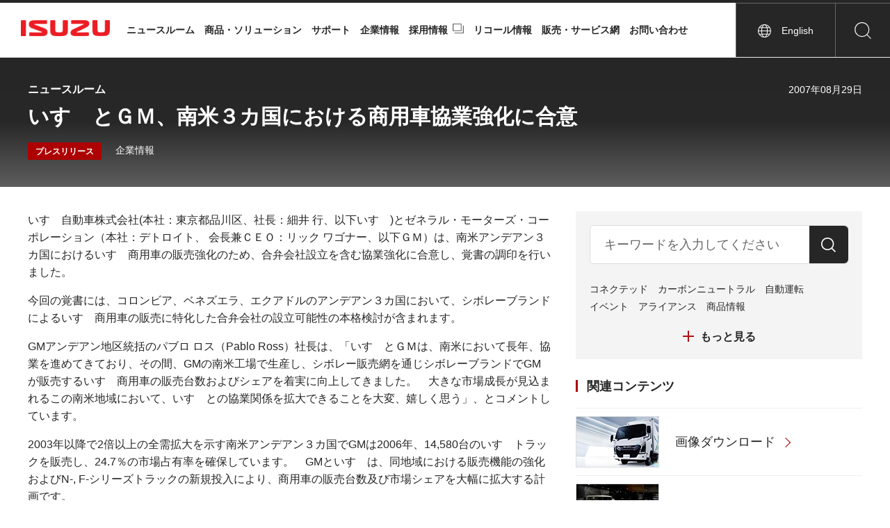

--- FILE ---
content_type: text/html
request_url: https://www.isuzu.co.jp/newsroom/details/20070829_01.html
body_size: 9570
content:
<!DOCTYPE HTML>
<html lang="ja">
<head prefix="og: http://ogp.me/ns# fb: http://ogp.me/ns/fb# article: http://ogp.me/ns/article#">
<meta charset="utf-8">
<meta http-equiv="X-UA-Compatible" content="IE=edge">
<meta name="viewport" content="width=device-width">
<meta name="format-detection" content="telephone=no">
<title>いすゞとＧＭ、南米３カ国における商用車協業強化に合意 | いすゞ自動車</title>
<meta name="description" content="ものを運ぶ「商用車」と、動かす「ディーゼルエンジン」を開発、生産、販売し、世界中の豊かで快適な暮らし創りに貢献するいすゞ自動車の「ニュースルーム」、「いすゞとＧＭ、南米３カ国における商用車協業強化に合意」をご紹介。">
<meta property="og:type" content="article">
<meta property="og:title" content="いすゞとＧＭ、南米３カ国における商用車協業強化に合意 | いすゞ自動車">
<meta property="og:description" content="ものを運ぶ「商用車」と、動かす「ディーゼルエンジン」を開発、生産、販売し、世界中の豊かで快適な暮らし創りに貢献するいすゞ自動車の「ニュースルーム」、「いすゞとＧＭ、南米３カ国における商用車協業強化に合意」をご紹介。">
<meta property="og:url" content="https://www.isuzu.co.jp/newsroom/details/20070829_01.html">
<link rel="canonical" href="https://www.isuzu.co.jp/newsroom/details/20070829_01.html">
<meta property="og:image" content="https://www.isuzu.co.jp/app-files/img/symbol/ogp.png">
<meta property="og:site_name" content="いすゞ自動車株式会社">
<meta property="og:locale" content="ja_JP">
<link rel="shortcut icon" href="/app-files/img/symbol/favicon.ico">
<link rel="apple-touch-icon-precomposed" href="/app-files/img/symbol/apple-touch-icon.png">
<link rel="stylesheet" href="/app-files/css/custom/newsroom.css">
<script type="application/ld+json">
[{"datePublished":"2007-08-29T00:00:00+09:00","author":{"name":"いすゞ自動車株式会社","@type":"Organization"},"@context":"https://schema.org","description":"ものを運ぶ「商用車」と、動かす「ディーゼルエンジン」を開発、生産、販売し、世界中の豊かで快適な暮らし創りに貢献するいすゞ自動車の「ニュースルーム」、「いすゞとＧＭ、南米３カ国における商用車協業強化に合意」をご紹介。","dateModified":"2022-11-15T15:17:49+09:00","mainEntityOfPage":{"@id":"https://www.isuzu.co.jp/newsroom/details/20070829_01.html","@type":"WebPage"},"@type":"Article","headline":"いすゞとＧＭ、南米３カ国における商用車協業強化に合意","publisher":{"name":"いすゞ自動車株式会社","logo":{"width":"157","height":"28","@type":"ImageObject","url":"https://www.isuzu.co.jp/app-files/img/cmn_logo01.png"},"@type":"Organization"},"image":{"width":"640","height":"396","@type":"ImageObject","url":"https://www.isuzu.co.jp/app-files/img/cmn_noimage.png"}},{"@type":"WebSite","potentialAction":{"target":"https://www.isuzu.co.jp/SerchResult.html?q={search_term_string}","query-input":"required name=search_term_string","@type":"SearchAction"},"url":"https://www.isuzu.co.jp/","@context":"https://schema.org"},{"url":["https://www.isuzu.co.jp/newsroom/","https://www.isuzu.co.jp/product/","https://www.isuzu.co.jp/support/","https://www.isuzu.co.jp/company/","https://www.recruit.isuzu.co.jp/","https://www.isuzu.co.jp/recall/input","https://sasp.mapion.co.jp/b/isuzu_shop/","https://www.isuzu.co.jp/inquiry/"],"@type":"SiteNavigationElement","@context":"https://schema.org","name":["ニュースルーム","商品・ソリューション","サポート","企業情報","採用情報","リコール情報","販売・サービス網","お問い合わせ"]}]
</script>
<script type="application/ld+json">
{
  "@context": "https://schema.org",
  "@type": "Organization",
  "url": "https://www.isuzu.co.jp/",
  "logo": "https://www.isuzu.co.jp/app-files/img/symbol/logo.png"
}
</script>
<!-- Google Tag Manager -->
<script>(function(w,d,s,l,i){w[l]=w[l]||[];w[l].push({'gtm.start':
new Date().getTime(),event:'gtm.js'});var f=d.getElementsByTagName(s)[0],
j=d.createElement(s),dl=l!='dataLayer'?'&l='+l:'';j.async=true;j.src=
'https://www.googletagmanager.com/gtm.js?id='+i+dl;f.parentNode.insertBefore(j,f);
})(window,document,'script','dataLayer','GTM-PGTZ2V7N');</script>
<!-- End Google Tag Manager -->
</head>
<body>
<!-- Google Tag Manager (noscript) -->
<noscript><iframe src="https://www.googletagmanager.com/ns.html?id=GTM-PGTZ2V7N"
height="0" width="0" style="display:none;visibility:hidden"></iframe></noscript>
<!-- End Google Tag Manager (noscript) -->
<header id="header" class="Header">
  <div class="Header__inner">
  <div class="Header__head">
    <h1 class="header-logo--head"><a href="/"><img src="/app-files/img/cmn_logo01.png" alt="ISUZU　いすゞ自動車株式会社" class="util-sp-hidden"><img src="/app-files/img/cmn_logo02.png" alt="ISUZU　いすゞ自動車株式会社" class="util-pc-hidden"></a></h1>
    <!--/Header__head-->
  </div>
  <div class="Header__body">
    <nav class="header-gnav">
      <button type="button" class="header-gnav__menu"><span>メニュー</span></button>
      <div class="header-gnav__wrap">
        <ul class="header-gnav__list">
          <li class="nav01"><a href="/newsroom/" class="is-megamenu">ニュースルーム</a>
            <div class="mega-menu menu__newsroom">
              <div class="mega-menu__head">
                <div class="mega-menu__head__inner">
                  <div class="mega-menu__title"><a href="/newsroom/">ニュースルーム</a></div>
                </div>
              </div>
              <div class="mega-menu__body">
                <div class="mega-menu__body__inner">
                  <div class="list-wrap">
                    <ul class="link-list" data-col-pc="6" data-col-sp="1">
                      <li><a href="/newsroom/search/result?category=press_release" class="link-list__type">プレスリリース</a></li>
                      <li><a href="/newsroom/search/result?category=notice" class="link-list__type">お知らせ</a></li>
                      <li><a href="/newsroom/search/result?category=customer" class="link-list__type">メンテナンス情報</a></li>
                      <li><a href="/newsroom/search/result?category=update" class="link-list__type">更新情報</a></li>
                      <li><a href="/newsroom/search/result?category=car_library" class="link-list__type">カーライブラリー</a></li>
                      <li><a href="/newsroom/media/" class="link-list__type">画像ダウンロード</a></li>	
                    </ul>
                  </div>
                </div>
              </div>
            </div>
          </li>
          <li class="nav02"><a href="/product/" class="is-megamenu is-layer-link-sp">商品・ソリューション</a>
            <div class="mega-menu menu__product js-tabs">
              <div class="mega-menu__head">
                <div class="mega-menu__head__inner">
                  <div class="mega-menu__title"><a href="/product/">商品・ソリューション</a></div>
                  <ul class="mega-menu__tab-list js-tabs__navi">
                    <li><a href="#tab01" class="js-tabs__trigger">トラック</a></li>
                    <li><a href="#tab02" class="js-tabs__trigger">バス</a></li>
                    <li><a href="#tab03" class="js-tabs__trigger">ワンボックス</a></li>
                    <li><a href="#tab04" class="js-tabs__trigger">ディーゼルエンジン</a></li>
                    <li><a href="#tab05" class="js-tabs__trigger">ピックアップ・トラック&amp;PPV</a></li>
                    <li><a href="/product/ev/">いすゞのEV</a></li>
                  </ul>
                </div>
              </div>
              <div class="mega-menu__body">
                <div class="mega-menu__body__inner">
                  <div class="product-area">
                    <div id="tab01" class="product-list js-tabs__panel">
                      <div class="column" data-col-pc="6" data-col-sp="1">
                        <div class="column__item">
                          <div class="image-wrap"><a href="/product/elfmio/">
                            <figure class="image"><div class="image__frame"><img src="/app-files/img/head_gnav_im36.jpg" alt=""></div><figcaption class="image__caption">エルフミオ（普通免許対応小型トラック）</figcaption></figure>
                          </a></div>
                        </div>
                        <div class="column__item">
                          <div class="image-wrap"><a href="/product/elf/ev/">
                            <figure class="image"><div class="image__frame"><img src="/app-files/img/head_gnav_im38.jpg" alt=""></div><figcaption class="image__caption">エルフ EV（小型EVトラック）</figcaption></figure>
                          </a></div>
                        </div>
                        <div class="column__item">
                          <div class="image-wrap"><a href="/product/elf/">
                            <figure class="image"><div class="image__frame"><img src="/app-files/img/head_gnav_im01.jpg" alt=""></div><figcaption class="image__caption">エルフ（小型トラック）</figcaption></figure>
                          </a></div>
                        </div>
                        <div class="column__item">
                          <div class="image-wrap"><a href="/product/forward_post/">
                            <figure class="image"><div class="image__frame"><img src="/app-files/img/head_gnav_im03.jpg" alt=""></div><figcaption class="image__caption">フォワード（中型トラック）</figcaption></figure>
                          </a></div>
                        </div>
                        <div class="column__item">
                          <div class="image-wrap"><a href="/product/giga/">
                            <figure class="image"><div class="image__frame"><img src="/app-files/img/head_gnav_im04.jpg" alt=""></div><figcaption class="image__caption">ギガ（大型トラック）</figcaption></figure>
                          </a></div>
                        </div>
                        <div class="column__item">
                          <div class="image-wrap"><a href="/product/giga-tractor/">
                            <figure class="image"><div class="image__frame"><img src="/app-files/img/head_gnav_im33.jpg" alt=""></div><figcaption class="image__caption">ギガトラクタ(大型トラック)</figcaption></figure>
                          </a></div>
                        </div>						  
                        <div class="column__item">
                          <div class="image-wrap"><a href="/product/cng/">
                            <figure class="image"><div class="image__frame"><img src="/app-files/img/head_gnav_im05.jpg" alt=""></div><figcaption class="image__caption">CNG/LNGシリーズ<br>（天然ガス自動車）</figcaption></figure>
                          </a></div>
                        </div>
                      </div>
                    </div>
                    <div id="tab02" class="product-list js-tabs__panel">
                      <div class="column" data-col-pc="6" data-col-sp="1">
                        <div class="column__item">
                          <div class="image-wrap"><a href="/product/bus/ergaduo/">
                            <figure class="image"><div class="image__frame"><img src="/app-files/img/head_gnav_im09.jpg" alt=""></div><figcaption class="image__caption">ERGADUO<br>（連節バス）</figcaption></figure>
                          </a></div>
                        </div>
                        <div class="column__item">
                          <div class="image-wrap"><a href="/product/bus/erga_ev/">
                            <figure class="image"><div class="image__frame"><img src="/app-files/img/head_gnav_im28.jpg" alt=""></div><figcaption class="image__caption">ERGA EV<br>（大型路線EVバス）</figcaption></figure>
                          </a></div>
                        </div>						  
                        <div class="column__item">
                          <div class="image-wrap"><a href="/product/bus/erga_rt/">
                            <figure class="image"><div class="image__frame"><img src="/app-files/img/head_gnav_im10.jpg" alt=""></div><figcaption class="image__caption">ERGA<br>（大型路線・送迎バス）</figcaption></figure>
                          </a></div>
                        </div>
                        <div class="column__item">
                          <div class="image-wrap"><a href="/product/bus/ergamio_rt/">
                            <figure class="image"><div class="image__frame"><img src="/app-files/img/head_gnav_im11.jpg" alt=""></div><figcaption class="image__caption">ERGAmio<br>（中型路線バス）</figcaption></figure>
                          </a></div>
                        </div>
                        <div class="column__item">
                          <div class="image-wrap"><a href="/product/bus/gala/">
                            <figure class="image"><div class="image__frame"><img src="/app-files/img/head_gnav_g2_im12.jpg" alt=""></div><figcaption class="image__caption">GALA<br>（大型貸切・高速路線バス）</figcaption></figure>
                          </a></div>
                        </div>
                        <div class="column__item">
                          <div class="image-wrap"><a href="/product/bus/galamio/">
                            <figure class="image"><div class="image__frame"><img src="/app-files/img/head_gnav_im13.jpg" alt=""></div><figcaption class="image__caption">GALAmio<br>（中型観光・自家用・<br>送迎バス）</figcaption></figure>
                          </a></div>
                        </div>
                      </div>
                    </div>
                    <div id="tab03" class="product-list js-tabs__panel">
                      <div class="column" data-col-pc="4" data-col-sp="1">
                        <div class="column__item">
                          <div class="image-wrap"><a href="/product/onebox/">
                            <figure class="image"><div class="image__frame"><img src="/app-files/img/head_gnav_im15.jpg" alt=""></div><figcaption class="image__caption">COMO（ワンボックス）</figcaption></figure>
                          </a></div>
                        </div>
                      </div>
                    </div>
                    <div id="tab04" class="product-list js-tabs__panel">
                      <div class="column" data-col-pc="4" data-col-sp="1">
                        <div class="column__item">
                          <div class="image-wrap"><a href="/product/i_engine/industrial_engines/">
                            <figure class="image"><div class="image__frame"><img src="/app-files/img/head_gnav_im16.jpg" alt=""></div><figcaption class="image__caption">ISUZU INDUSTRIAL DIESEL ENGINE</figcaption></figure>
                          </a></div>
                        </div>
                        <div class="column__item">
                          <div class="image-wrap"><a href="/product/engine/">
                            <figure class="image"><div class="image__frame"><img src="/app-files/img/head_gnav_im17.jpg" alt=""></div><figcaption class="image__caption">マリン用ディーゼルエンジン</figcaption></figure>
                          </a></div>
                        </div>
                      </div>
                    </div>
                    <div id="tab05" class="product-list js-tabs__panel">
                      <div class="column" data-col-pc="4" data-col-sp="1">
                        <div class="column__item">
                          <div class="image-wrap"><a href="/product/p_car/">
                            <figure class="image"><div class="image__frame"><img src="/app-files/img/head_gnav_im18.jpg" alt=""></div><figcaption class="image__caption">D-MAX（海外向け）</figcaption></figure>
                          </a></div>
                        </div>
                        <div class="column__item">
                          <div class="image-wrap"><a href="/product/p_car/">
                            <figure class="image"><div class="image__frame"><img src="/app-files/img/head_gnav_im19.jpg" alt=""></div><figcaption class="image__caption">MU-X（海外向け）</figcaption></figure>
                          </a></div>
                        </div>
                      </div>
                    </div>
                  </div>
                </div>
              </div>
            </div>
            <div class="sp-layer-menu menu__product">
              <button type="button" class="sp-layer-menu__back"><span>商品・ソリューション</span></button>
              <div class="sp-layer-menu__title"><a href="/product/">商品・ソリューション</a></div>
              <ul class="sp-layer-menu__list">
                <li><a href="/product/truck/">トラック</a></li>
                <li><a href="/product/bus/">バス</a></li>
                <li><a href="/product/onebox/">ワンボックス</a></li>
                <li><a href="/product/engine/">ディーゼルエンジン</a></li>
                <li><a href="/product/p_car/">ピックアップ・トラック&amp;PPV（Passenger Pickup・Vehicle）</a></li>
                <li><a href="/product/preism/">ISUZU PREISM</a></li>
                <li><a href="/cv/cost/mimamori/">ISUZU MIMAMORI</a></li>
                <li><a href="/product/ev/">いすゞのEV</a></li>
              </ul>
              <div class="header-gnav__bottom"><a href="/">トップページ</a></div>
            </div>
          </li>
          <li class="nav03"><a href="/support/" class="is-megamenu is-layer-link-sp">サポート</a>
            <div class="mega-menu menu__support">
              <div class="mega-menu__head">
                <div class="mega-menu__head__inner">
                  <div class="mega-menu__title"><a href="/support/">サポート</a></div>
                </div>
              </div>
              <div class="mega-menu__body">
                <div class="mega-menu__body__inner">
                  <div class="column" data-col-pc="2" data-col-sp="1">
                    <div class="column__item">
                      <div class="column" data-col-pc="2" data-col-sp="1">
                        <div class="column__item">
                          <div class="image-wrap"><a href="/support/purchase/">
                            <figure class="image"><div class="image__frame"><img src="/app-files/img/head_gnav_im20.jpg" alt=""></div><figcaption class="image__caption">購入サポート</figcaption></figure>
                          </a></div>
                        </div>
                        <div class="column__item">
                          <div class="image-wrap"><a href="/support/owner/">
                            <figure class="image"><div class="image__frame"><img src="/app-files/img/head_gnav_im21.jpg" alt=""></div><figcaption class="image__caption">オーナーサポート</figcaption></figure>
                          </a></div>
                        </div>
                      </div>
                    </div>
                    <div class="column__item">
                      <div class="column support-column" data-col-pc="2" data-col-sp="1">
                        
                        <div class="column__item">
                          <div class="image-wrap support-item">
                            <a href="/trucksstation/"><figure class="image"><img src="/app-files/img/head_gnav_im25.jpg" alt=""><figcaption class="image__caption">トラックステーション</figcaption></figure></a>
                          </div>
                        </div>
                        <div class="column__item">
                          <div class="image-wrap support-item">
                            <a href="/support/data/"><figure class="image"><img src="/app-files/img/head_gnav_im23.jpg" alt=""><figcaption class="image__caption">主要諸元・車両外観図・旋回軌跡図</figcaption></figure></a>
                          </div>
                        </div>
                        <div class="column__item">
                          <div class="image-wrap support-item">
                            <a href="/support/wheel_fall_off/"><figure class="image"><img src="/app-files/img/head_gnav_im37.jpg" alt=""><figcaption class="image__caption">大型車・車輪脱落事故防止のために</figcaption></figure></a>
                          </div>
                        </div>
                      </div>
                    </div>
                  </div>
                </div>
              </div>
            </div>
            <div class="sp-layer-menu menu__support">
              <button type="button" class="sp-layer-menu__back"><span>サポート</span></button>
              <div class="sp-layer-menu__title"><a href="/support/">サポート</a></div>
              <ul class="sp-layer-menu__list">
                <li><a href="/support/purchase/">購入サポート</a></li>
                <li><a href="/support/owner/">オーナーサポート</a></li>
                <li><a href="/support/data/">主要諸元・車両外観図・旋回軌跡図</a></li>
                <li><a href="/trucksstation/">トラックステーション</a></li>
                <li><a href="/support/wheel_fall_off/">大型車・車輪脱落事故防止のために</a></li>				  
              </ul>
              <div class="header-gnav__bottom"><a href="/">トップページ</a></div>
            </div>
          </li>
          <li class="nav04"><a href="/company/" class="is-megamenu is-layer-link-sp">企業情報</a>
            <div class="mega-menu menu__company">
              <div class="mega-menu__head">
                <div class="mega-menu__head__inner">
                  <div class="mega-menu__title"><a href="/company/">企業情報</a></div>
                </div>
              </div>
              <div class="mega-menu__body">
                <div class="mega-menu__body__inner">
                  <div class="column" data-col-pc="3" data-col-sp="1">
                    <div class="column__item">
                      <div class="list-wrap company-list01">
                        <ul class="link-list">
                          <li><a href="/company/ceomessage.html" class="link-list__type">会長CEOメッセージ</a></li>
                          <li><a href="/company/coomessage.html" class="link-list__type">社長COOメッセージ</a></li>
                          <li><a href="/company/profile.html" class="link-list__type">会社概要</a></li>
                          <li><a href="/company/vision.html" class="link-list__type">経営理念体系-ISUZU ID-</a></li>
                          <li><a href="/company/brand/" class="link-list__type">ブランド</a></li>
                          <li><a href="/company/culture/" class="link-list__type">企業文化・社員紹介</a></li>
                          <li><a href="/company/business.html" class="link-list__type">事業紹介</a></li>
                          <li><a href="/company/director.html" class="link-list__type">役員</a></li>
                        </ul>
                      </div>
                    </div>
                    <div class="column__item">
                      <div class="list-wrap company-list01">
                          <ul class="link-list">
                            <li><a href="/company/global/" class="link-list__type">海外 関連会社</a></li>
                            <li><a href="/company/group.html" class="link-list__type">国内 関係会社</a></li>
                            <li><a href="/company/dealer.html" class="link-list__type">国内 販売会社</a></li>
                            <li><a href="/company/history.html" class="link-list__type">歴史・沿革</a></li>
                            <li><a href="/company/glance.html" class="link-list__type">ひと目でわかるいすゞ自動車</a></li>
                            <li><a href="/company/IX2030/" class="link-list__type">ISUZU Transformation 2030</a></li>
                          </ul>
                        </div>
                    </div>
                    <div class="column__item">
                      <div class="company-list02">
                        <ul>
                          <li class="list__link01"><a href="/company/sustainability/">サステナビリティ</a></li>
                          <li class="list__link02"><a href="/company/investor/">投資家の皆様へ</a></li>
                        </ul>
                      </div>
                    </div>
                  </div>
                </div>
              </div>
            </div>
            <div class="sp-layer-menu menu__company">
              <button type="button" class="sp-layer-menu__back"><span>企業情報</span></button>
              <div class="sp-layer-menu__title"><a href="/company/">企業情報</a></div>
              <ul class="sp-layer-menu__list">
                <li><a href="/company/ceomessage.html">会長CEOメッセージ</a></li>
                <li><a href="/company/coomessage.html">社長COOメッセージ</a></li>				  
                <li><a href="/company/profile.html">会社概要</a></li>
                <li><a href="/company/vision.html">経営理念体系-ISUZU ID-</a></li>
                <li><a href="/company/brand/">ブランド</a></li>				  
                <li><a href="/company/culture/">企業文化・社員紹介</a></li>
                <li><a href="/company/business.html">事業紹介</a></li>
                <li><a href="/company/director.html">役員</a></li>
                <li><a href="/company/global/">海外 関連会社</a></li>
                <li><a href="/company/group.html">国内 関係会社</a></li>
                <li><a href="/company/dealer.html">国内 販売会社</a></li>
                <li><a href="/company/history.html">歴史・沿革</a></li>
                <li><a href="/company/glance.html">ひと目でわかるいすゞ自動車</a></li>
                <li><a href="/company/sustainability/">サステナビリティ</a></li>
                <li><a href="/company/investor/">投資家の皆様へ</a></li>
                <li><a href="/company/IX2030/">ISUZU Transformation 2030</a></li>
              </ul>
              <div class="header-gnav__bottom"><a href="/">トップページ</a></div>
            </div>
          </li>
          <li class="nav05"><a href="https://www.recruit.isuzu.co.jp/" target="_blank" rel="noopener" class="util-link--blank">採用情報</a></li>
          <li class="nav06"><a href="/recall/input">リコール情報</a></li>
          <li class="nav07"><a href="https://sasp.mapion.co.jp/b/isuzu_shop/">販売・サービス網</a></li>
          <li class="nav08"><a href="/inquiry/">お問い合わせ</a></li>
        </ul>
        <div class="header-gnav__bottom"><a href="/">トップページ</a></div>
      </div>
    </nav>
    <div class="header-utility">
      <ul class="header-utility__list">
        <li class="lang js-lang"><a href="/world/" class="js-lang__en"><span>English</span></a></li>
        <li class="search"><button type="button" class="search-btn"><span>サイト内検索</span></button>
          <div class="search-box">
            <div class="search-box__inner">
              <form action="/search/">
                <input id="q2" name="q" type="text" class="search-input" placeholder="検索キーワード" value="">
                <input type="submit" value="検索" class="search-submit">
              </form>
            </div>
          </div>
        </li>
      </ul>
    </div>
    <!--/Header__body-->
  </div>
  <!--/Header__inner-->
</div>
  <!--/Header-->
</header>
<main id="main" class="Main">
  <div class="Main__inner">
    <div class="Main__head">
      <div class="heading1 newsroom__type">
        <div class="heading1__inner">
          <div class="heading1__head">
            <div class="heading1__date">2007年08月29日</div>
            <div class="heading1__subtitle">ニュースルーム</div>
          </div>
          <h1 class="heading1__title">いすゞとＧＭ、南米３カ国における商用車協業強化に合意</h1>
          <div class="heading1__bottom">
            <ul class="heading1__category">
              <li><a href="/newsroom/search/result?category=press_release">プレスリリース</a></li>
            </ul>
            <ul class="heading1__tag">
                    <li><a href="/newsroom/search/result?tag=tag20">企業情報</a></li>
            </ul>
          </div>
        </div>
      </div>
      <!--/Main__head-->
    </div>
    <div class="Main__body newsroom__type" data-sidebar="true">
      <div class="Main__content">
        <p class="text">いすゞ自動車株式会社(本社：東京都品川区、社長：細井 行、以下いすゞ)とゼネラル・モーターズ・コーポレーション（本社：デトロイト、 会長兼ＣＥＯ：リック ワゴナー、以下ＧＭ）は、南米アンデアン３カ国におけるいすゞ商用車の販売強化のため、合弁会社設立を含む協業強化に合意し、覚書の調印を行いました。</p>
<p class="text">今回の覚書には、コロンビア、ベネズエラ、エクアドルのアンデアン３カ国において、シボレーブランドによるいすゞ商用車の販売に特化した合弁会社の設立可能性の本格検討が含まれます。</p>
<p class="text">GMアンデアン地区統括のパブロ ロス（Pablo Ross）社長は、「いすゞとＧＭは、南米において長年、協業を進めてきており、その間、GMの南米工場で生産し、シボレー販売網を通じシボレーブランドでGMが販売するいすゞ商用車の販売台数およびシェアを着実に向上してきました。　大きな市場成長が見込まれるこの南米地域において、いすゞとの協業関係を拡大できることを大変、嬉しく思う」、とコメントしています。</p>
<p class="text">2003年以降で2倍以上の全需拡大を示す南米アンデアン３カ国でGMは2006年、14,580台のいすゞトラックを販売し、24.7％の市場占有率を確保しています。　GMといすゞは、同地域における販売機能の強化およびN-, F-シリーズトラックの新規投入により、商用車の販売台数及び市場シェアを大幅に拡大する計画です。</p>
<p class="text">いすゞ海外営業部門の小村嘉文（Yoshifumi Komura）執行役員は、「今回の合意は、いすゞの中期経営計画（'05年4月～'08年3月）で取り組んでいる海外商用車の販売拡大を推進するものです。これにより、新型Nシリーズ（日本名：エルフ）および新型Fシリーズ（日本名：フォワード）の投入による一層の販売拡大・シェアアップを強力に推進できる体制を確立することになります」、とコメントしています。</p>
<p class="text">両社の協業検討は、2007年末までに完了する見通しです。</p>
<p class="text--right">以上</p>
<div class="table" data-table-sp="shrink">
  <div class="table__head">
    <div class="table__caption"><span class="util-bold">＜いすゞの概要＞</span></div>
  </div>
  <div class="table__body">
    <table class="table__matrix">
      <colgroup>
      <col span="1" class="table__w--25per">
      <col span="1" class="table__w--75per">
      </colgroup>
      <tbody>
        <tr>
          <th class="table__cell--lv1">設立</th>
          <td class="table__cell">1937年4月</td>
        </tr>
        <tr>
          <th class="table__cell--lv1">所在地</th>
          <td class="table__cell">東京都品川区</td>
        </tr>
        <tr>
          <th class="table__cell--lv1">代表者</th>
          <td class="table__cell">会長： 井田 義則、社長： 細井 行</td>
        </tr>
        <tr>
          <th class="table__cell--lv1">主たる業務</th>
          <td class="table__cell">商用車、原動機等の製品およびその部品等の製造、販売</td>
        </tr>
      </tbody>
    </table>
  </div>
</div>
<div class="table" data-table-sp="shrink">
  <div class="table__head">
    <div class="table__caption"><span class="util-bold">＜ＧＭの概要＞</span></div>
  </div>
  <div class="table__body">
    <table class="table__matrix">
      <colgroup>
      <col span="1" class="table__w--25per">
      <col span="1" class="table__w--75per">
      </colgroup>
      <tbody>
        <tr>
          <th class="table__cell--lv1">設立</th>
          <td class="table__cell">1908年</td>
        </tr>
        <tr>
          <th class="table__cell--lv1">所在地</th>
          <td class="table__cell">デトロイト</td>
        </tr>
        <tr>
          <th class="table__cell--lv1">代表者</th>
          <td class="table__cell">会長兼CEO： リック ワゴナー（G. Richard Wagoner）</td>
        </tr>
        <tr>
          <th class="table__cell--lv1">事業概要</th>
          <td class="table__cell">過去76年間、世界の自動車産業で第1位の自動車販売実績を続ける世界最大の自動車メーカー。　世界33カ国を超える国々で自動車・トラックを生産。　総従業員数は世界で約28万人。</td>
        </tr>
      </tbody>
    </table>
  </div>
</div>
        <ul class="sns-list">
          <li class="facebook"><a href="http://www.facebook.com/share.php?u=" target="_blank" class="js-sns-link"><img src="/app-files/img/cmn_facebook.png" alt="Facebook"></a></li>
          <li class="linkedin"><a href="https://www.linkedin.com/sharing/share-offsite/?url=" rel="nofollow" target="_blank" class="js-sns-link"><img src="/app-files/img/cmn_linkedin.png" alt="LinkedIn"></a></li>
          <li class="x"><a href="http://twitter.com/share?&url=" rel="nofollow" target="_blank" class="js-sns-link"><img src="/app-files/img/cmn_x.png" alt="X"></a></li>
          <li class="line"><a href="https://social-plugins.line.me/lineit/share?url=" target="_blank" class="js-sns-link"><img src="/app-files/img/cmn_line.png" alt="LINE"></a></li>
        </ul>
        <div class="button-wrap--center" data-col-pc="1" data-col-sp="1">
          <div class="button"><a href="/newsroom/" class="button__type"><span class="button__label">ニュースルームトップへ戻る</span></a></div>
        </div>
      </div>
      <div class="Main__sidebar">
<div class="nr-side-search js-newsroom-search--small">
  <div class="nr-side-search__keyword">
    <input type="text" name="keyword" class="nr-side-search__input js-newsroom-search-keyword" placeholder="キーワードを入力してください">
    <button type="button" class="nr-side-search__submit js-newsroom-search-submit"><span></span></button>
  </div>
  <div class="js-newsroom-taglist">
    <div class="nr-side-search__more is-open js-newsroom-taglist-open"><a>もっと見る</a></div>
    <div class="nr-side-search__more is-close js-newsroom-taglist-close"><a>閉じる</a></div>
  </div>
</div>
<section class="section__car-library">
  <h2 class="side-heading">関連コンテンツ</h2>
  <div class="js-nr-side-article__target"></div>
  <ul class="related__list">
    <li><a href="/newsroom/media/"><img src="/app-files/img/sidebar_newsroom02_im07.jpg" alt=""><div class="related__list__text"><span>画像ダウンロード</span></div></a></li>	  
    <li><a href="/newsroom/library.html"><img src="/app-files/img/sidebar_newsroom02_im01.jpg" alt=""><div class="related__list__text"><span>いすゞ カーライブラリー</span></div></a></li>
    <li><a href="/company/glance.html"><img src="/app-files/img/sidebar_newsroom02_im03.jpg" alt=""><div class="related__list__text"><span>ひと目でわかるいすゞ自動車</span></div></a></li>
    <li><a href="/company/history.html"><img src="/app-files/img/sidebar_newsroom_im04.jpg" alt=""><div class="related__list__text"><span>歴史・沿革</span></div></a></li>
    <li><a href="/technical-journal/"><img src="/app-files/img/sidebar_newsroom02_im08.jpg" alt=""><div class="related__list__text"><span>いすゞ技報</span></div></a></li>
    <!--<li><a href="/knowledge.html"><img src="/app-files/img/sidebar_newsroom02_im05.jpg" alt=""><div class="related__list__text"><span>はたらく車をしる</span></div></a></li>-->
    <li><a href="/wallpaper/"><img src="/app-files/img/sidebar_newsroom02_im06.jpg" alt=""><div class="related__list__text"><span>壁紙</span></div></a></li>
    <li><a href="https://group.isuzu-global.com/jms/" target="_blank"><img src="/app-files/img/sidebar_newsroom02_im02.jpg" alt=""><div class="related__list__text"><span>ジャパンモビリティショー</span></div></a></li>
  </ul>
</section>
      </div>
      <!--/Main__body-->
    </div>
    <div class="Main__guide">
      <ol class="main-breadcrumb" itemscope itemtype="http://schema.org/BreadcrumbList">
        <li itemprop="itemListElement" itemscope itemtype="http://schema.org/ListItem">
          <a class="main-breadcrumb__type" itemprop="item" href="/"><span itemprop="name">ホーム</span></a>
          <meta itemprop="position" content="1">
        </li>
        <li itemprop="itemListElement" itemscope itemtype="http://schema.org/ListItem">
          <a class="main-breadcrumb__type" itemprop="item" href="/newsroom/"><span itemprop="name">ニュースルーム</span></a>
          <meta itemprop="position" content="2">
        </li>
        <li itemprop="itemListElement" itemscope itemtype="http://schema.org/ListItem">
          <span class="main-breadcrumb__type--nolink"><span itemprop="name">いすゞとＧＭ、南米３カ国における商用車協業強化に合意</span></span>
          <meta itemprop="position" content="3">
        </li>
      </ol>
      <!--/Main__guide-->
    </div>
    <!--/Main__inner-->
  </div>
  <!--/Main-->
</main>
<footer id="footer" class="Footer">
  <div class="Footer__inner">
    <div class="Footer__guide">
      <div class="footer-pagetop js-pagetop">
        <a href="#header">ページ上部へ</a>
        <!--/Pagetop-->
      </div>
      <!--/Footer__guide-->
    </div>
    <div class="Footer__body">
      <div class="footer-snav">
        <div class="footer-col col__type01">
          <div class="footer-col__title"><a href="/product/">商品・ソリューション</a></div>
          <ul class="footer-col__list">
            <li><a href="/product/truck/">トラック</a></li>
            <li><a href="/product/bus/">バス</a></li>
            <li><a href="/product/onebox/">ワンボックス</a></li>
            <li><a href="/product/engine/">ディーゼルエンジン</a></li>
            <li><a href="/product/p_car/">ピックアップ・トラック</a></li>
            <li><a href="/product/preism/">プレイズム</a></li>
            <li><a href="/cv/cost/mimamori/">MIMAMORI</a></li>
            <li><a href="/product/ev/">いすゞのEV</a></li>
          </ul>
        </div>
        <div class="footer-col col__type02">
          <div class="footer-col__title"><a href="/support/">サポート</a></div>
          <ul class="footer-col__list">
            <li><a href="/support/purchase/">購入サポート</a></li>
            <li><a href="/support/owner/">オーナーサポート</a></li>
            <li><a href="/support/data/">主要諸元・車両外観図・旋回軌跡図</a></li>
            <li><a href="/trucksstation/">トラックステーション</a></li>
          </ul>
        </div>
        <div class="footer-col col__type03">
          <div class="footer-col__title"><a href="/company/">企業情報</a></div>
          <ul class="footer-col__list">
            <li><a href="/company/ceomessage.html">会長CEOメッセージ</a></li>
            <li><a href="/company/coomessage.html">社長COOメッセージ</a></li>
            <li><a href="/company/profile.html">会社概要</a></li>
            <li><a href="/company/vision.html">経営理念体系-ISUZU ID-</a></li>
            <li><a href="/company/brand/">ブランド</a></li>
            <li><a href="/company/culture/">企業文化・社員紹介</a></li>
            <li><a href="/company/business.html">事業紹介</a></li>
            <li><a href="/company/director.html">役員</a></li>
            <li><a href="/company/global/">海外 関連会社</a></li>
            <li><a href="/company/group.html">国内 関係会社</a></li>
            <li><a href="/company/dealer.html">国内 販売会社</a></li>
            <li><a href="/company/history.html">歴史・沿革</a></li>
            <li><a href="/company/glance.html">ひと目でわかるいすゞ自動車</a></li>
            <li><a href="/company/sustainability/">サステナビリティ</a></li>
            <li><a href="/company/investor/">投資家の皆様へ</a></li>
            <li><a href="/company/IX2030/">ISUZU Transformation 2030</a></li>
          </ul>
        </div>
        <div class="footer-col col__type04">
          <div class="footer-col__title"><a href="/newsroom/">ニュースルーム</a></div>
          <div class="footer-col__title"><a href="https://www.recruit.isuzu.co.jp/" target="_blank" rel="noopener" class="util-link--blank">採用情報</a></div>
          <div class="footer-col__title"><a href="/recall/input">リコール情報</a></div>
          <div class="footer-col__title"><a href="https://sasp.mapion.co.jp/b/isuzu_shop/">販売・サービス網</a></div>
          <div class="footer-col__title"><a href="/inquiry/">お問い合わせ</a></div>
        </div>
      </div>
      <!--/Footer__body-->
    </div>
    <div class="Footer__foot">
      <div class="Footer__foot__inner">
        <div class="footer-sns">
          <ul class="footer-sns__list">
            <li class="instagram"><a href="https://www.instagram.com/isuzumotors_official/" target="_blank" rel="noopener"><img src="/app-files/img/cmn_instagram.png" alt="Instagram"></a></li>			  
            <li class="facebook"><a href="https://www.facebook.com/isuzumotorsofficial" target="_blank" rel="noopener"><img src="/app-files/img/cmn_facebook.png" alt="Facebook"></a></li>
            <li class="linkedin"><a href="https://www.linkedin.com/company/isuzumotors/" target="_blank" rel="noopener"><img src="/app-files/img/cmn_linkedin.png" alt="LinkedIn"></a></li>
            <li class="x"><a href="https://twitter.com/isuzuofficial" target="_blank" rel="noopener"><img src="/app-files/img/cmn_x.png" alt="X"></a></li>
            <li class="youtube"><a href="https://www.youtube.com/channel/UCqK0MY3NfXX5fth6A9GCcyA" target="_blank" rel="noopener"><img src="/app-files/img/cmn_youtube.png" alt="Youtube"></a></li>
          </ul>
        </div>
        <div class="footer-utility">
          <ul class="footer-utility__list">
            <li><a href="/sitepolicy.html">ご利用にあたって</a></li>
            <li><a href="/privacy.html">プライバシーポリシー</a></li>
            <li><a href="/sns.html">SNS一覧・メディアポリシー</a></li>
            <li><a href="/sitemap.html">サイトマップ</a></li>
          </ul>
        </div>
        <div class="footer-copyright">
          <small class="footer-copyright__label">Copyright&#169; ISUZU MOTORS LIMITED</small>
        </div>
      </div>
      <!--/Footer__foot-->
    </div>
    <!--/Footer__inner-->
  </div>
  <!--/Footer-->
</footer>
<script src="/app-files/js/custom/newsroom.js"></script>
</body>
</html>


--- FILE ---
content_type: text/css
request_url: https://www.isuzu.co.jp/app-files/css/custom/newsroom.css
body_size: 73554
content:
@charset "UTF-8";.anchor-navi__label:before,.card-v2 .card-v2__type .card-v2__title:after,.card .card__type .card__title:after,.cmn-link-box-v2__title__label:after,.cmn-link-box__title__link:after,.description-list-v2__type:after,.description-list-v3__type:after,.description-list-v4__type:after,.description-list-v5__type:after,.description-list__type:after,.download__link-list__type--blank:before,.download__link-list__type--excel:before,.download__link-list__type--modal:before,.download__link-list__type--pdf:before,.download__link-list__type--powerpoint:before,.download__link-list__type--rss:before,.download__link-list__type--video:before,.download__link-list__type--word:before,.download__link-list__type--zip:before,.download__link-list__type:before,.heading2--center__link .heading2--center__title:after,.heading2-v2--center__link .heading2-v2--center__title:after,.heading2-v2__link .heading2-v2__title:after,.heading2__link .heading2__title:after,.heading3--center__link .heading3--center__title:after,.heading3-v2--center__link .heading3-v2--center__title:after,.heading3-v2__link .heading3-v2__title:after,.heading3__link .heading3__title:after,.heading4--center__link .heading4--center__title:after,.heading4-v2--center__link .heading4-v2--center__title:after,.heading4-v2__link .heading4-v2__title:after,.heading4__link .heading4__title:after,.heading5--center__link .heading5--center__title:after,.heading5__link .heading5__title:after,.heading6--center__link .heading6--center__title:after,.heading6__link .heading6__title:after,.link-list>li>[class*=__type]:before,.news .news__type .news__title:after,.pager-navi .pager-navi__link--next:before,.pager-navi .pager-navi__link--prev:before{-webkit-backface-visibility:hidden;display:inline-block;position:relative;border-top:1px solid #ad0003;border-right:1px solid #ad0003;vertical-align:middle;content:""}.card-v2 .card-v2__type .card-v2__title:after,.card .card__type .card__title:after,.cmn-link-box-v2__title__label:after,.cmn-link-box__title__link:after,.description-list-v2__type:after,.description-list-v3__type:after,.description-list-v4__type:after,.description-list-v5__type:after,.description-list__type:after,.download__link-list__type--blank:before,.download__link-list__type--excel:before,.download__link-list__type--modal:before,.download__link-list__type--pdf:before,.download__link-list__type--powerpoint:before,.download__link-list__type--rss:before,.download__link-list__type--video:before,.download__link-list__type--word:before,.download__link-list__type--zip:before,.download__link-list__type:before,.heading2--center__link .heading2--center__title:after,.heading2-v2--center__link .heading2-v2--center__title:after,.heading2-v2__link .heading2-v2__title:after,.heading2__link .heading2__title:after,.heading3--center__link .heading3--center__title:after,.heading3-v2--center__link .heading3-v2--center__title:after,.heading3-v2__link .heading3-v2__title:after,.heading3__link .heading3__title:after,.heading4--center__link .heading4--center__title:after,.heading4-v2--center__link .heading4-v2--center__title:after,.heading4-v2__link .heading4-v2__title:after,.heading4__link .heading4__title:after,.heading5--center__link .heading5--center__title:after,.heading5__link .heading5__title:after,.heading6--center__link .heading6--center__title:after,.heading6__link .heading6__title:after,.link-list>li>[class*=__type]:before,.news .news__type .news__title:after,.pager-navi .pager-navi__link--next:before{-webkit-transform:rotate(45deg);transform:rotate(45deg)}.anchor-navi__label:before{-webkit-transform:rotate(135deg);transform:rotate(135deg)}.pager-navi .pager-navi__link--prev:before{-webkit-transform:rotate(-135deg);transform:rotate(-135deg)}.card-v2 .card-v2__type .card-v2__title:after,.card .card__type .card__title:after,.cmn-link-box-v2__title__label:after,.cmn-link-box__title__link:after,.description-list-v2__type:after,.description-list-v3__type:after,.description-list-v4__type:after,.description-list-v5__type:after,.description-list__type:after,.heading2--center__link .heading2--center__title:after,.heading2-v2--center__link .heading2-v2--center__title:after,.heading2-v2__link .heading2-v2__title:after,.heading2__link .heading2__title:after,.heading3--center__link .heading3--center__title:after,.heading3-v2--center__link .heading3-v2--center__title:after,.heading3-v2__link .heading3-v2__title:after,.heading3__link .heading3__title:after,.heading4--center__link .heading4--center__title:after,.heading4-v2--center__link .heading4-v2--center__title:after,.heading4-v2__link .heading4-v2__title:after,.heading4__link .heading4__title:after,.heading5--center__link .heading5--center__title:after,.heading5__link .heading5__title:after,.heading6--center__link .heading6--center__title:after,.heading6__link .heading6__title:after{margin-left:5px}.anchor-navi__label:before,.pager-navi .pager-navi__link--next:before,.pager-navi .pager-navi__link--prev:before{position:absolute;top:50%}.button-v2 .button-v2__type--blank:after,.button-v2 .button-v2__type--excel:after,.button-v2 .button-v2__type--modal:after,.button-v2 .button-v2__type--pdf:after,.button-v2 .button-v2__type--powerpoint:after,.button-v2 .button-v2__type--rss:after,.button-v2 .button-v2__type--video:after,.button-v2 .button-v2__type--word:after,.button-v2 .button-v2__type--zip:after,.button .button__type--blank:after,.button .button__type--excel:after,.button .button__type--modal:after,.button .button__type--pdf:after,.button .button__type--powerpoint:after,.button .button__type--rss:after,.button .button__type--video:after,.button .button__type--word:after,.button .button__type--zip:after,.card-v2 .card-v2__type--blank--scaleup .card-v2__title:after,.card-v2 .card-v2__type--blank .card-v2__title:after,.card-v2 .card-v2__type--excel--scaleup .card-v2__title:after,.card-v2 .card-v2__type--excel .card-v2__title:after,.card-v2 .card-v2__type--modal--scaleup .card-v2__title:after,.card-v2 .card-v2__type--modal .card-v2__title:after,.card-v2 .card-v2__type--pdf--scaleup .card-v2__title:after,.card-v2 .card-v2__type--pdf .card-v2__title:after,.card-v2 .card-v2__type--powerpoint--scaleup .card-v2__title:after,.card-v2 .card-v2__type--powerpoint .card-v2__title:after,.card-v2 .card-v2__type--rss--scaleup .card-v2__title:after,.card-v2 .card-v2__type--rss .card-v2__title:after,.card-v2 .card-v2__type--video--scaleup .card-v2__title:after,.card-v2 .card-v2__type--video .card-v2__title:after,.card-v2 .card-v2__type--word--scaleup .card-v2__title:after,.card-v2 .card-v2__type--word .card-v2__title:after,.card-v2 .card-v2__type--zip--scaleup .card-v2__title:after,.card-v2 .card-v2__type--zip .card-v2__title:after,.card .card__type--blank--scaleup .card__title:after,.card .card__type--blank .card__title:after,.card .card__type--excel--scaleup .card__title:after,.card .card__type--excel .card__title:after,.card .card__type--modal--scaleup .card__title:after,.card .card__type--modal .card__title:after,.card .card__type--pdf--scaleup .card__title:after,.card .card__type--pdf .card__title:after,.card .card__type--powerpoint--scaleup .card__title:after,.card .card__type--powerpoint .card__title:after,.card .card__type--rss--scaleup .card__title:after,.card .card__type--rss .card__title:after,.card .card__type--video--scaleup .card__title:after,.card .card__type--video .card__title:after,.card .card__type--word--scaleup .card__title:after,.card .card__type--word .card__title:after,.card .card__type--zip--scaleup .card__title:after,.card .card__type--zip .card__title:after,.description-list-v2__type--blank:after,.description-list-v2__type--excel:after,.description-list-v2__type--modal:after,.description-list-v2__type--pdf:after,.description-list-v2__type--powerpoint:after,.description-list-v2__type--rss:after,.description-list-v2__type--video:after,.description-list-v2__type--word:after,.description-list-v2__type--zip:after,.description-list-v3__type--blank:after,.description-list-v3__type--excel:after,.description-list-v3__type--modal:after,.description-list-v3__type--pdf:after,.description-list-v3__type--powerpoint:after,.description-list-v3__type--rss:after,.description-list-v3__type--video:after,.description-list-v3__type--word:after,.description-list-v3__type--zip:after,.description-list-v4__type--blank:after,.description-list-v4__type--excel:after,.description-list-v4__type--modal:after,.description-list-v4__type--pdf:after,.description-list-v4__type--powerpoint:after,.description-list-v4__type--rss:after,.description-list-v4__type--video:after,.description-list-v4__type--word:after,.description-list-v4__type--zip:after,.description-list-v5__type--blank:after,.description-list-v5__type--excel:after,.description-list-v5__type--modal:after,.description-list-v5__type--pdf:after,.description-list-v5__type--powerpoint:after,.description-list-v5__type--rss:after,.description-list-v5__type--video:after,.description-list-v5__type--word:after,.description-list-v5__type--zip:after,.description-list__type--blank:after,.description-list__type--excel:after,.description-list__type--modal:after,.description-list__type--pdf:after,.description-list__type--powerpoint:after,.description-list__type--rss:after,.description-list__type--video:after,.description-list__type--word:after,.description-list__type--zip:after,.download__link-list__type--blank:after,.download__link-list__type--excel:after,.download__link-list__type--modal:after,.download__link-list__type--pdf:after,.download__link-list__type--powerpoint:after,.download__link-list__type--rss:after,.download__link-list__type--video:after,.download__link-list__type--word:after,.download__link-list__type--zip:after,.heading2--center__link--blank .heading2--center__title:after,.heading2--center__link--excel .heading2--center__title:after,.heading2--center__link--modal .heading2--center__title:after,.heading2--center__link--pdf .heading2--center__title:after,.heading2--center__link--powerpoint .heading2--center__title:after,.heading2--center__link--rss .heading2--center__title:after,.heading2--center__link--video .heading2--center__title:after,.heading2--center__link--word .heading2--center__title:after,.heading2--center__link--zip .heading2--center__title:after,.heading2-v2--center__link--blank .heading2-v2--center__title:after,.heading2-v2--center__link--excel .heading2-v2--center__title:after,.heading2-v2--center__link--modal .heading2-v2--center__title:after,.heading2-v2--center__link--pdf .heading2-v2--center__title:after,.heading2-v2--center__link--powerpoint .heading2-v2--center__title:after,.heading2-v2--center__link--rss .heading2-v2--center__title:after,.heading2-v2--center__link--video .heading2-v2--center__title:after,.heading2-v2--center__link--word .heading2-v2--center__title:after,.heading2-v2--center__link--zip .heading2-v2--center__title:after,.heading2-v2__link--blank .heading2-v2__title:after,.heading2-v2__link--excel .heading2-v2__title:after,.heading2-v2__link--modal .heading2-v2__title:after,.heading2-v2__link--pdf .heading2-v2__title:after,.heading2-v2__link--powerpoint .heading2-v2__title:after,.heading2-v2__link--rss .heading2-v2__title:after,.heading2-v2__link--video .heading2-v2__title:after,.heading2-v2__link--word .heading2-v2__title:after,.heading2-v2__link--zip .heading2-v2__title:after,.heading2__link--blank .heading2__title:after,.heading2__link--excel .heading2__title:after,.heading2__link--modal .heading2__title:after,.heading2__link--pdf .heading2__title:after,.heading2__link--powerpoint .heading2__title:after,.heading2__link--rss .heading2__title:after,.heading2__link--video .heading2__title:after,.heading2__link--word .heading2__title:after,.heading2__link--zip .heading2__title:after,.heading3--center__link--blank .heading3--center__title:after,.heading3--center__link--excel .heading3--center__title:after,.heading3--center__link--modal .heading3--center__title:after,.heading3--center__link--pdf .heading3--center__title:after,.heading3--center__link--powerpoint .heading3--center__title:after,.heading3--center__link--rss .heading3--center__title:after,.heading3--center__link--video .heading3--center__title:after,.heading3--center__link--word .heading3--center__title:after,.heading3--center__link--zip .heading3--center__title:after,.heading3-v2--center__link--blank .heading3-v2--center__title:after,.heading3-v2--center__link--excel .heading3-v2--center__title:after,.heading3-v2--center__link--modal .heading3-v2--center__title:after,.heading3-v2--center__link--pdf .heading3-v2--center__title:after,.heading3-v2--center__link--powerpoint .heading3-v2--center__title:after,.heading3-v2--center__link--rss .heading3-v2--center__title:after,.heading3-v2--center__link--video .heading3-v2--center__title:after,.heading3-v2--center__link--word .heading3-v2--center__title:after,.heading3-v2--center__link--zip .heading3-v2--center__title:after,.heading3-v2__link--blank .heading3-v2__title:after,.heading3-v2__link--excel .heading3-v2__title:after,.heading3-v2__link--modal .heading3-v2__title:after,.heading3-v2__link--pdf .heading3-v2__title:after,.heading3-v2__link--powerpoint .heading3-v2__title:after,.heading3-v2__link--rss .heading3-v2__title:after,.heading3-v2__link--video .heading3-v2__title:after,.heading3-v2__link--word .heading3-v2__title:after,.heading3-v2__link--zip .heading3-v2__title:after,.heading3__link--blank .heading3__title:after,.heading3__link--excel .heading3__title:after,.heading3__link--modal .heading3__title:after,.heading3__link--pdf .heading3__title:after,.heading3__link--powerpoint .heading3__title:after,.heading3__link--rss .heading3__title:after,.heading3__link--video .heading3__title:after,.heading3__link--word .heading3__title:after,.heading3__link--zip .heading3__title:after,.heading4--center__link--blank .heading4--center__title:after,.heading4--center__link--excel .heading4--center__title:after,.heading4--center__link--modal .heading4--center__title:after,.heading4--center__link--pdf .heading4--center__title:after,.heading4--center__link--powerpoint .heading4--center__title:after,.heading4--center__link--rss .heading4--center__title:after,.heading4--center__link--video .heading4--center__title:after,.heading4--center__link--word .heading4--center__title:after,.heading4--center__link--zip .heading4--center__title:after,.heading4-v2--center__link--blank .heading4-v2--center__title:after,.heading4-v2--center__link--excel .heading4-v2--center__title:after,.heading4-v2--center__link--modal .heading4-v2--center__title:after,.heading4-v2--center__link--pdf .heading4-v2--center__title:after,.heading4-v2--center__link--powerpoint .heading4-v2--center__title:after,.heading4-v2--center__link--rss .heading4-v2--center__title:after,.heading4-v2--center__link--video .heading4-v2--center__title:after,.heading4-v2--center__link--word .heading4-v2--center__title:after,.heading4-v2--center__link--zip .heading4-v2--center__title:after,.heading4-v2__link--blank .heading4-v2__title:after,.heading4-v2__link--excel .heading4-v2__title:after,.heading4-v2__link--modal .heading4-v2__title:after,.heading4-v2__link--pdf .heading4-v2__title:after,.heading4-v2__link--powerpoint .heading4-v2__title:after,.heading4-v2__link--rss .heading4-v2__title:after,.heading4-v2__link--video .heading4-v2__title:after,.heading4-v2__link--word .heading4-v2__title:after,.heading4-v2__link--zip .heading4-v2__title:after,.heading4__link--blank .heading4__title:after,.heading4__link--excel .heading4__title:after,.heading4__link--modal .heading4__title:after,.heading4__link--pdf .heading4__title:after,.heading4__link--powerpoint .heading4__title:after,.heading4__link--rss .heading4__title:after,.heading4__link--video .heading4__title:after,.heading4__link--word .heading4__title:after,.heading4__link--zip .heading4__title:after,.heading5--center__link--blank .heading5--center__title:after,.heading5--center__link--excel .heading5--center__title:after,.heading5--center__link--modal .heading5--center__title:after,.heading5--center__link--pdf .heading5--center__title:after,.heading5--center__link--powerpoint .heading5--center__title:after,.heading5--center__link--rss .heading5--center__title:after,.heading5--center__link--video .heading5--center__title:after,.heading5--center__link--word .heading5--center__title:after,.heading5--center__link--zip .heading5--center__title:after,.heading5__link--blank .heading5__title:after,.heading5__link--excel .heading5__title:after,.heading5__link--modal .heading5__title:after,.heading5__link--pdf .heading5__title:after,.heading5__link--powerpoint .heading5__title:after,.heading5__link--rss .heading5__title:after,.heading5__link--video .heading5__title:after,.heading5__link--word .heading5__title:after,.heading5__link--zip .heading5__title:after,.heading6--center__link--blank .heading6--center__title:after,.heading6--center__link--excel .heading6--center__title:after,.heading6--center__link--modal .heading6--center__title:after,.heading6--center__link--pdf .heading6--center__title:after,.heading6--center__link--powerpoint .heading6--center__title:after,.heading6--center__link--rss .heading6--center__title:after,.heading6--center__link--video .heading6--center__title:after,.heading6--center__link--word .heading6--center__title:after,.heading6--center__link--zip .heading6--center__title:after,.heading6__link--blank .heading6__title:after,.heading6__link--excel .heading6__title:after,.heading6__link--modal .heading6__title:after,.heading6__link--pdf .heading6__title:after,.heading6__link--powerpoint .heading6__title:after,.heading6__link--rss .heading6__title:after,.heading6__link--video .heading6__title:after,.heading6__link--word .heading6__title:after,.heading6__link--zip .heading6__title:after,.image a.image__frame--modal:after,.link-list__type--blank:after,.link-list__type--excel:after,.link-list__type--modal:after,.link-list__type--pdf:after,.link-list__type--powerpoint:after,.link-list__type--rss:after,.link-list__type--video:after,.link-list__type--word:after,.link-list__type--zip:after,.news .news__type--blank .news__title:after,.news .news__type--excel .news__title:after,.news .news__type--modal .news__title:after,.news .news__type--pdf .news__title:after,.news .news__type--powerpoint .news__title:after,.news .news__type--rss .news__title:after,.news .news__type--video .news__title:after,.news .news__type--word .news__title:after,.news .news__type--zip .news__title:after,.nr-result__list__detailpdf__link:after,.pulldown-navi__link--rss:before,.util-link--blank:after,.util-link--excel:after,.util-link--modal:after,.util-link--pdf:after,.util-link--powerpoint:after,.util-link--rss:after,.util-link--video:after,.util-link--word:after,.util-link--zip:after{display:inline-block;position:relative;vertical-align:middle;content:""}.button-v2 body[data-browser^=ie] .button-v2__type--blank:after,.button-v2 body[data-browser^=ie] .button-v2__type--excel:after,.button-v2 body[data-browser^=ie] .button-v2__type--modal:after,.button-v2 body[data-browser^=ie] .button-v2__type--pdf:after,.button-v2 body[data-browser^=ie] .button-v2__type--powerpoint:after,.button-v2 body[data-browser^=ie] .button-v2__type--rss:after,.button-v2 body[data-browser^=ie] .button-v2__type--video:after,.button-v2 body[data-browser^=ie] .button-v2__type--word:after,.button-v2 body[data-browser^=ie] .button-v2__type--zip:after,.button body[data-browser^=ie] .button__type--blank:after,.button body[data-browser^=ie] .button__type--excel:after,.button body[data-browser^=ie] .button__type--modal:after,.button body[data-browser^=ie] .button__type--pdf:after,.button body[data-browser^=ie] .button__type--powerpoint:after,.button body[data-browser^=ie] .button__type--rss:after,.button body[data-browser^=ie] .button__type--video:after,.button body[data-browser^=ie] .button__type--word:after,.button body[data-browser^=ie] .button__type--zip:after,.card-v2 .card-v2__type--blank--scaleup body[data-browser^=ie] .card-v2__title:after,.card-v2 .card-v2__type--blank body[data-browser^=ie] .card-v2__title:after,.card-v2 .card-v2__type--excel--scaleup body[data-browser^=ie] .card-v2__title:after,.card-v2 .card-v2__type--excel body[data-browser^=ie] .card-v2__title:after,.card-v2 .card-v2__type--modal--scaleup body[data-browser^=ie] .card-v2__title:after,.card-v2 .card-v2__type--modal body[data-browser^=ie] .card-v2__title:after,.card-v2 .card-v2__type--pdf--scaleup body[data-browser^=ie] .card-v2__title:after,.card-v2 .card-v2__type--pdf body[data-browser^=ie] .card-v2__title:after,.card-v2 .card-v2__type--powerpoint--scaleup body[data-browser^=ie] .card-v2__title:after,.card-v2 .card-v2__type--powerpoint body[data-browser^=ie] .card-v2__title:after,.card-v2 .card-v2__type--rss--scaleup body[data-browser^=ie] .card-v2__title:after,.card-v2 .card-v2__type--rss body[data-browser^=ie] .card-v2__title:after,.card-v2 .card-v2__type--video--scaleup body[data-browser^=ie] .card-v2__title:after,.card-v2 .card-v2__type--video body[data-browser^=ie] .card-v2__title:after,.card-v2 .card-v2__type--word--scaleup body[data-browser^=ie] .card-v2__title:after,.card-v2 .card-v2__type--word body[data-browser^=ie] .card-v2__title:after,.card-v2 .card-v2__type--zip--scaleup body[data-browser^=ie] .card-v2__title:after,.card-v2 .card-v2__type--zip body[data-browser^=ie] .card-v2__title:after,.card .card__type--blank--scaleup body[data-browser^=ie] .card__title:after,.card .card__type--blank body[data-browser^=ie] .card__title:after,.card .card__type--excel--scaleup body[data-browser^=ie] .card__title:after,.card .card__type--excel body[data-browser^=ie] .card__title:after,.card .card__type--modal--scaleup body[data-browser^=ie] .card__title:after,.card .card__type--modal body[data-browser^=ie] .card__title:after,.card .card__type--pdf--scaleup body[data-browser^=ie] .card__title:after,.card .card__type--pdf body[data-browser^=ie] .card__title:after,.card .card__type--powerpoint--scaleup body[data-browser^=ie] .card__title:after,.card .card__type--powerpoint body[data-browser^=ie] .card__title:after,.card .card__type--rss--scaleup body[data-browser^=ie] .card__title:after,.card .card__type--rss body[data-browser^=ie] .card__title:after,.card .card__type--video--scaleup body[data-browser^=ie] .card__title:after,.card .card__type--video body[data-browser^=ie] .card__title:after,.card .card__type--word--scaleup body[data-browser^=ie] .card__title:after,.card .card__type--word body[data-browser^=ie] .card__title:after,.card .card__type--zip--scaleup body[data-browser^=ie] .card__title:after,.card .card__type--zip body[data-browser^=ie] .card__title:after,.heading2--center__link--blank body[data-browser^=ie] .heading2--center__title:after,.heading2--center__link--excel body[data-browser^=ie] .heading2--center__title:after,.heading2--center__link--modal body[data-browser^=ie] .heading2--center__title:after,.heading2--center__link--pdf body[data-browser^=ie] .heading2--center__title:after,.heading2--center__link--powerpoint body[data-browser^=ie] .heading2--center__title:after,.heading2--center__link--rss body[data-browser^=ie] .heading2--center__title:after,.heading2--center__link--video body[data-browser^=ie] .heading2--center__title:after,.heading2--center__link--word body[data-browser^=ie] .heading2--center__title:after,.heading2--center__link--zip body[data-browser^=ie] .heading2--center__title:after,.heading2-v2--center__link--blank body[data-browser^=ie] .heading2-v2--center__title:after,.heading2-v2--center__link--excel body[data-browser^=ie] .heading2-v2--center__title:after,.heading2-v2--center__link--modal body[data-browser^=ie] .heading2-v2--center__title:after,.heading2-v2--center__link--pdf body[data-browser^=ie] .heading2-v2--center__title:after,.heading2-v2--center__link--powerpoint body[data-browser^=ie] .heading2-v2--center__title:after,.heading2-v2--center__link--rss body[data-browser^=ie] .heading2-v2--center__title:after,.heading2-v2--center__link--video body[data-browser^=ie] .heading2-v2--center__title:after,.heading2-v2--center__link--word body[data-browser^=ie] .heading2-v2--center__title:after,.heading2-v2--center__link--zip body[data-browser^=ie] .heading2-v2--center__title:after,.heading2-v2__link--blank body[data-browser^=ie] .heading2-v2__title:after,.heading2-v2__link--excel body[data-browser^=ie] .heading2-v2__title:after,.heading2-v2__link--modal body[data-browser^=ie] .heading2-v2__title:after,.heading2-v2__link--pdf body[data-browser^=ie] .heading2-v2__title:after,.heading2-v2__link--powerpoint body[data-browser^=ie] .heading2-v2__title:after,.heading2-v2__link--rss body[data-browser^=ie] .heading2-v2__title:after,.heading2-v2__link--video body[data-browser^=ie] .heading2-v2__title:after,.heading2-v2__link--word body[data-browser^=ie] .heading2-v2__title:after,.heading2-v2__link--zip body[data-browser^=ie] .heading2-v2__title:after,.heading2__link--blank body[data-browser^=ie] .heading2__title:after,.heading2__link--excel body[data-browser^=ie] .heading2__title:after,.heading2__link--modal body[data-browser^=ie] .heading2__title:after,.heading2__link--pdf body[data-browser^=ie] .heading2__title:after,.heading2__link--powerpoint body[data-browser^=ie] .heading2__title:after,.heading2__link--rss body[data-browser^=ie] .heading2__title:after,.heading2__link--video body[data-browser^=ie] .heading2__title:after,.heading2__link--word body[data-browser^=ie] .heading2__title:after,.heading2__link--zip body[data-browser^=ie] .heading2__title:after,.heading3--center__link--blank body[data-browser^=ie] .heading3--center__title:after,.heading3--center__link--excel body[data-browser^=ie] .heading3--center__title:after,.heading3--center__link--modal body[data-browser^=ie] .heading3--center__title:after,.heading3--center__link--pdf body[data-browser^=ie] .heading3--center__title:after,.heading3--center__link--powerpoint body[data-browser^=ie] .heading3--center__title:after,.heading3--center__link--rss body[data-browser^=ie] .heading3--center__title:after,.heading3--center__link--video body[data-browser^=ie] .heading3--center__title:after,.heading3--center__link--word body[data-browser^=ie] .heading3--center__title:after,.heading3--center__link--zip body[data-browser^=ie] .heading3--center__title:after,.heading3-v2--center__link--blank body[data-browser^=ie] .heading3-v2--center__title:after,.heading3-v2--center__link--excel body[data-browser^=ie] .heading3-v2--center__title:after,.heading3-v2--center__link--modal body[data-browser^=ie] .heading3-v2--center__title:after,.heading3-v2--center__link--pdf body[data-browser^=ie] .heading3-v2--center__title:after,.heading3-v2--center__link--powerpoint body[data-browser^=ie] .heading3-v2--center__title:after,.heading3-v2--center__link--rss body[data-browser^=ie] .heading3-v2--center__title:after,.heading3-v2--center__link--video body[data-browser^=ie] .heading3-v2--center__title:after,.heading3-v2--center__link--word body[data-browser^=ie] .heading3-v2--center__title:after,.heading3-v2--center__link--zip body[data-browser^=ie] .heading3-v2--center__title:after,.heading3-v2__link--blank body[data-browser^=ie] .heading3-v2__title:after,.heading3-v2__link--excel body[data-browser^=ie] .heading3-v2__title:after,.heading3-v2__link--modal body[data-browser^=ie] .heading3-v2__title:after,.heading3-v2__link--pdf body[data-browser^=ie] .heading3-v2__title:after,.heading3-v2__link--powerpoint body[data-browser^=ie] .heading3-v2__title:after,.heading3-v2__link--rss body[data-browser^=ie] .heading3-v2__title:after,.heading3-v2__link--video body[data-browser^=ie] .heading3-v2__title:after,.heading3-v2__link--word body[data-browser^=ie] .heading3-v2__title:after,.heading3-v2__link--zip body[data-browser^=ie] .heading3-v2__title:after,.heading3__link--blank body[data-browser^=ie] .heading3__title:after,.heading3__link--excel body[data-browser^=ie] .heading3__title:after,.heading3__link--modal body[data-browser^=ie] .heading3__title:after,.heading3__link--pdf body[data-browser^=ie] .heading3__title:after,.heading3__link--powerpoint body[data-browser^=ie] .heading3__title:after,.heading3__link--rss body[data-browser^=ie] .heading3__title:after,.heading3__link--video body[data-browser^=ie] .heading3__title:after,.heading3__link--word body[data-browser^=ie] .heading3__title:after,.heading3__link--zip body[data-browser^=ie] .heading3__title:after,.heading4--center__link--blank body[data-browser^=ie] .heading4--center__title:after,.heading4--center__link--excel body[data-browser^=ie] .heading4--center__title:after,.heading4--center__link--modal body[data-browser^=ie] .heading4--center__title:after,.heading4--center__link--pdf body[data-browser^=ie] .heading4--center__title:after,.heading4--center__link--powerpoint body[data-browser^=ie] .heading4--center__title:after,.heading4--center__link--rss body[data-browser^=ie] .heading4--center__title:after,.heading4--center__link--video body[data-browser^=ie] .heading4--center__title:after,.heading4--center__link--word body[data-browser^=ie] .heading4--center__title:after,.heading4--center__link--zip body[data-browser^=ie] .heading4--center__title:after,.heading4-v2--center__link--blank body[data-browser^=ie] .heading4-v2--center__title:after,.heading4-v2--center__link--excel body[data-browser^=ie] .heading4-v2--center__title:after,.heading4-v2--center__link--modal body[data-browser^=ie] .heading4-v2--center__title:after,.heading4-v2--center__link--pdf body[data-browser^=ie] .heading4-v2--center__title:after,.heading4-v2--center__link--powerpoint body[data-browser^=ie] .heading4-v2--center__title:after,.heading4-v2--center__link--rss body[data-browser^=ie] .heading4-v2--center__title:after,.heading4-v2--center__link--video body[data-browser^=ie] .heading4-v2--center__title:after,.heading4-v2--center__link--word body[data-browser^=ie] .heading4-v2--center__title:after,.heading4-v2--center__link--zip body[data-browser^=ie] .heading4-v2--center__title:after,.heading4-v2__link--blank body[data-browser^=ie] .heading4-v2__title:after,.heading4-v2__link--excel body[data-browser^=ie] .heading4-v2__title:after,.heading4-v2__link--modal body[data-browser^=ie] .heading4-v2__title:after,.heading4-v2__link--pdf body[data-browser^=ie] .heading4-v2__title:after,.heading4-v2__link--powerpoint body[data-browser^=ie] .heading4-v2__title:after,.heading4-v2__link--rss body[data-browser^=ie] .heading4-v2__title:after,.heading4-v2__link--video body[data-browser^=ie] .heading4-v2__title:after,.heading4-v2__link--word body[data-browser^=ie] .heading4-v2__title:after,.heading4-v2__link--zip body[data-browser^=ie] .heading4-v2__title:after,.heading4__link--blank body[data-browser^=ie] .heading4__title:after,.heading4__link--excel body[data-browser^=ie] .heading4__title:after,.heading4__link--modal body[data-browser^=ie] .heading4__title:after,.heading4__link--pdf body[data-browser^=ie] .heading4__title:after,.heading4__link--powerpoint body[data-browser^=ie] .heading4__title:after,.heading4__link--rss body[data-browser^=ie] .heading4__title:after,.heading4__link--video body[data-browser^=ie] .heading4__title:after,.heading4__link--word body[data-browser^=ie] .heading4__title:after,.heading4__link--zip body[data-browser^=ie] .heading4__title:after,.heading5--center__link--blank body[data-browser^=ie] .heading5--center__title:after,.heading5--center__link--excel body[data-browser^=ie] .heading5--center__title:after,.heading5--center__link--modal body[data-browser^=ie] .heading5--center__title:after,.heading5--center__link--pdf body[data-browser^=ie] .heading5--center__title:after,.heading5--center__link--powerpoint body[data-browser^=ie] .heading5--center__title:after,.heading5--center__link--rss body[data-browser^=ie] .heading5--center__title:after,.heading5--center__link--video body[data-browser^=ie] .heading5--center__title:after,.heading5--center__link--word body[data-browser^=ie] .heading5--center__title:after,.heading5--center__link--zip body[data-browser^=ie] .heading5--center__title:after,.heading5__link--blank body[data-browser^=ie] .heading5__title:after,.heading5__link--excel body[data-browser^=ie] .heading5__title:after,.heading5__link--modal body[data-browser^=ie] .heading5__title:after,.heading5__link--pdf body[data-browser^=ie] .heading5__title:after,.heading5__link--powerpoint body[data-browser^=ie] .heading5__title:after,.heading5__link--rss body[data-browser^=ie] .heading5__title:after,.heading5__link--video body[data-browser^=ie] .heading5__title:after,.heading5__link--word body[data-browser^=ie] .heading5__title:after,.heading5__link--zip body[data-browser^=ie] .heading5__title:after,.heading6--center__link--blank body[data-browser^=ie] .heading6--center__title:after,.heading6--center__link--excel body[data-browser^=ie] .heading6--center__title:after,.heading6--center__link--modal body[data-browser^=ie] .heading6--center__title:after,.heading6--center__link--pdf body[data-browser^=ie] .heading6--center__title:after,.heading6--center__link--powerpoint body[data-browser^=ie] .heading6--center__title:after,.heading6--center__link--rss body[data-browser^=ie] .heading6--center__title:after,.heading6--center__link--video body[data-browser^=ie] .heading6--center__title:after,.heading6--center__link--word body[data-browser^=ie] .heading6--center__title:after,.heading6--center__link--zip body[data-browser^=ie] .heading6--center__title:after,.heading6__link--blank body[data-browser^=ie] .heading6__title:after,.heading6__link--excel body[data-browser^=ie] .heading6__title:after,.heading6__link--modal body[data-browser^=ie] .heading6__title:after,.heading6__link--pdf body[data-browser^=ie] .heading6__title:after,.heading6__link--powerpoint body[data-browser^=ie] .heading6__title:after,.heading6__link--rss body[data-browser^=ie] .heading6__title:after,.heading6__link--video body[data-browser^=ie] .heading6__title:after,.heading6__link--word body[data-browser^=ie] .heading6__title:after,.heading6__link--zip body[data-browser^=ie] .heading6__title:after,.image body[data-browser^=ie] a.image__frame--modal:after,.news .news__type--blank body[data-browser^=ie] .news__title:after,.news .news__type--excel body[data-browser^=ie] .news__title:after,.news .news__type--modal body[data-browser^=ie] .news__title:after,.news .news__type--pdf body[data-browser^=ie] .news__title:after,.news .news__type--powerpoint body[data-browser^=ie] .news__title:after,.news .news__type--rss body[data-browser^=ie] .news__title:after,.news .news__type--video body[data-browser^=ie] .news__title:after,.news .news__type--word body[data-browser^=ie] .news__title:after,.news .news__type--zip body[data-browser^=ie] .news__title:after,body[data-browser^=ie] .button-v2 .button-v2__type--blank:after,body[data-browser^=ie] .button-v2 .button-v2__type--excel:after,body[data-browser^=ie] .button-v2 .button-v2__type--modal:after,body[data-browser^=ie] .button-v2 .button-v2__type--pdf:after,body[data-browser^=ie] .button-v2 .button-v2__type--powerpoint:after,body[data-browser^=ie] .button-v2 .button-v2__type--rss:after,body[data-browser^=ie] .button-v2 .button-v2__type--video:after,body[data-browser^=ie] .button-v2 .button-v2__type--word:after,body[data-browser^=ie] .button-v2 .button-v2__type--zip:after,body[data-browser^=ie] .button .button__type--blank:after,body[data-browser^=ie] .button .button__type--excel:after,body[data-browser^=ie] .button .button__type--modal:after,body[data-browser^=ie] .button .button__type--pdf:after,body[data-browser^=ie] .button .button__type--powerpoint:after,body[data-browser^=ie] .button .button__type--rss:after,body[data-browser^=ie] .button .button__type--video:after,body[data-browser^=ie] .button .button__type--word:after,body[data-browser^=ie] .button .button__type--zip:after,body[data-browser^=ie] .card-v2 .card-v2__type--blank--scaleup .card-v2__title:after,body[data-browser^=ie] .card-v2 .card-v2__type--blank .card-v2__title:after,body[data-browser^=ie] .card-v2 .card-v2__type--excel--scaleup .card-v2__title:after,body[data-browser^=ie] .card-v2 .card-v2__type--excel .card-v2__title:after,body[data-browser^=ie] .card-v2 .card-v2__type--modal--scaleup .card-v2__title:after,body[data-browser^=ie] .card-v2 .card-v2__type--modal .card-v2__title:after,body[data-browser^=ie] .card-v2 .card-v2__type--pdf--scaleup .card-v2__title:after,body[data-browser^=ie] .card-v2 .card-v2__type--pdf .card-v2__title:after,body[data-browser^=ie] .card-v2 .card-v2__type--powerpoint--scaleup .card-v2__title:after,body[data-browser^=ie] .card-v2 .card-v2__type--powerpoint .card-v2__title:after,body[data-browser^=ie] .card-v2 .card-v2__type--rss--scaleup .card-v2__title:after,body[data-browser^=ie] .card-v2 .card-v2__type--rss .card-v2__title:after,body[data-browser^=ie] .card-v2 .card-v2__type--video--scaleup .card-v2__title:after,body[data-browser^=ie] .card-v2 .card-v2__type--video .card-v2__title:after,body[data-browser^=ie] .card-v2 .card-v2__type--word--scaleup .card-v2__title:after,body[data-browser^=ie] .card-v2 .card-v2__type--word .card-v2__title:after,body[data-browser^=ie] .card-v2 .card-v2__type--zip--scaleup .card-v2__title:after,body[data-browser^=ie] .card-v2 .card-v2__type--zip .card-v2__title:after,body[data-browser^=ie] .card .card__type--blank--scaleup .card__title:after,body[data-browser^=ie] .card .card__type--blank .card__title:after,body[data-browser^=ie] .card .card__type--excel--scaleup .card__title:after,body[data-browser^=ie] .card .card__type--excel .card__title:after,body[data-browser^=ie] .card .card__type--modal--scaleup .card__title:after,body[data-browser^=ie] .card .card__type--modal .card__title:after,body[data-browser^=ie] .card .card__type--pdf--scaleup .card__title:after,body[data-browser^=ie] .card .card__type--pdf .card__title:after,body[data-browser^=ie] .card .card__type--powerpoint--scaleup .card__title:after,body[data-browser^=ie] .card .card__type--powerpoint .card__title:after,body[data-browser^=ie] .card .card__type--rss--scaleup .card__title:after,body[data-browser^=ie] .card .card__type--rss .card__title:after,body[data-browser^=ie] .card .card__type--video--scaleup .card__title:after,body[data-browser^=ie] .card .card__type--video .card__title:after,body[data-browser^=ie] .card .card__type--word--scaleup .card__title:after,body[data-browser^=ie] .card .card__type--word .card__title:after,body[data-browser^=ie] .card .card__type--zip--scaleup .card__title:after,body[data-browser^=ie] .card .card__type--zip .card__title:after,body[data-browser^=ie] .description-list-v2__type--blank:after,body[data-browser^=ie] .description-list-v2__type--excel:after,body[data-browser^=ie] .description-list-v2__type--modal:after,body[data-browser^=ie] .description-list-v2__type--pdf:after,body[data-browser^=ie] .description-list-v2__type--powerpoint:after,body[data-browser^=ie] .description-list-v2__type--rss:after,body[data-browser^=ie] .description-list-v2__type--video:after,body[data-browser^=ie] .description-list-v2__type--word:after,body[data-browser^=ie] .description-list-v2__type--zip:after,body[data-browser^=ie] .description-list-v3__type--blank:after,body[data-browser^=ie] .description-list-v3__type--excel:after,body[data-browser^=ie] .description-list-v3__type--modal:after,body[data-browser^=ie] .description-list-v3__type--pdf:after,body[data-browser^=ie] .description-list-v3__type--powerpoint:after,body[data-browser^=ie] .description-list-v3__type--rss:after,body[data-browser^=ie] .description-list-v3__type--video:after,body[data-browser^=ie] .description-list-v3__type--word:after,body[data-browser^=ie] .description-list-v3__type--zip:after,body[data-browser^=ie] .description-list-v4__type--blank:after,body[data-browser^=ie] .description-list-v4__type--excel:after,body[data-browser^=ie] .description-list-v4__type--modal:after,body[data-browser^=ie] .description-list-v4__type--pdf:after,body[data-browser^=ie] .description-list-v4__type--powerpoint:after,body[data-browser^=ie] .description-list-v4__type--rss:after,body[data-browser^=ie] .description-list-v4__type--video:after,body[data-browser^=ie] .description-list-v4__type--word:after,body[data-browser^=ie] .description-list-v4__type--zip:after,body[data-browser^=ie] .description-list-v5__type--blank:after,body[data-browser^=ie] .description-list-v5__type--excel:after,body[data-browser^=ie] .description-list-v5__type--modal:after,body[data-browser^=ie] .description-list-v5__type--pdf:after,body[data-browser^=ie] .description-list-v5__type--powerpoint:after,body[data-browser^=ie] .description-list-v5__type--rss:after,body[data-browser^=ie] .description-list-v5__type--video:after,body[data-browser^=ie] .description-list-v5__type--word:after,body[data-browser^=ie] .description-list-v5__type--zip:after,body[data-browser^=ie] .description-list__type--blank:after,body[data-browser^=ie] .description-list__type--excel:after,body[data-browser^=ie] .description-list__type--modal:after,body[data-browser^=ie] .description-list__type--pdf:after,body[data-browser^=ie] .description-list__type--powerpoint:after,body[data-browser^=ie] .description-list__type--rss:after,body[data-browser^=ie] .description-list__type--video:after,body[data-browser^=ie] .description-list__type--word:after,body[data-browser^=ie] .description-list__type--zip:after,body[data-browser^=ie] .download__link-list__type--blank:after,body[data-browser^=ie] .download__link-list__type--excel:after,body[data-browser^=ie] .download__link-list__type--modal:after,body[data-browser^=ie] .download__link-list__type--pdf:after,body[data-browser^=ie] .download__link-list__type--powerpoint:after,body[data-browser^=ie] .download__link-list__type--rss:after,body[data-browser^=ie] .download__link-list__type--video:after,body[data-browser^=ie] .download__link-list__type--word:after,body[data-browser^=ie] .download__link-list__type--zip:after,body[data-browser^=ie] .heading2--center__link--blank .heading2--center__title:after,body[data-browser^=ie] .heading2--center__link--excel .heading2--center__title:after,body[data-browser^=ie] .heading2--center__link--modal .heading2--center__title:after,body[data-browser^=ie] .heading2--center__link--pdf .heading2--center__title:after,body[data-browser^=ie] .heading2--center__link--powerpoint .heading2--center__title:after,body[data-browser^=ie] .heading2--center__link--rss .heading2--center__title:after,body[data-browser^=ie] .heading2--center__link--video .heading2--center__title:after,body[data-browser^=ie] .heading2--center__link--word .heading2--center__title:after,body[data-browser^=ie] .heading2--center__link--zip .heading2--center__title:after,body[data-browser^=ie] .heading2-v2--center__link--blank .heading2-v2--center__title:after,body[data-browser^=ie] .heading2-v2--center__link--excel .heading2-v2--center__title:after,body[data-browser^=ie] .heading2-v2--center__link--modal .heading2-v2--center__title:after,body[data-browser^=ie] .heading2-v2--center__link--pdf .heading2-v2--center__title:after,body[data-browser^=ie] .heading2-v2--center__link--powerpoint .heading2-v2--center__title:after,body[data-browser^=ie] .heading2-v2--center__link--rss .heading2-v2--center__title:after,body[data-browser^=ie] .heading2-v2--center__link--video .heading2-v2--center__title:after,body[data-browser^=ie] .heading2-v2--center__link--word .heading2-v2--center__title:after,body[data-browser^=ie] .heading2-v2--center__link--zip .heading2-v2--center__title:after,body[data-browser^=ie] .heading2-v2__link--blank .heading2-v2__title:after,body[data-browser^=ie] .heading2-v2__link--excel .heading2-v2__title:after,body[data-browser^=ie] .heading2-v2__link--modal .heading2-v2__title:after,body[data-browser^=ie] .heading2-v2__link--pdf .heading2-v2__title:after,body[data-browser^=ie] .heading2-v2__link--powerpoint .heading2-v2__title:after,body[data-browser^=ie] .heading2-v2__link--rss .heading2-v2__title:after,body[data-browser^=ie] .heading2-v2__link--video .heading2-v2__title:after,body[data-browser^=ie] .heading2-v2__link--word .heading2-v2__title:after,body[data-browser^=ie] .heading2-v2__link--zip .heading2-v2__title:after,body[data-browser^=ie] .heading2__link--blank .heading2__title:after,body[data-browser^=ie] .heading2__link--excel .heading2__title:after,body[data-browser^=ie] .heading2__link--modal .heading2__title:after,body[data-browser^=ie] .heading2__link--pdf .heading2__title:after,body[data-browser^=ie] .heading2__link--powerpoint .heading2__title:after,body[data-browser^=ie] .heading2__link--rss .heading2__title:after,body[data-browser^=ie] .heading2__link--video .heading2__title:after,body[data-browser^=ie] .heading2__link--word .heading2__title:after,body[data-browser^=ie] .heading2__link--zip .heading2__title:after,body[data-browser^=ie] .heading3--center__link--blank .heading3--center__title:after,body[data-browser^=ie] .heading3--center__link--excel .heading3--center__title:after,body[data-browser^=ie] .heading3--center__link--modal .heading3--center__title:after,body[data-browser^=ie] .heading3--center__link--pdf .heading3--center__title:after,body[data-browser^=ie] .heading3--center__link--powerpoint .heading3--center__title:after,body[data-browser^=ie] .heading3--center__link--rss .heading3--center__title:after,body[data-browser^=ie] .heading3--center__link--video .heading3--center__title:after,body[data-browser^=ie] .heading3--center__link--word .heading3--center__title:after,body[data-browser^=ie] .heading3--center__link--zip .heading3--center__title:after,body[data-browser^=ie] .heading3-v2--center__link--blank .heading3-v2--center__title:after,body[data-browser^=ie] .heading3-v2--center__link--excel .heading3-v2--center__title:after,body[data-browser^=ie] .heading3-v2--center__link--modal .heading3-v2--center__title:after,body[data-browser^=ie] .heading3-v2--center__link--pdf .heading3-v2--center__title:after,body[data-browser^=ie] .heading3-v2--center__link--powerpoint .heading3-v2--center__title:after,body[data-browser^=ie] .heading3-v2--center__link--rss .heading3-v2--center__title:after,body[data-browser^=ie] .heading3-v2--center__link--video .heading3-v2--center__title:after,body[data-browser^=ie] .heading3-v2--center__link--word .heading3-v2--center__title:after,body[data-browser^=ie] .heading3-v2--center__link--zip .heading3-v2--center__title:after,body[data-browser^=ie] .heading3-v2__link--blank .heading3-v2__title:after,body[data-browser^=ie] .heading3-v2__link--excel .heading3-v2__title:after,body[data-browser^=ie] .heading3-v2__link--modal .heading3-v2__title:after,body[data-browser^=ie] .heading3-v2__link--pdf .heading3-v2__title:after,body[data-browser^=ie] .heading3-v2__link--powerpoint .heading3-v2__title:after,body[data-browser^=ie] .heading3-v2__link--rss .heading3-v2__title:after,body[data-browser^=ie] .heading3-v2__link--video .heading3-v2__title:after,body[data-browser^=ie] .heading3-v2__link--word .heading3-v2__title:after,body[data-browser^=ie] .heading3-v2__link--zip .heading3-v2__title:after,body[data-browser^=ie] .heading3__link--blank .heading3__title:after,body[data-browser^=ie] .heading3__link--excel .heading3__title:after,body[data-browser^=ie] .heading3__link--modal .heading3__title:after,body[data-browser^=ie] .heading3__link--pdf .heading3__title:after,body[data-browser^=ie] .heading3__link--powerpoint .heading3__title:after,body[data-browser^=ie] .heading3__link--rss .heading3__title:after,body[data-browser^=ie] .heading3__link--video .heading3__title:after,body[data-browser^=ie] .heading3__link--word .heading3__title:after,body[data-browser^=ie] .heading3__link--zip .heading3__title:after,body[data-browser^=ie] .heading4--center__link--blank .heading4--center__title:after,body[data-browser^=ie] .heading4--center__link--excel .heading4--center__title:after,body[data-browser^=ie] .heading4--center__link--modal .heading4--center__title:after,body[data-browser^=ie] .heading4--center__link--pdf .heading4--center__title:after,body[data-browser^=ie] .heading4--center__link--powerpoint .heading4--center__title:after,body[data-browser^=ie] .heading4--center__link--rss .heading4--center__title:after,body[data-browser^=ie] .heading4--center__link--video .heading4--center__title:after,body[data-browser^=ie] .heading4--center__link--word .heading4--center__title:after,body[data-browser^=ie] .heading4--center__link--zip .heading4--center__title:after,body[data-browser^=ie] .heading4-v2--center__link--blank .heading4-v2--center__title:after,body[data-browser^=ie] .heading4-v2--center__link--excel .heading4-v2--center__title:after,body[data-browser^=ie] .heading4-v2--center__link--modal .heading4-v2--center__title:after,body[data-browser^=ie] .heading4-v2--center__link--pdf .heading4-v2--center__title:after,body[data-browser^=ie] .heading4-v2--center__link--powerpoint .heading4-v2--center__title:after,body[data-browser^=ie] .heading4-v2--center__link--rss .heading4-v2--center__title:after,body[data-browser^=ie] .heading4-v2--center__link--video .heading4-v2--center__title:after,body[data-browser^=ie] .heading4-v2--center__link--word .heading4-v2--center__title:after,body[data-browser^=ie] .heading4-v2--center__link--zip .heading4-v2--center__title:after,body[data-browser^=ie] .heading4-v2__link--blank .heading4-v2__title:after,body[data-browser^=ie] .heading4-v2__link--excel .heading4-v2__title:after,body[data-browser^=ie] .heading4-v2__link--modal .heading4-v2__title:after,body[data-browser^=ie] .heading4-v2__link--pdf .heading4-v2__title:after,body[data-browser^=ie] .heading4-v2__link--powerpoint .heading4-v2__title:after,body[data-browser^=ie] .heading4-v2__link--rss .heading4-v2__title:after,body[data-browser^=ie] .heading4-v2__link--video .heading4-v2__title:after,body[data-browser^=ie] .heading4-v2__link--word .heading4-v2__title:after,body[data-browser^=ie] .heading4-v2__link--zip .heading4-v2__title:after,body[data-browser^=ie] .heading4__link--blank .heading4__title:after,body[data-browser^=ie] .heading4__link--excel .heading4__title:after,body[data-browser^=ie] .heading4__link--modal .heading4__title:after,body[data-browser^=ie] .heading4__link--pdf .heading4__title:after,body[data-browser^=ie] .heading4__link--powerpoint .heading4__title:after,body[data-browser^=ie] .heading4__link--rss .heading4__title:after,body[data-browser^=ie] .heading4__link--video .heading4__title:after,body[data-browser^=ie] .heading4__link--word .heading4__title:after,body[data-browser^=ie] .heading4__link--zip .heading4__title:after,body[data-browser^=ie] .heading5--center__link--blank .heading5--center__title:after,body[data-browser^=ie] .heading5--center__link--excel .heading5--center__title:after,body[data-browser^=ie] .heading5--center__link--modal .heading5--center__title:after,body[data-browser^=ie] .heading5--center__link--pdf .heading5--center__title:after,body[data-browser^=ie] .heading5--center__link--powerpoint .heading5--center__title:after,body[data-browser^=ie] .heading5--center__link--rss .heading5--center__title:after,body[data-browser^=ie] .heading5--center__link--video .heading5--center__title:after,body[data-browser^=ie] .heading5--center__link--word .heading5--center__title:after,body[data-browser^=ie] .heading5--center__link--zip .heading5--center__title:after,body[data-browser^=ie] .heading5__link--blank .heading5__title:after,body[data-browser^=ie] .heading5__link--excel .heading5__title:after,body[data-browser^=ie] .heading5__link--modal .heading5__title:after,body[data-browser^=ie] .heading5__link--pdf .heading5__title:after,body[data-browser^=ie] .heading5__link--powerpoint .heading5__title:after,body[data-browser^=ie] .heading5__link--rss .heading5__title:after,body[data-browser^=ie] .heading5__link--video .heading5__title:after,body[data-browser^=ie] .heading5__link--word .heading5__title:after,body[data-browser^=ie] .heading5__link--zip .heading5__title:after,body[data-browser^=ie] .heading6--center__link--blank .heading6--center__title:after,body[data-browser^=ie] .heading6--center__link--excel .heading6--center__title:after,body[data-browser^=ie] .heading6--center__link--modal .heading6--center__title:after,body[data-browser^=ie] .heading6--center__link--pdf .heading6--center__title:after,body[data-browser^=ie] .heading6--center__link--powerpoint .heading6--center__title:after,body[data-browser^=ie] .heading6--center__link--rss .heading6--center__title:after,body[data-browser^=ie] .heading6--center__link--video .heading6--center__title:after,body[data-browser^=ie] .heading6--center__link--word .heading6--center__title:after,body[data-browser^=ie] .heading6--center__link--zip .heading6--center__title:after,body[data-browser^=ie] .heading6__link--blank .heading6__title:after,body[data-browser^=ie] .heading6__link--excel .heading6__title:after,body[data-browser^=ie] .heading6__link--modal .heading6__title:after,body[data-browser^=ie] .heading6__link--pdf .heading6__title:after,body[data-browser^=ie] .heading6__link--powerpoint .heading6__title:after,body[data-browser^=ie] .heading6__link--rss .heading6__title:after,body[data-browser^=ie] .heading6__link--video .heading6__title:after,body[data-browser^=ie] .heading6__link--word .heading6__title:after,body[data-browser^=ie] .heading6__link--zip .heading6__title:after,body[data-browser^=ie] .image a.image__frame--modal:after,body[data-browser^=ie] .link-list__type--blank:after,body[data-browser^=ie] .link-list__type--excel:after,body[data-browser^=ie] .link-list__type--modal:after,body[data-browser^=ie] .link-list__type--pdf:after,body[data-browser^=ie] .link-list__type--powerpoint:after,body[data-browser^=ie] .link-list__type--rss:after,body[data-browser^=ie] .link-list__type--video:after,body[data-browser^=ie] .link-list__type--word:after,body[data-browser^=ie] .link-list__type--zip:after,body[data-browser^=ie] .news .news__type--blank .news__title:after,body[data-browser^=ie] .news .news__type--excel .news__title:after,body[data-browser^=ie] .news .news__type--modal .news__title:after,body[data-browser^=ie] .news .news__type--pdf .news__title:after,body[data-browser^=ie] .news .news__type--powerpoint .news__title:after,body[data-browser^=ie] .news .news__type--rss .news__title:after,body[data-browser^=ie] .news .news__type--video .news__title:after,body[data-browser^=ie] .news .news__type--word .news__title:after,body[data-browser^=ie] .news .news__type--zip .news__title:after,body[data-browser^=ie] .nr-result__list__detailpdf__link:after,body[data-browser^=ie] .pulldown-navi__link--rss:before,body[data-browser^=ie] .util-link--blank:after,body[data-browser^=ie] .util-link--excel:after,body[data-browser^=ie] .util-link--modal:after,body[data-browser^=ie] .util-link--pdf:after,body[data-browser^=ie] .util-link--powerpoint:after,body[data-browser^=ie] .util-link--rss:after,body[data-browser^=ie] .util-link--video:after,body[data-browser^=ie] .util-link--word:after,body[data-browser^=ie] .util-link--zip:after{background:none;line-height:1}.button-v2 .button-v2__type--zip:after,.button .button__type--zip:after,.card-v2 .card-v2__type--zip--scaleup .card-v2__title:after,.card-v2 .card-v2__type--zip .card-v2__title:after,.card .card__type--zip--scaleup .card__title:after,.card .card__type--zip .card__title:after,.description-list-v2__type--zip:after,.description-list-v3__type--zip:after,.description-list-v4__type--zip:after,.description-list-v5__type--zip:after,.description-list__type--zip:after,.download__link-list__type--zip:after,.heading2--center__link--zip .heading2--center__title:after,.heading2-v2--center__link--zip .heading2-v2--center__title:after,.heading2-v2__link--zip .heading2-v2__title:after,.heading2__link--zip .heading2__title:after,.heading3--center__link--zip .heading3--center__title:after,.heading3-v2--center__link--zip .heading3-v2--center__title:after,.heading3-v2__link--zip .heading3-v2__title:after,.heading3__link--zip .heading3__title:after,.heading4--center__link--zip .heading4--center__title:after,.heading4-v2--center__link--zip .heading4-v2--center__title:after,.heading4-v2__link--zip .heading4-v2__title:after,.heading4__link--zip .heading4__title:after,.heading5--center__link--zip .heading5--center__title:after,.heading5__link--zip .heading5__title:after,.heading6--center__link--zip .heading6--center__title:after,.heading6__link--zip .heading6__title:after,.link-list__type--zip:after,.news .news__type--zip .news__title:after,.util-link--zip:after{width:14px;height:14px}.button-v2 .button-v2__type--blank:after,.button .button__type--blank:after,.card-v2 .card-v2__type--blank--scaleup .card-v2__title:after,.card-v2 .card-v2__type--blank .card-v2__title:after,.card .card__type--blank--scaleup .card__title:after,.card .card__type--blank .card__title:after,.description-list-v2__type--blank:after,.description-list-v3__type--blank:after,.description-list-v4__type--blank:after,.description-list-v5__type--blank:after,.description-list__type--blank:after,.download__link-list__type--blank:after,.heading2--center__link--blank .heading2--center__title:after,.heading2-v2--center__link--blank .heading2-v2--center__title:after,.heading2-v2__link--blank .heading2-v2__title:after,.heading2__link--blank .heading2__title:after,.heading3--center__link--blank .heading3--center__title:after,.heading3-v2--center__link--blank .heading3-v2--center__title:after,.heading3-v2__link--blank .heading3-v2__title:after,.heading3__link--blank .heading3__title:after,.heading4--center__link--blank .heading4--center__title:after,.heading4-v2--center__link--blank .heading4-v2--center__title:after,.heading4-v2__link--blank .heading4-v2__title:after,.heading4__link--blank .heading4__title:after,.heading5--center__link--blank .heading5--center__title:after,.heading5__link--blank .heading5__title:after,.heading6--center__link--blank .heading6--center__title:after,.heading6__link--blank .heading6__title:after,.link-list__type--blank:after,.news .news__type--blank .news__title:after,.util-link--blank:after{background:url(/app-files/img/sprite/icon.svg#blank-usage) no-repeat 0 0}.button-v2 body[data-browser^=ie] .button-v2__type--blank:after,.button body[data-browser^=ie] .button__type--blank:after,.card-v2 .card-v2__type--blank--scaleup body[data-browser^=ie] .card-v2__title:after,.card-v2 .card-v2__type--blank body[data-browser^=ie] .card-v2__title:after,.card .card__type--blank--scaleup body[data-browser^=ie] .card__title:after,.card .card__type--blank body[data-browser^=ie] .card__title:after,.heading2--center__link--blank body[data-browser^=ie] .heading2--center__title:after,.heading2-v2--center__link--blank body[data-browser^=ie] .heading2-v2--center__title:after,.heading2-v2__link--blank body[data-browser^=ie] .heading2-v2__title:after,.heading2__link--blank body[data-browser^=ie] .heading2__title:after,.heading3--center__link--blank body[data-browser^=ie] .heading3--center__title:after,.heading3-v2--center__link--blank body[data-browser^=ie] .heading3-v2--center__title:after,.heading3-v2__link--blank body[data-browser^=ie] .heading3-v2__title:after,.heading3__link--blank body[data-browser^=ie] .heading3__title:after,.heading4--center__link--blank body[data-browser^=ie] .heading4--center__title:after,.heading4-v2--center__link--blank body[data-browser^=ie] .heading4-v2--center__title:after,.heading4-v2__link--blank body[data-browser^=ie] .heading4-v2__title:after,.heading4__link--blank body[data-browser^=ie] .heading4__title:after,.heading5--center__link--blank body[data-browser^=ie] .heading5--center__title:after,.heading5__link--blank body[data-browser^=ie] .heading5__title:after,.heading6--center__link--blank body[data-browser^=ie] .heading6--center__title:after,.heading6__link--blank body[data-browser^=ie] .heading6__title:after,.news .news__type--blank body[data-browser^=ie] .news__title:after,body[data-browser^=ie] .button-v2 .button-v2__type--blank:after,body[data-browser^=ie] .button .button__type--blank:after,body[data-browser^=ie] .card-v2 .card-v2__type--blank--scaleup .card-v2__title:after,body[data-browser^=ie] .card-v2 .card-v2__type--blank .card-v2__title:after,body[data-browser^=ie] .card .card__type--blank--scaleup .card__title:after,body[data-browser^=ie] .card .card__type--blank .card__title:after,body[data-browser^=ie] .description-list-v2__type--blank:after,body[data-browser^=ie] .description-list-v3__type--blank:after,body[data-browser^=ie] .description-list-v4__type--blank:after,body[data-browser^=ie] .description-list-v5__type--blank:after,body[data-browser^=ie] .description-list__type--blank:after,body[data-browser^=ie] .download__link-list__type--blank:after,body[data-browser^=ie] .heading2--center__link--blank .heading2--center__title:after,body[data-browser^=ie] .heading2-v2--center__link--blank .heading2-v2--center__title:after,body[data-browser^=ie] .heading2-v2__link--blank .heading2-v2__title:after,body[data-browser^=ie] .heading2__link--blank .heading2__title:after,body[data-browser^=ie] .heading3--center__link--blank .heading3--center__title:after,body[data-browser^=ie] .heading3-v2--center__link--blank .heading3-v2--center__title:after,body[data-browser^=ie] .heading3-v2__link--blank .heading3-v2__title:after,body[data-browser^=ie] .heading3__link--blank .heading3__title:after,body[data-browser^=ie] .heading4--center__link--blank .heading4--center__title:after,body[data-browser^=ie] .heading4-v2--center__link--blank .heading4-v2--center__title:after,body[data-browser^=ie] .heading4-v2__link--blank .heading4-v2__title:after,body[data-browser^=ie] .heading4__link--blank .heading4__title:after,body[data-browser^=ie] .heading5--center__link--blank .heading5--center__title:after,body[data-browser^=ie] .heading5__link--blank .heading5__title:after,body[data-browser^=ie] .heading6--center__link--blank .heading6--center__title:after,body[data-browser^=ie] .heading6__link--blank .heading6__title:after,body[data-browser^=ie] .link-list__type--blank:after,body[data-browser^=ie] .news .news__type--blank .news__title:after,body[data-browser^=ie] .util-link--blank:after{content:url(/app-files/img/sprite/icon.svg#blank-usage)}.button-v2 .button-v2__type--pdf:after,.button .button__type--pdf:after,.card-v2 .card-v2__type--pdf--scaleup .card-v2__title:after,.card-v2 .card-v2__type--pdf .card-v2__title:after,.card .card__type--pdf--scaleup .card__title:after,.card .card__type--pdf .card__title:after,.description-list-v2__type--pdf:after,.description-list-v3__type--pdf:after,.description-list-v4__type--pdf:after,.description-list-v5__type--pdf:after,.description-list__type--pdf:after,.download__link-list__type--pdf:after,.heading2--center__link--pdf .heading2--center__title:after,.heading2-v2--center__link--pdf .heading2-v2--center__title:after,.heading2-v2__link--pdf .heading2-v2__title:after,.heading2__link--pdf .heading2__title:after,.heading3--center__link--pdf .heading3--center__title:after,.heading3-v2--center__link--pdf .heading3-v2--center__title:after,.heading3-v2__link--pdf .heading3-v2__title:after,.heading3__link--pdf .heading3__title:after,.heading4--center__link--pdf .heading4--center__title:after,.heading4-v2--center__link--pdf .heading4-v2--center__title:after,.heading4-v2__link--pdf .heading4-v2__title:after,.heading4__link--pdf .heading4__title:after,.heading5--center__link--pdf .heading5--center__title:after,.heading5__link--pdf .heading5__title:after,.heading6--center__link--pdf .heading6--center__title:after,.heading6__link--pdf .heading6__title:after,.link-list__type--pdf:after,.news .news__type--pdf .news__title:after,.nr-result__list__detailpdf__link:after,.util-link--pdf:after{background:url(/app-files/img/sprite/icon.svg#pdf-usage) no-repeat 0 0}.button-v2 body[data-browser^=ie] .button-v2__type--pdf:after,.button body[data-browser^=ie] .button__type--pdf:after,.card-v2 .card-v2__type--pdf--scaleup body[data-browser^=ie] .card-v2__title:after,.card-v2 .card-v2__type--pdf body[data-browser^=ie] .card-v2__title:after,.card .card__type--pdf--scaleup body[data-browser^=ie] .card__title:after,.card .card__type--pdf body[data-browser^=ie] .card__title:after,.heading2--center__link--pdf body[data-browser^=ie] .heading2--center__title:after,.heading2-v2--center__link--pdf body[data-browser^=ie] .heading2-v2--center__title:after,.heading2-v2__link--pdf body[data-browser^=ie] .heading2-v2__title:after,.heading2__link--pdf body[data-browser^=ie] .heading2__title:after,.heading3--center__link--pdf body[data-browser^=ie] .heading3--center__title:after,.heading3-v2--center__link--pdf body[data-browser^=ie] .heading3-v2--center__title:after,.heading3-v2__link--pdf body[data-browser^=ie] .heading3-v2__title:after,.heading3__link--pdf body[data-browser^=ie] .heading3__title:after,.heading4--center__link--pdf body[data-browser^=ie] .heading4--center__title:after,.heading4-v2--center__link--pdf body[data-browser^=ie] .heading4-v2--center__title:after,.heading4-v2__link--pdf body[data-browser^=ie] .heading4-v2__title:after,.heading4__link--pdf body[data-browser^=ie] .heading4__title:after,.heading5--center__link--pdf body[data-browser^=ie] .heading5--center__title:after,.heading5__link--pdf body[data-browser^=ie] .heading5__title:after,.heading6--center__link--pdf body[data-browser^=ie] .heading6--center__title:after,.heading6__link--pdf body[data-browser^=ie] .heading6__title:after,.news .news__type--pdf body[data-browser^=ie] .news__title:after,body[data-browser^=ie] .button-v2 .button-v2__type--pdf:after,body[data-browser^=ie] .button .button__type--pdf:after,body[data-browser^=ie] .card-v2 .card-v2__type--pdf--scaleup .card-v2__title:after,body[data-browser^=ie] .card-v2 .card-v2__type--pdf .card-v2__title:after,body[data-browser^=ie] .card .card__type--pdf--scaleup .card__title:after,body[data-browser^=ie] .card .card__type--pdf .card__title:after,body[data-browser^=ie] .description-list-v2__type--pdf:after,body[data-browser^=ie] .description-list-v3__type--pdf:after,body[data-browser^=ie] .description-list-v4__type--pdf:after,body[data-browser^=ie] .description-list-v5__type--pdf:after,body[data-browser^=ie] .description-list__type--pdf:after,body[data-browser^=ie] .download__link-list__type--pdf:after,body[data-browser^=ie] .heading2--center__link--pdf .heading2--center__title:after,body[data-browser^=ie] .heading2-v2--center__link--pdf .heading2-v2--center__title:after,body[data-browser^=ie] .heading2-v2__link--pdf .heading2-v2__title:after,body[data-browser^=ie] .heading2__link--pdf .heading2__title:after,body[data-browser^=ie] .heading3--center__link--pdf .heading3--center__title:after,body[data-browser^=ie] .heading3-v2--center__link--pdf .heading3-v2--center__title:after,body[data-browser^=ie] .heading3-v2__link--pdf .heading3-v2__title:after,body[data-browser^=ie] .heading3__link--pdf .heading3__title:after,body[data-browser^=ie] .heading4--center__link--pdf .heading4--center__title:after,body[data-browser^=ie] .heading4-v2--center__link--pdf .heading4-v2--center__title:after,body[data-browser^=ie] .heading4-v2__link--pdf .heading4-v2__title:after,body[data-browser^=ie] .heading4__link--pdf .heading4__title:after,body[data-browser^=ie] .heading5--center__link--pdf .heading5--center__title:after,body[data-browser^=ie] .heading5__link--pdf .heading5__title:after,body[data-browser^=ie] .heading6--center__link--pdf .heading6--center__title:after,body[data-browser^=ie] .heading6__link--pdf .heading6__title:after,body[data-browser^=ie] .link-list__type--pdf:after,body[data-browser^=ie] .news .news__type--pdf .news__title:after,body[data-browser^=ie] .nr-result__list__detailpdf__link:after,body[data-browser^=ie] .util-link--pdf:after{content:url(/app-files/img/sprite/icon.svg#pdf-usage)}.button-v2 .button-v2__type--excel:after,.button .button__type--excel:after,.card-v2 .card-v2__type--excel--scaleup .card-v2__title:after,.card-v2 .card-v2__type--excel .card-v2__title:after,.card .card__type--excel--scaleup .card__title:after,.card .card__type--excel .card__title:after,.description-list-v2__type--excel:after,.description-list-v3__type--excel:after,.description-list-v4__type--excel:after,.description-list-v5__type--excel:after,.description-list__type--excel:after,.download__link-list__type--excel:after,.heading2--center__link--excel .heading2--center__title:after,.heading2-v2--center__link--excel .heading2-v2--center__title:after,.heading2-v2__link--excel .heading2-v2__title:after,.heading2__link--excel .heading2__title:after,.heading3--center__link--excel .heading3--center__title:after,.heading3-v2--center__link--excel .heading3-v2--center__title:after,.heading3-v2__link--excel .heading3-v2__title:after,.heading3__link--excel .heading3__title:after,.heading4--center__link--excel .heading4--center__title:after,.heading4-v2--center__link--excel .heading4-v2--center__title:after,.heading4-v2__link--excel .heading4-v2__title:after,.heading4__link--excel .heading4__title:after,.heading5--center__link--excel .heading5--center__title:after,.heading5__link--excel .heading5__title:after,.heading6--center__link--excel .heading6--center__title:after,.heading6__link--excel .heading6__title:after,.link-list__type--excel:after,.news .news__type--excel .news__title:after,.util-link--excel:after{background:url(/app-files/img/sprite/icon.svg#excel-usage) no-repeat 0 0}.button-v2 body[data-browser^=ie] .button-v2__type--excel:after,.button body[data-browser^=ie] .button__type--excel:after,.card-v2 .card-v2__type--excel--scaleup body[data-browser^=ie] .card-v2__title:after,.card-v2 .card-v2__type--excel body[data-browser^=ie] .card-v2__title:after,.card .card__type--excel--scaleup body[data-browser^=ie] .card__title:after,.card .card__type--excel body[data-browser^=ie] .card__title:after,.heading2--center__link--excel body[data-browser^=ie] .heading2--center__title:after,.heading2-v2--center__link--excel body[data-browser^=ie] .heading2-v2--center__title:after,.heading2-v2__link--excel body[data-browser^=ie] .heading2-v2__title:after,.heading2__link--excel body[data-browser^=ie] .heading2__title:after,.heading3--center__link--excel body[data-browser^=ie] .heading3--center__title:after,.heading3-v2--center__link--excel body[data-browser^=ie] .heading3-v2--center__title:after,.heading3-v2__link--excel body[data-browser^=ie] .heading3-v2__title:after,.heading3__link--excel body[data-browser^=ie] .heading3__title:after,.heading4--center__link--excel body[data-browser^=ie] .heading4--center__title:after,.heading4-v2--center__link--excel body[data-browser^=ie] .heading4-v2--center__title:after,.heading4-v2__link--excel body[data-browser^=ie] .heading4-v2__title:after,.heading4__link--excel body[data-browser^=ie] .heading4__title:after,.heading5--center__link--excel body[data-browser^=ie] .heading5--center__title:after,.heading5__link--excel body[data-browser^=ie] .heading5__title:after,.heading6--center__link--excel body[data-browser^=ie] .heading6--center__title:after,.heading6__link--excel body[data-browser^=ie] .heading6__title:after,.news .news__type--excel body[data-browser^=ie] .news__title:after,body[data-browser^=ie] .button-v2 .button-v2__type--excel:after,body[data-browser^=ie] .button .button__type--excel:after,body[data-browser^=ie] .card-v2 .card-v2__type--excel--scaleup .card-v2__title:after,body[data-browser^=ie] .card-v2 .card-v2__type--excel .card-v2__title:after,body[data-browser^=ie] .card .card__type--excel--scaleup .card__title:after,body[data-browser^=ie] .card .card__type--excel .card__title:after,body[data-browser^=ie] .description-list-v2__type--excel:after,body[data-browser^=ie] .description-list-v3__type--excel:after,body[data-browser^=ie] .description-list-v4__type--excel:after,body[data-browser^=ie] .description-list-v5__type--excel:after,body[data-browser^=ie] .description-list__type--excel:after,body[data-browser^=ie] .download__link-list__type--excel:after,body[data-browser^=ie] .heading2--center__link--excel .heading2--center__title:after,body[data-browser^=ie] .heading2-v2--center__link--excel .heading2-v2--center__title:after,body[data-browser^=ie] .heading2-v2__link--excel .heading2-v2__title:after,body[data-browser^=ie] .heading2__link--excel .heading2__title:after,body[data-browser^=ie] .heading3--center__link--excel .heading3--center__title:after,body[data-browser^=ie] .heading3-v2--center__link--excel .heading3-v2--center__title:after,body[data-browser^=ie] .heading3-v2__link--excel .heading3-v2__title:after,body[data-browser^=ie] .heading3__link--excel .heading3__title:after,body[data-browser^=ie] .heading4--center__link--excel .heading4--center__title:after,body[data-browser^=ie] .heading4-v2--center__link--excel .heading4-v2--center__title:after,body[data-browser^=ie] .heading4-v2__link--excel .heading4-v2__title:after,body[data-browser^=ie] .heading4__link--excel .heading4__title:after,body[data-browser^=ie] .heading5--center__link--excel .heading5--center__title:after,body[data-browser^=ie] .heading5__link--excel .heading5__title:after,body[data-browser^=ie] .heading6--center__link--excel .heading6--center__title:after,body[data-browser^=ie] .heading6__link--excel .heading6__title:after,body[data-browser^=ie] .link-list__type--excel:after,body[data-browser^=ie] .news .news__type--excel .news__title:after,body[data-browser^=ie] .util-link--excel:after{content:url(/app-files/img/sprite/icon.svg#excel-usage)}.button-v2 .button-v2__type--word:after,.button .button__type--word:after,.card-v2 .card-v2__type--word--scaleup .card-v2__title:after,.card-v2 .card-v2__type--word .card-v2__title:after,.card .card__type--word--scaleup .card__title:after,.card .card__type--word .card__title:after,.description-list-v2__type--word:after,.description-list-v3__type--word:after,.description-list-v4__type--word:after,.description-list-v5__type--word:after,.description-list__type--word:after,.download__link-list__type--word:after,.heading2--center__link--word .heading2--center__title:after,.heading2-v2--center__link--word .heading2-v2--center__title:after,.heading2-v2__link--word .heading2-v2__title:after,.heading2__link--word .heading2__title:after,.heading3--center__link--word .heading3--center__title:after,.heading3-v2--center__link--word .heading3-v2--center__title:after,.heading3-v2__link--word .heading3-v2__title:after,.heading3__link--word .heading3__title:after,.heading4--center__link--word .heading4--center__title:after,.heading4-v2--center__link--word .heading4-v2--center__title:after,.heading4-v2__link--word .heading4-v2__title:after,.heading4__link--word .heading4__title:after,.heading5--center__link--word .heading5--center__title:after,.heading5__link--word .heading5__title:after,.heading6--center__link--word .heading6--center__title:after,.heading6__link--word .heading6__title:after,.link-list__type--word:after,.news .news__type--word .news__title:after,.util-link--word:after{background:url(/app-files/img/sprite/icon.svg#word-usage) no-repeat 0 0}.button-v2 body[data-browser^=ie] .button-v2__type--word:after,.button body[data-browser^=ie] .button__type--word:after,.card-v2 .card-v2__type--word--scaleup body[data-browser^=ie] .card-v2__title:after,.card-v2 .card-v2__type--word body[data-browser^=ie] .card-v2__title:after,.card .card__type--word--scaleup body[data-browser^=ie] .card__title:after,.card .card__type--word body[data-browser^=ie] .card__title:after,.heading2--center__link--word body[data-browser^=ie] .heading2--center__title:after,.heading2-v2--center__link--word body[data-browser^=ie] .heading2-v2--center__title:after,.heading2-v2__link--word body[data-browser^=ie] .heading2-v2__title:after,.heading2__link--word body[data-browser^=ie] .heading2__title:after,.heading3--center__link--word body[data-browser^=ie] .heading3--center__title:after,.heading3-v2--center__link--word body[data-browser^=ie] .heading3-v2--center__title:after,.heading3-v2__link--word body[data-browser^=ie] .heading3-v2__title:after,.heading3__link--word body[data-browser^=ie] .heading3__title:after,.heading4--center__link--word body[data-browser^=ie] .heading4--center__title:after,.heading4-v2--center__link--word body[data-browser^=ie] .heading4-v2--center__title:after,.heading4-v2__link--word body[data-browser^=ie] .heading4-v2__title:after,.heading4__link--word body[data-browser^=ie] .heading4__title:after,.heading5--center__link--word body[data-browser^=ie] .heading5--center__title:after,.heading5__link--word body[data-browser^=ie] .heading5__title:after,.heading6--center__link--word body[data-browser^=ie] .heading6--center__title:after,.heading6__link--word body[data-browser^=ie] .heading6__title:after,.news .news__type--word body[data-browser^=ie] .news__title:after,body[data-browser^=ie] .button-v2 .button-v2__type--word:after,body[data-browser^=ie] .button .button__type--word:after,body[data-browser^=ie] .card-v2 .card-v2__type--word--scaleup .card-v2__title:after,body[data-browser^=ie] .card-v2 .card-v2__type--word .card-v2__title:after,body[data-browser^=ie] .card .card__type--word--scaleup .card__title:after,body[data-browser^=ie] .card .card__type--word .card__title:after,body[data-browser^=ie] .description-list-v2__type--word:after,body[data-browser^=ie] .description-list-v3__type--word:after,body[data-browser^=ie] .description-list-v4__type--word:after,body[data-browser^=ie] .description-list-v5__type--word:after,body[data-browser^=ie] .description-list__type--word:after,body[data-browser^=ie] .download__link-list__type--word:after,body[data-browser^=ie] .heading2--center__link--word .heading2--center__title:after,body[data-browser^=ie] .heading2-v2--center__link--word .heading2-v2--center__title:after,body[data-browser^=ie] .heading2-v2__link--word .heading2-v2__title:after,body[data-browser^=ie] .heading2__link--word .heading2__title:after,body[data-browser^=ie] .heading3--center__link--word .heading3--center__title:after,body[data-browser^=ie] .heading3-v2--center__link--word .heading3-v2--center__title:after,body[data-browser^=ie] .heading3-v2__link--word .heading3-v2__title:after,body[data-browser^=ie] .heading3__link--word .heading3__title:after,body[data-browser^=ie] .heading4--center__link--word .heading4--center__title:after,body[data-browser^=ie] .heading4-v2--center__link--word .heading4-v2--center__title:after,body[data-browser^=ie] .heading4-v2__link--word .heading4-v2__title:after,body[data-browser^=ie] .heading4__link--word .heading4__title:after,body[data-browser^=ie] .heading5--center__link--word .heading5--center__title:after,body[data-browser^=ie] .heading5__link--word .heading5__title:after,body[data-browser^=ie] .heading6--center__link--word .heading6--center__title:after,body[data-browser^=ie] .heading6__link--word .heading6__title:after,body[data-browser^=ie] .link-list__type--word:after,body[data-browser^=ie] .news .news__type--word .news__title:after,body[data-browser^=ie] .util-link--word:after{content:url(/app-files/img/sprite/icon.svg#word-usage)}.button-v2 .button-v2__type--powerpoint:after,.button .button__type--powerpoint:after,.card-v2 .card-v2__type--powerpoint--scaleup .card-v2__title:after,.card-v2 .card-v2__type--powerpoint .card-v2__title:after,.card .card__type--powerpoint--scaleup .card__title:after,.card .card__type--powerpoint .card__title:after,.description-list-v2__type--powerpoint:after,.description-list-v3__type--powerpoint:after,.description-list-v4__type--powerpoint:after,.description-list-v5__type--powerpoint:after,.description-list__type--powerpoint:after,.download__link-list__type--powerpoint:after,.heading2--center__link--powerpoint .heading2--center__title:after,.heading2-v2--center__link--powerpoint .heading2-v2--center__title:after,.heading2-v2__link--powerpoint .heading2-v2__title:after,.heading2__link--powerpoint .heading2__title:after,.heading3--center__link--powerpoint .heading3--center__title:after,.heading3-v2--center__link--powerpoint .heading3-v2--center__title:after,.heading3-v2__link--powerpoint .heading3-v2__title:after,.heading3__link--powerpoint .heading3__title:after,.heading4--center__link--powerpoint .heading4--center__title:after,.heading4-v2--center__link--powerpoint .heading4-v2--center__title:after,.heading4-v2__link--powerpoint .heading4-v2__title:after,.heading4__link--powerpoint .heading4__title:after,.heading5--center__link--powerpoint .heading5--center__title:after,.heading5__link--powerpoint .heading5__title:after,.heading6--center__link--powerpoint .heading6--center__title:after,.heading6__link--powerpoint .heading6__title:after,.link-list__type--powerpoint:after,.news .news__type--powerpoint .news__title:after,.util-link--powerpoint:after{background:url(/app-files/img/sprite/icon.svg#powerpoint-usage) no-repeat 0 0}.button-v2 body[data-browser^=ie] .button-v2__type--powerpoint:after,.button body[data-browser^=ie] .button__type--powerpoint:after,.card-v2 .card-v2__type--powerpoint--scaleup body[data-browser^=ie] .card-v2__title:after,.card-v2 .card-v2__type--powerpoint body[data-browser^=ie] .card-v2__title:after,.card .card__type--powerpoint--scaleup body[data-browser^=ie] .card__title:after,.card .card__type--powerpoint body[data-browser^=ie] .card__title:after,.heading2--center__link--powerpoint body[data-browser^=ie] .heading2--center__title:after,.heading2-v2--center__link--powerpoint body[data-browser^=ie] .heading2-v2--center__title:after,.heading2-v2__link--powerpoint body[data-browser^=ie] .heading2-v2__title:after,.heading2__link--powerpoint body[data-browser^=ie] .heading2__title:after,.heading3--center__link--powerpoint body[data-browser^=ie] .heading3--center__title:after,.heading3-v2--center__link--powerpoint body[data-browser^=ie] .heading3-v2--center__title:after,.heading3-v2__link--powerpoint body[data-browser^=ie] .heading3-v2__title:after,.heading3__link--powerpoint body[data-browser^=ie] .heading3__title:after,.heading4--center__link--powerpoint body[data-browser^=ie] .heading4--center__title:after,.heading4-v2--center__link--powerpoint body[data-browser^=ie] .heading4-v2--center__title:after,.heading4-v2__link--powerpoint body[data-browser^=ie] .heading4-v2__title:after,.heading4__link--powerpoint body[data-browser^=ie] .heading4__title:after,.heading5--center__link--powerpoint body[data-browser^=ie] .heading5--center__title:after,.heading5__link--powerpoint body[data-browser^=ie] .heading5__title:after,.heading6--center__link--powerpoint body[data-browser^=ie] .heading6--center__title:after,.heading6__link--powerpoint body[data-browser^=ie] .heading6__title:after,.news .news__type--powerpoint body[data-browser^=ie] .news__title:after,body[data-browser^=ie] .button-v2 .button-v2__type--powerpoint:after,body[data-browser^=ie] .button .button__type--powerpoint:after,body[data-browser^=ie] .card-v2 .card-v2__type--powerpoint--scaleup .card-v2__title:after,body[data-browser^=ie] .card-v2 .card-v2__type--powerpoint .card-v2__title:after,body[data-browser^=ie] .card .card__type--powerpoint--scaleup .card__title:after,body[data-browser^=ie] .card .card__type--powerpoint .card__title:after,body[data-browser^=ie] .description-list-v2__type--powerpoint:after,body[data-browser^=ie] .description-list-v3__type--powerpoint:after,body[data-browser^=ie] .description-list-v4__type--powerpoint:after,body[data-browser^=ie] .description-list-v5__type--powerpoint:after,body[data-browser^=ie] .description-list__type--powerpoint:after,body[data-browser^=ie] .download__link-list__type--powerpoint:after,body[data-browser^=ie] .heading2--center__link--powerpoint .heading2--center__title:after,body[data-browser^=ie] .heading2-v2--center__link--powerpoint .heading2-v2--center__title:after,body[data-browser^=ie] .heading2-v2__link--powerpoint .heading2-v2__title:after,body[data-browser^=ie] .heading2__link--powerpoint .heading2__title:after,body[data-browser^=ie] .heading3--center__link--powerpoint .heading3--center__title:after,body[data-browser^=ie] .heading3-v2--center__link--powerpoint .heading3-v2--center__title:after,body[data-browser^=ie] .heading3-v2__link--powerpoint .heading3-v2__title:after,body[data-browser^=ie] .heading3__link--powerpoint .heading3__title:after,body[data-browser^=ie] .heading4--center__link--powerpoint .heading4--center__title:after,body[data-browser^=ie] .heading4-v2--center__link--powerpoint .heading4-v2--center__title:after,body[data-browser^=ie] .heading4-v2__link--powerpoint .heading4-v2__title:after,body[data-browser^=ie] .heading4__link--powerpoint .heading4__title:after,body[data-browser^=ie] .heading5--center__link--powerpoint .heading5--center__title:after,body[data-browser^=ie] .heading5__link--powerpoint .heading5__title:after,body[data-browser^=ie] .heading6--center__link--powerpoint .heading6--center__title:after,body[data-browser^=ie] .heading6__link--powerpoint .heading6__title:after,body[data-browser^=ie] .link-list__type--powerpoint:after,body[data-browser^=ie] .news .news__type--powerpoint .news__title:after,body[data-browser^=ie] .util-link--powerpoint:after{content:url(/app-files/img/sprite/icon.svg#powerpoint-usage)}.button-v2 .button-v2__type--zip:after,.button .button__type--zip:after,.card-v2 .card-v2__type--zip--scaleup .card-v2__title:after,.card-v2 .card-v2__type--zip .card-v2__title:after,.card .card__type--zip--scaleup .card__title:after,.card .card__type--zip .card__title:after,.description-list-v2__type--zip:after,.description-list-v3__type--zip:after,.description-list-v4__type--zip:after,.description-list-v5__type--zip:after,.description-list__type--zip:after,.download__link-list__type--zip:after,.heading2--center__link--zip .heading2--center__title:after,.heading2-v2--center__link--zip .heading2-v2--center__title:after,.heading2-v2__link--zip .heading2-v2__title:after,.heading2__link--zip .heading2__title:after,.heading3--center__link--zip .heading3--center__title:after,.heading3-v2--center__link--zip .heading3-v2--center__title:after,.heading3-v2__link--zip .heading3-v2__title:after,.heading3__link--zip .heading3__title:after,.heading4--center__link--zip .heading4--center__title:after,.heading4-v2--center__link--zip .heading4-v2--center__title:after,.heading4-v2__link--zip .heading4-v2__title:after,.heading4__link--zip .heading4__title:after,.heading5--center__link--zip .heading5--center__title:after,.heading5__link--zip .heading5__title:after,.heading6--center__link--zip .heading6--center__title:after,.heading6__link--zip .heading6__title:after,.link-list__type--zip:after,.news .news__type--zip .news__title:after,.util-link--zip:after{background:url(/app-files/img/sprite/icon.svg#zip-usage) no-repeat 0 0}.button-v2 body[data-browser^=ie] .button-v2__type--zip:after,.button body[data-browser^=ie] .button__type--zip:after,.card-v2 .card-v2__type--zip--scaleup body[data-browser^=ie] .card-v2__title:after,.card-v2 .card-v2__type--zip body[data-browser^=ie] .card-v2__title:after,.card .card__type--zip--scaleup body[data-browser^=ie] .card__title:after,.card .card__type--zip body[data-browser^=ie] .card__title:after,.heading2--center__link--zip body[data-browser^=ie] .heading2--center__title:after,.heading2-v2--center__link--zip body[data-browser^=ie] .heading2-v2--center__title:after,.heading2-v2__link--zip body[data-browser^=ie] .heading2-v2__title:after,.heading2__link--zip body[data-browser^=ie] .heading2__title:after,.heading3--center__link--zip body[data-browser^=ie] .heading3--center__title:after,.heading3-v2--center__link--zip body[data-browser^=ie] .heading3-v2--center__title:after,.heading3-v2__link--zip body[data-browser^=ie] .heading3-v2__title:after,.heading3__link--zip body[data-browser^=ie] .heading3__title:after,.heading4--center__link--zip body[data-browser^=ie] .heading4--center__title:after,.heading4-v2--center__link--zip body[data-browser^=ie] .heading4-v2--center__title:after,.heading4-v2__link--zip body[data-browser^=ie] .heading4-v2__title:after,.heading4__link--zip body[data-browser^=ie] .heading4__title:after,.heading5--center__link--zip body[data-browser^=ie] .heading5--center__title:after,.heading5__link--zip body[data-browser^=ie] .heading5__title:after,.heading6--center__link--zip body[data-browser^=ie] .heading6--center__title:after,.heading6__link--zip body[data-browser^=ie] .heading6__title:after,.news .news__type--zip body[data-browser^=ie] .news__title:after,body[data-browser^=ie] .button-v2 .button-v2__type--zip:after,body[data-browser^=ie] .button .button__type--zip:after,body[data-browser^=ie] .card-v2 .card-v2__type--zip--scaleup .card-v2__title:after,body[data-browser^=ie] .card-v2 .card-v2__type--zip .card-v2__title:after,body[data-browser^=ie] .card .card__type--zip--scaleup .card__title:after,body[data-browser^=ie] .card .card__type--zip .card__title:after,body[data-browser^=ie] .description-list-v2__type--zip:after,body[data-browser^=ie] .description-list-v3__type--zip:after,body[data-browser^=ie] .description-list-v4__type--zip:after,body[data-browser^=ie] .description-list-v5__type--zip:after,body[data-browser^=ie] .description-list__type--zip:after,body[data-browser^=ie] .download__link-list__type--zip:after,body[data-browser^=ie] .heading2--center__link--zip .heading2--center__title:after,body[data-browser^=ie] .heading2-v2--center__link--zip .heading2-v2--center__title:after,body[data-browser^=ie] .heading2-v2__link--zip .heading2-v2__title:after,body[data-browser^=ie] .heading2__link--zip .heading2__title:after,body[data-browser^=ie] .heading3--center__link--zip .heading3--center__title:after,body[data-browser^=ie] .heading3-v2--center__link--zip .heading3-v2--center__title:after,body[data-browser^=ie] .heading3-v2__link--zip .heading3-v2__title:after,body[data-browser^=ie] .heading3__link--zip .heading3__title:after,body[data-browser^=ie] .heading4--center__link--zip .heading4--center__title:after,body[data-browser^=ie] .heading4-v2--center__link--zip .heading4-v2--center__title:after,body[data-browser^=ie] .heading4-v2__link--zip .heading4-v2__title:after,body[data-browser^=ie] .heading4__link--zip .heading4__title:after,body[data-browser^=ie] .heading5--center__link--zip .heading5--center__title:after,body[data-browser^=ie] .heading5__link--zip .heading5__title:after,body[data-browser^=ie] .heading6--center__link--zip .heading6--center__title:after,body[data-browser^=ie] .heading6__link--zip .heading6__title:after,body[data-browser^=ie] .link-list__type--zip:after,body[data-browser^=ie] .news .news__type--zip .news__title:after,body[data-browser^=ie] .util-link--zip:after{content:url(/app-files/img/sprite/icon.svg#zip-usage)}.button-v2 .button-v2__type--video:after,.button .button__type--video:after,.card-v2 .card-v2__type--video--scaleup .card-v2__title:after,.card-v2 .card-v2__type--video .card-v2__title:after,.card .card__type--video--scaleup .card__title:after,.card .card__type--video .card__title:after,.description-list-v2__type--video:after,.description-list-v3__type--video:after,.description-list-v4__type--video:after,.description-list-v5__type--video:after,.description-list__type--video:after,.download__link-list__type--video:after,.heading2--center__link--video .heading2--center__title:after,.heading2-v2--center__link--video .heading2-v2--center__title:after,.heading2-v2__link--video .heading2-v2__title:after,.heading2__link--video .heading2__title:after,.heading3--center__link--video .heading3--center__title:after,.heading3-v2--center__link--video .heading3-v2--center__title:after,.heading3-v2__link--video .heading3-v2__title:after,.heading3__link--video .heading3__title:after,.heading4--center__link--video .heading4--center__title:after,.heading4-v2--center__link--video .heading4-v2--center__title:after,.heading4-v2__link--video .heading4-v2__title:after,.heading4__link--video .heading4__title:after,.heading5--center__link--video .heading5--center__title:after,.heading5__link--video .heading5__title:after,.heading6--center__link--video .heading6--center__title:after,.heading6__link--video .heading6__title:after,.link-list__type--video:after,.news .news__type--video .news__title:after,.util-link--video:after{background:url(/app-files/img/sprite/icon.svg#video-usage) no-repeat 0 0}.button-v2 body[data-browser^=ie] .button-v2__type--video:after,.button body[data-browser^=ie] .button__type--video:after,.card-v2 .card-v2__type--video--scaleup body[data-browser^=ie] .card-v2__title:after,.card-v2 .card-v2__type--video body[data-browser^=ie] .card-v2__title:after,.card .card__type--video--scaleup body[data-browser^=ie] .card__title:after,.card .card__type--video body[data-browser^=ie] .card__title:after,.heading2--center__link--video body[data-browser^=ie] .heading2--center__title:after,.heading2-v2--center__link--video body[data-browser^=ie] .heading2-v2--center__title:after,.heading2-v2__link--video body[data-browser^=ie] .heading2-v2__title:after,.heading2__link--video body[data-browser^=ie] .heading2__title:after,.heading3--center__link--video body[data-browser^=ie] .heading3--center__title:after,.heading3-v2--center__link--video body[data-browser^=ie] .heading3-v2--center__title:after,.heading3-v2__link--video body[data-browser^=ie] .heading3-v2__title:after,.heading3__link--video body[data-browser^=ie] .heading3__title:after,.heading4--center__link--video body[data-browser^=ie] .heading4--center__title:after,.heading4-v2--center__link--video body[data-browser^=ie] .heading4-v2--center__title:after,.heading4-v2__link--video body[data-browser^=ie] .heading4-v2__title:after,.heading4__link--video body[data-browser^=ie] .heading4__title:after,.heading5--center__link--video body[data-browser^=ie] .heading5--center__title:after,.heading5__link--video body[data-browser^=ie] .heading5__title:after,.heading6--center__link--video body[data-browser^=ie] .heading6--center__title:after,.heading6__link--video body[data-browser^=ie] .heading6__title:after,.news .news__type--video body[data-browser^=ie] .news__title:after,body[data-browser^=ie] .button-v2 .button-v2__type--video:after,body[data-browser^=ie] .button .button__type--video:after,body[data-browser^=ie] .card-v2 .card-v2__type--video--scaleup .card-v2__title:after,body[data-browser^=ie] .card-v2 .card-v2__type--video .card-v2__title:after,body[data-browser^=ie] .card .card__type--video--scaleup .card__title:after,body[data-browser^=ie] .card .card__type--video .card__title:after,body[data-browser^=ie] .description-list-v2__type--video:after,body[data-browser^=ie] .description-list-v3__type--video:after,body[data-browser^=ie] .description-list-v4__type--video:after,body[data-browser^=ie] .description-list-v5__type--video:after,body[data-browser^=ie] .description-list__type--video:after,body[data-browser^=ie] .download__link-list__type--video:after,body[data-browser^=ie] .heading2--center__link--video .heading2--center__title:after,body[data-browser^=ie] .heading2-v2--center__link--video .heading2-v2--center__title:after,body[data-browser^=ie] .heading2-v2__link--video .heading2-v2__title:after,body[data-browser^=ie] .heading2__link--video .heading2__title:after,body[data-browser^=ie] .heading3--center__link--video .heading3--center__title:after,body[data-browser^=ie] .heading3-v2--center__link--video .heading3-v2--center__title:after,body[data-browser^=ie] .heading3-v2__link--video .heading3-v2__title:after,body[data-browser^=ie] .heading3__link--video .heading3__title:after,body[data-browser^=ie] .heading4--center__link--video .heading4--center__title:after,body[data-browser^=ie] .heading4-v2--center__link--video .heading4-v2--center__title:after,body[data-browser^=ie] .heading4-v2__link--video .heading4-v2__title:after,body[data-browser^=ie] .heading4__link--video .heading4__title:after,body[data-browser^=ie] .heading5--center__link--video .heading5--center__title:after,body[data-browser^=ie] .heading5__link--video .heading5__title:after,body[data-browser^=ie] .heading6--center__link--video .heading6--center__title:after,body[data-browser^=ie] .heading6__link--video .heading6__title:after,body[data-browser^=ie] .link-list__type--video:after,body[data-browser^=ie] .news .news__type--video .news__title:after,body[data-browser^=ie] .util-link--video:after{content:url(/app-files/img/sprite/icon.svg#video-usage)}.button-v2 .button-v2__type--modal:after,.button .button__type--modal:after,.card-v2 .card-v2__type--modal--scaleup .card-v2__title:after,.card-v2 .card-v2__type--modal .card-v2__title:after,.card .card__type--modal--scaleup .card__title:after,.card .card__type--modal .card__title:after,.description-list-v2__type--modal:after,.description-list-v3__type--modal:after,.description-list-v4__type--modal:after,.description-list-v5__type--modal:after,.description-list__type--modal:after,.download__link-list__type--modal:after,.heading2--center__link--modal .heading2--center__title:after,.heading2-v2--center__link--modal .heading2-v2--center__title:after,.heading2-v2__link--modal .heading2-v2__title:after,.heading2__link--modal .heading2__title:after,.heading3--center__link--modal .heading3--center__title:after,.heading3-v2--center__link--modal .heading3-v2--center__title:after,.heading3-v2__link--modal .heading3-v2__title:after,.heading3__link--modal .heading3__title:after,.heading4--center__link--modal .heading4--center__title:after,.heading4-v2--center__link--modal .heading4-v2--center__title:after,.heading4-v2__link--modal .heading4-v2__title:after,.heading4__link--modal .heading4__title:after,.heading5--center__link--modal .heading5--center__title:after,.heading5__link--modal .heading5__title:after,.heading6--center__link--modal .heading6--center__title:after,.heading6__link--modal .heading6__title:after,.link-list__type--modal:after,.news .news__type--modal .news__title:after,.util-link--modal:after{background:url(/app-files/img/sprite/icon.svg#modal-usage) no-repeat 0 0}.button-v2 body[data-browser^=ie] .button-v2__type--modal:after,.button body[data-browser^=ie] .button__type--modal:after,.card-v2 .card-v2__type--modal--scaleup body[data-browser^=ie] .card-v2__title:after,.card-v2 .card-v2__type--modal body[data-browser^=ie] .card-v2__title:after,.card .card__type--modal--scaleup body[data-browser^=ie] .card__title:after,.card .card__type--modal body[data-browser^=ie] .card__title:after,.heading2--center__link--modal body[data-browser^=ie] .heading2--center__title:after,.heading2-v2--center__link--modal body[data-browser^=ie] .heading2-v2--center__title:after,.heading2-v2__link--modal body[data-browser^=ie] .heading2-v2__title:after,.heading2__link--modal body[data-browser^=ie] .heading2__title:after,.heading3--center__link--modal body[data-browser^=ie] .heading3--center__title:after,.heading3-v2--center__link--modal body[data-browser^=ie] .heading3-v2--center__title:after,.heading3-v2__link--modal body[data-browser^=ie] .heading3-v2__title:after,.heading3__link--modal body[data-browser^=ie] .heading3__title:after,.heading4--center__link--modal body[data-browser^=ie] .heading4--center__title:after,.heading4-v2--center__link--modal body[data-browser^=ie] .heading4-v2--center__title:after,.heading4-v2__link--modal body[data-browser^=ie] .heading4-v2__title:after,.heading4__link--modal body[data-browser^=ie] .heading4__title:after,.heading5--center__link--modal body[data-browser^=ie] .heading5--center__title:after,.heading5__link--modal body[data-browser^=ie] .heading5__title:after,.heading6--center__link--modal body[data-browser^=ie] .heading6--center__title:after,.heading6__link--modal body[data-browser^=ie] .heading6__title:after,.news .news__type--modal body[data-browser^=ie] .news__title:after,body[data-browser^=ie] .button-v2 .button-v2__type--modal:after,body[data-browser^=ie] .button .button__type--modal:after,body[data-browser^=ie] .card-v2 .card-v2__type--modal--scaleup .card-v2__title:after,body[data-browser^=ie] .card-v2 .card-v2__type--modal .card-v2__title:after,body[data-browser^=ie] .card .card__type--modal--scaleup .card__title:after,body[data-browser^=ie] .card .card__type--modal .card__title:after,body[data-browser^=ie] .description-list-v2__type--modal:after,body[data-browser^=ie] .description-list-v3__type--modal:after,body[data-browser^=ie] .description-list-v4__type--modal:after,body[data-browser^=ie] .description-list-v5__type--modal:after,body[data-browser^=ie] .description-list__type--modal:after,body[data-browser^=ie] .download__link-list__type--modal:after,body[data-browser^=ie] .heading2--center__link--modal .heading2--center__title:after,body[data-browser^=ie] .heading2-v2--center__link--modal .heading2-v2--center__title:after,body[data-browser^=ie] .heading2-v2__link--modal .heading2-v2__title:after,body[data-browser^=ie] .heading2__link--modal .heading2__title:after,body[data-browser^=ie] .heading3--center__link--modal .heading3--center__title:after,body[data-browser^=ie] .heading3-v2--center__link--modal .heading3-v2--center__title:after,body[data-browser^=ie] .heading3-v2__link--modal .heading3-v2__title:after,body[data-browser^=ie] .heading3__link--modal .heading3__title:after,body[data-browser^=ie] .heading4--center__link--modal .heading4--center__title:after,body[data-browser^=ie] .heading4-v2--center__link--modal .heading4-v2--center__title:after,body[data-browser^=ie] .heading4-v2__link--modal .heading4-v2__title:after,body[data-browser^=ie] .heading4__link--modal .heading4__title:after,body[data-browser^=ie] .heading5--center__link--modal .heading5--center__title:after,body[data-browser^=ie] .heading5__link--modal .heading5__title:after,body[data-browser^=ie] .heading6--center__link--modal .heading6--center__title:after,body[data-browser^=ie] .heading6__link--modal .heading6__title:after,body[data-browser^=ie] .link-list__type--modal:after,body[data-browser^=ie] .news .news__type--modal .news__title:after,body[data-browser^=ie] .util-link--modal:after{content:url(/app-files/img/sprite/icon.svg#modal-usage)}.button .button__type--blank:after{background:url(/app-files/img/sprite/icon.svg#blank2-usage) no-repeat 0 0}.button body[data-browser^=ie] .button__type--blank:after,body[data-browser^=ie] .button .button__type--blank:after{content:url(/app-files/img/sprite/icon.svg#blank2-usage)}.button .button__type--zip:after{background:url(/app-files/img/sprite/icon.svg#zip2-usage) no-repeat 0 0}.button body[data-browser^=ie] .button__type--zip:after,body[data-browser^=ie] .button .button__type--zip:after{content:url(/app-files/img/sprite/icon.svg#zip2-usage)}.button .button__type--modal:after,.image a.image__frame--modal:after{background:url(/app-files/img/sprite/icon.svg#modal2-usage) no-repeat 0 0}.button body[data-browser^=ie] .button__type--modal:after,.image body[data-browser^=ie] a.image__frame--modal:after,body[data-browser^=ie] .button .button__type--modal:after,body[data-browser^=ie] .image a.image__frame--modal:after{content:url(/app-files/img/sprite/icon.svg#modal2-usage)}.button-v2 .button-v2__type--rss:after,.button .button__type--rss:after,.card-v2 .card-v2__type--rss--scaleup .card-v2__title:after,.card-v2 .card-v2__type--rss .card-v2__title:after,.card .card__type--rss--scaleup .card__title:after,.card .card__type--rss .card__title:after,.description-list-v2__type--rss:after,.description-list-v3__type--rss:after,.description-list-v4__type--rss:after,.description-list-v5__type--rss:after,.description-list__type--rss:after,.download__link-list__type--rss:after,.heading2--center__link--rss .heading2--center__title:after,.heading2-v2--center__link--rss .heading2-v2--center__title:after,.heading2-v2__link--rss .heading2-v2__title:after,.heading2__link--rss .heading2__title:after,.heading3--center__link--rss .heading3--center__title:after,.heading3-v2--center__link--rss .heading3-v2--center__title:after,.heading3-v2__link--rss .heading3-v2__title:after,.heading3__link--rss .heading3__title:after,.heading4--center__link--rss .heading4--center__title:after,.heading4-v2--center__link--rss .heading4-v2--center__title:after,.heading4-v2__link--rss .heading4-v2__title:after,.heading4__link--rss .heading4__title:after,.heading5--center__link--rss .heading5--center__title:after,.heading5__link--rss .heading5__title:after,.heading6--center__link--rss .heading6--center__title:after,.heading6__link--rss .heading6__title:after,.link-list__type--rss:after,.news .news__type--rss .news__title:after,.pulldown-navi__link--rss:before,.util-link--rss:after{background:url(/app-files/img/sprite/icon.svg#rss-usage) no-repeat 0 0}.button-v2 body[data-browser^=ie] .button-v2__type--rss:after,.button body[data-browser^=ie] .button__type--rss:after,.card-v2 .card-v2__type--rss--scaleup body[data-browser^=ie] .card-v2__title:after,.card-v2 .card-v2__type--rss body[data-browser^=ie] .card-v2__title:after,.card .card__type--rss--scaleup body[data-browser^=ie] .card__title:after,.card .card__type--rss body[data-browser^=ie] .card__title:after,.heading2--center__link--rss body[data-browser^=ie] .heading2--center__title:after,.heading2-v2--center__link--rss body[data-browser^=ie] .heading2-v2--center__title:after,.heading2-v2__link--rss body[data-browser^=ie] .heading2-v2__title:after,.heading2__link--rss body[data-browser^=ie] .heading2__title:after,.heading3--center__link--rss body[data-browser^=ie] .heading3--center__title:after,.heading3-v2--center__link--rss body[data-browser^=ie] .heading3-v2--center__title:after,.heading3-v2__link--rss body[data-browser^=ie] .heading3-v2__title:after,.heading3__link--rss body[data-browser^=ie] .heading3__title:after,.heading4--center__link--rss body[data-browser^=ie] .heading4--center__title:after,.heading4-v2--center__link--rss body[data-browser^=ie] .heading4-v2--center__title:after,.heading4-v2__link--rss body[data-browser^=ie] .heading4-v2__title:after,.heading4__link--rss body[data-browser^=ie] .heading4__title:after,.heading5--center__link--rss body[data-browser^=ie] .heading5--center__title:after,.heading5__link--rss body[data-browser^=ie] .heading5__title:after,.heading6--center__link--rss body[data-browser^=ie] .heading6--center__title:after,.heading6__link--rss body[data-browser^=ie] .heading6__title:after,.news .news__type--rss body[data-browser^=ie] .news__title:after,body[data-browser^=ie] .button-v2 .button-v2__type--rss:after,body[data-browser^=ie] .button .button__type--rss:after,body[data-browser^=ie] .card-v2 .card-v2__type--rss--scaleup .card-v2__title:after,body[data-browser^=ie] .card-v2 .card-v2__type--rss .card-v2__title:after,body[data-browser^=ie] .card .card__type--rss--scaleup .card__title:after,body[data-browser^=ie] .card .card__type--rss .card__title:after,body[data-browser^=ie] .description-list-v2__type--rss:after,body[data-browser^=ie] .description-list-v3__type--rss:after,body[data-browser^=ie] .description-list-v4__type--rss:after,body[data-browser^=ie] .description-list-v5__type--rss:after,body[data-browser^=ie] .description-list__type--rss:after,body[data-browser^=ie] .download__link-list__type--rss:after,body[data-browser^=ie] .heading2--center__link--rss .heading2--center__title:after,body[data-browser^=ie] .heading2-v2--center__link--rss .heading2-v2--center__title:after,body[data-browser^=ie] .heading2-v2__link--rss .heading2-v2__title:after,body[data-browser^=ie] .heading2__link--rss .heading2__title:after,body[data-browser^=ie] .heading3--center__link--rss .heading3--center__title:after,body[data-browser^=ie] .heading3-v2--center__link--rss .heading3-v2--center__title:after,body[data-browser^=ie] .heading3-v2__link--rss .heading3-v2__title:after,body[data-browser^=ie] .heading3__link--rss .heading3__title:after,body[data-browser^=ie] .heading4--center__link--rss .heading4--center__title:after,body[data-browser^=ie] .heading4-v2--center__link--rss .heading4-v2--center__title:after,body[data-browser^=ie] .heading4-v2__link--rss .heading4-v2__title:after,body[data-browser^=ie] .heading4__link--rss .heading4__title:after,body[data-browser^=ie] .heading5--center__link--rss .heading5--center__title:after,body[data-browser^=ie] .heading5__link--rss .heading5__title:after,body[data-browser^=ie] .heading6--center__link--rss .heading6--center__title:after,body[data-browser^=ie] .heading6__link--rss .heading6__title:after,body[data-browser^=ie] .link-list__type--rss:after,body[data-browser^=ie] .news .news__type--rss .news__title:after,body[data-browser^=ie] .pulldown-navi__link--rss:before,body[data-browser^=ie] .util-link--rss:after{content:url(/app-files/img/sprite/icon.svg#rss-usage)}.button-v2 .button-v2__type--blank:after,.button-v2 .button-v2__type--excel:after,.button-v2 .button-v2__type--modal:after,.button-v2 .button-v2__type--pdf:after,.button-v2 .button-v2__type--powerpoint:after,.button-v2 .button-v2__type--rss:after,.button-v2 .button-v2__type--video:after,.button-v2 .button-v2__type--word:after,.button-v2 .button-v2__type--zip:after,.button .button__type--blank:after,.button .button__type--excel:after,.button .button__type--modal:after,.button .button__type--pdf:after,.button .button__type--powerpoint:after,.button .button__type--rss:after,.button .button__type--video:after,.button .button__type--word:after,.button .button__type--zip:after{position:absolute;top:50%;margin-top:-7px}.table__cell--left-top,.table__cell--lv1--left-top,.table__cell--lv2--left-top{text-align:left!important;vertical-align:top!important}.table__cell--left-middle,.table__cell--lv1--left-middle,.table__cell--lv2--left-middle{text-align:left!important;vertical-align:middle!important}.table__cell--left-bottom,.table__cell--lv1--left-bottom,.table__cell--lv2--left-bottom{text-align:left!important;vertical-align:bottom!important}.table__cell--center-top,.table__cell--lv1--center-top,.table__cell--lv2--center-top{text-align:center!important;vertical-align:top!important}.table__cell--center-middle,.table__cell--lv1--center-middle,.table__cell--lv2--center-middle{text-align:center!important;vertical-align:middle!important}.table__cell--center-bottom,.table__cell--lv1--center-bottom,.table__cell--lv2--center-bottom{text-align:center!important;vertical-align:bottom!important}.table__cell--lv1--right-top,.table__cell--lv2--right-top,.table__cell--right-top{text-align:right!important;vertical-align:top!important}.table__cell--lv1--right-middle,.table__cell--lv2--right-middle,.table__cell--right-middle{text-align:right!important;vertical-align:middle!important}.table__cell--lv1--right-bottom,.table__cell--lv2--right-bottom,.table__cell--right-bottom{text-align:right!important;vertical-align:bottom!important}
/*! normalize.css v8.0.1 | MIT License | github.com/necolas/normalize.css */html{line-height:1.15}body{margin:0}main{display:block}h1{margin:.67em 0;font-size:2em}hr{box-sizing:content-box;height:0;overflow:visible}pre{font-family:monospace,monospace;font-size:1em}a{background-color:transparent}abbr[title]{-webkit-text-decoration:underline dotted;border-bottom:none;text-decoration:underline;text-decoration:underline dotted}b,strong{font-weight:bolder}code,kbd,samp{font-family:monospace,monospace;font-size:1em}small{font-size:80%}sub,sup{position:relative;font-size:75%;line-height:0;vertical-align:baseline}sub{bottom:-.25em}sup{top:-.5em}img{border-style:none}button,input,optgroup,select,textarea{margin:0;font-family:inherit;font-size:100%;line-height:1.15}button,input{overflow:visible}button,select{text-transform:none}[type=button],[type=reset],[type=submit],button{-webkit-appearance:button}[type=button]::-moz-focus-inner,[type=reset]::-moz-focus-inner,[type=submit]::-moz-focus-inner,button::-moz-focus-inner{padding:0;border-style:none}[type=button]:-moz-focusring,[type=reset]:-moz-focusring,[type=submit]:-moz-focusring,button:-moz-focusring{outline:1px dotted ButtonText}fieldset{padding:.35em .75em .625em}legend{box-sizing:border-box;display:table;max-width:100%;padding:0;color:inherit;white-space:normal}progress{vertical-align:baseline}textarea{overflow:auto}[type=checkbox],[type=radio]{box-sizing:border-box;padding:0}[type=number]::-webkit-inner-spin-button,[type=number]::-webkit-outer-spin-button{height:auto}[type=search]{-webkit-appearance:textfield;outline-offset:-2px}[type=search]::-webkit-search-decoration{-webkit-appearance:none}::-webkit-file-upload-button{-webkit-appearance:button;font:inherit}details{display:block}summary{display:list-item}[hidden],template{display:none}html{-ms-text-size-adjust:100%;-webkit-text-size-adjust:100%;font-size:62.5%}body{word-wrap:break-word;background-color:#fff;color:#262626}body *,body :after,body :before{box-sizing:border-box}img{max-width:100%;height:auto;vertical-align:top}a{transition:all .25s cubic-bezier(.4,0,.2,1) 0s}a:link,a:visited{color:#262626;text-decoration:none}a:active,a:hover{color:#ad0003;text-decoration:none}button,input,pre,select,textarea{border-radius:0;box-shadow:none;color:#262626}input[type=text],textarea{-webkit-appearance:none;appearance:none}button:not([disabled]),input[type=submit]{cursor:pointer}::-webkit-input-placeholder{color:#999}:-ms-input-placeholder{color:#999}::-moz-placeholder{color:#999;opacity:1}.util-sub,.util-sup{position:relative;font-size:60%;line-height:1}.util-sup{top:-.6em}.util-sub{bottom:-.1em}.util-italic{font-style:italic!important}.util-underline{text-decoration:underline!important}.util-color--main{color:#ad0003!important}.util-color--sub{color:#262626!important}.util-color--sub2{color:#c6cddd!important}.util-color--sub3{color:#eff1f6!important}.util-color--sub4{color:#666!important}.util-color--sub5{color:#f7f7f7!important}.util-color--accent{color:#262626!important}.util-highlight--main{color:#ad0003!important}.util-highlight--sub{color:#262626!important}.util-highlight--sub2{color:#c6cddd!important}.util-highlight--sub3{color:#eff1f6!important}.util-highlight--sub4{color:#666!important}.util-highlight--sub5{color:#f7f7f7!important}.util-highlight--accent{color:#262626!important}.util-word-break{word-break:break-all}.util-link--blank:link,.util-link--excel:link,.util-link--modal:link,.util-link--pdf:link,.util-link--powerpoint:link,.util-link--rss:link,.util-link--video:link,.util-link--word:link,.util-link--zip:link,.util-link:link{display:inline;text-decoration:underline}.util-link[href^="tel:"]{display:inline-block}.util-link__filesize{font-style:normal}.util-link--blank:after,.util-link--excel:after,.util-link--modal:after,.util-link--pdf:after,.util-link--powerpoint:after,.util-link--rss:after,.util-link--video:after,.util-link--word:after,.util-link--zip:after{position:relative;top:-2px;margin:0 .5em}.util-badge,[class*=util-badge--]{display:inline-flex;align-items:center;justify-content:center;font-style:normal;text-align:center;vertical-align:middle}.util-badge{border:1px solid #ddd;background-color:#fff}.util-badge--ir,.util-badge--notice,.util-badge--other,.util-badge--release,.util-badge--sustainability{background-color:#ad0003}.util-motion--slide{overflow:hidden}.Header{z-index:1000;position:fixed;top:0;left:0;width:100%;background:#fff}.Header li,.Header ol,.Header ul{margin:0;padding:0;list-style:none}.Header dd,.Header dl,.Header dt{margin:0;padding:0}.Header button{-webkit-appearance:none;appearance:none;padding:0;border:none;outline:none;background:none;cursor:pointer}.Header h1{margin:0;padding:0}.Header__inner{position:relative;width:100%;border-bottom:1px solid #eee}.Header__head .header-logo--head>a{display:block}.Header__body{display:flex;flex:1 1;height:100%}.Header__body .header-gnav__list>li>a{position:relative;text-decoration:none}.Header__body .header-gnav__list>li>a.util-link--blank:after{margin-right:0}.Header__body .header-gnav__list>li .mega-menu{display:none}.Header__body .header-utility__list{display:flex}.Header__body .header-utility__list>li>a{display:flex;align-items:center;justify-content:center}.Header__body .header-utility__list>li.lang span:before{display:inline-block;vertical-align:middle;content:""}.Header__body .header-utility__list>li.search .search-btn{display:block;width:100%;height:100%;transition:all .25s cubic-bezier(.4,0,.2,1) 0s}.Header__body .header-utility__list>li.search .search-btn.is-open{position:relative;background-image:none}.Header__body .header-utility__list>li.search .search-btn.is-open:before{-webkit-transform:rotate(45deg);display:block;position:absolute;top:50%;left:50%;height:1px;transform:rotate(45deg);content:""}.Header__body .header-utility__list>li.search .search-btn.is-open:after{-webkit-transform:rotate(-45deg);display:block;position:absolute;top:50%;left:50%;height:1px;margin-left:-15px;transform:rotate(-45deg);content:""}.Header__body .header-utility__list>li.search .search-btn>span{display:none}.Header__body .header-utility__list>li.search .search-box{display:none;z-index:1000;position:absolute;top:100%;left:0;width:100%;background:#f4f4f4;box-shadow:0 20px 40px 0 rgba(0,0,0,.1)}.Header__body .header-utility__list>li.search .search-box__inner form{display:flex;align-items:center;justify-content:center;margin:0 auto}.Header__body .header-utility__list>li.search .search-box__inner form .search-input{-webkit-appearance:none;appearance:none;flex:1 1;height:100%;padding:5px 20px;border:none;border-radius:5px 0 0 5px;outline:none;background:#fff;font-size:1.6rem}.Header__body .header-utility__list>li.search .search-box__inner form .search-input::-webkit-input-placeholder{color:#666}.Header__body .header-utility__list>li.search .search-box__inner form .search-input::placeholder{color:#666}.Header__body .header-utility__list>li.search .search-box__inner form .search-input::-ms-input-placeholder{color:#666}.Header__body .header-utility__list>li.search .search-box__inner form .search-input:-ms-input-placeholder{color:#666}.Header__body .header-utility__list>li.search .search-box__inner form .search-submit{-webkit-appearance:none;appearance:none;height:100%;padding:0;overflow:hidden;border:none;border-radius:0 5px 5px 0;background:#262626 url(/app-files/img/sprite/icon.svg#search-usage) no-repeat 50% 50%;text-indent:100%;white-space:nowrap;transition:all .25s cubic-bezier(.4,0,.2,1) 0s}.Header__foot{background:#f4f4f4}.Header__foot .header-lnav-menu01{position:relative}.Header__foot .header-lnav-menu01__btn>.menu-btn{position:relative;width:100%;font-weight:700;text-align:left}.Header__foot .header-lnav-menu01__btn>.menu-btn.is-open{border-top-color:#ad0003;border-left-color:#ad0003;background-color:#ad0003;color:#fff}.Header__foot .header-lnav-menu01__btn>.menu-btn.is-open>span:before{-webkit-transform:rotate(45deg);top:50%;margin-top:0;transform:rotate(45deg);background-color:#fff}.Header__foot .header-lnav-menu01__btn>.menu-btn.is-open>span:after{-webkit-transform:rotate(-45deg);top:50%;margin-top:0;transform:rotate(-45deg);background-color:#fff}.Header__foot .header-lnav-menu01__btn>.menu-btn.is-open>span>span:before{display:none}.Header__foot .header-lnav-menu01__btn>.menu-btn>span:after,.Header__foot .header-lnav-menu01__btn>.menu-btn>span:before,.Header__foot .header-lnav-menu01__btn>.menu-btn>span>span:before{display:block;position:absolute;width:18px;height:1px;background:#ad0003;content:""}.Header__foot .header-lnav-menu01__body{display:none;z-index:999;position:absolute;top:100%;right:0;overflow-y:auto;background:#fff}.Header__foot .header-lnav-menu01__title{padding:20px 0;border-bottom:1px solid #eee;font-size:1.8rem;font-weight:700}.Header__foot .header-lnav-menu01__wrap{position:relative}.Header__foot .header-lnav-menu01__list{padding-left:20px;overflow-y:auto}.Header__foot .header-lnav-menu01__list>li{border-bottom:1px solid #eee}.Header__foot .header-lnav-menu01__list>li>a{display:block}.Header__foot .header-lnav-menu01__list>li>a.is-layer-link{position:relative}.Header__foot .header-lnav-menu01__list>li>a.is-layer-link:after{-webkit-transform:rotate(45deg);display:block;position:absolute;top:50%;right:3px;width:10px;height:10px;margin-top:-5px;transform:rotate(45deg);border-top:1px solid #999;border-right:1px solid #999;content:""}.Header__foot .header-lnav-menu01__list>li .lnav-layer{z-index:1001;position:absolute;top:0;height:100%;background:#fff}.Header__foot .header-lnav-menu01__list>li .lnav-layer__back{position:relative;width:100%;padding:20px 20px 19px;text-align:left}.Header__foot .header-lnav-menu01__list>li .lnav-layer__back:before{-webkit-transform:rotate(-45deg);display:block;position:absolute;top:50%;left:3px;width:10px;height:10px;margin-top:-5px;transform:rotate(-45deg);border-top:1px solid #999;border-left:1px solid #999;vertical-align:middle;content:""}.Header__foot .header-lnav-menu01__list>li .lnav-layer__back>span{font-size:1.6rem}.Header__foot .header-lnav-menu01__list>li .lnav-layer__list{padding-left:20px;border-top:1px solid #eee}.Header__foot .header-lnav-menu01__list>li .lnav-layer__list>li{border-bottom:1px solid #eee}.Header__foot .header-lnav-menu01__list>li .lnav-layer__list>li>a{display:block;padding:21px 0;font-size:1.4rem}.Header__foot .header-lnav-menu02{flex:1 1}.Header__foot .header-lnav-menu02__list{display:flex;flex-wrap:wrap;align-items:center;height:100%;padding:7px 25px 23px}.Header__foot .header-lnav-menu02__list>li{margin-top:13px;border-right:1px solid #ddd;line-height:1.3}.Header__foot .header-lnav-menu02__list>li:last-child{border-right:none}.Header__foot .header-lnav-menu02__list>li.is-current01,.Header__foot .header-lnav-menu02__list>li.is-current02{font-weight:700}.Header__foot .header-lnav-menu02__list>li.is-current02>a{color:#666}.Header__foot .header-lnav-menu02__list>li>a{display:inline-block;padding:0 13px;font-size:1.5rem}.Header__foot .header-lnav-menu02__list>li>a:hover{color:#ad0003;text-decoration:underline}.Main{overflow:hidden}.Main__content{margin:0 auto}.Main__content>:first-child,.Main__content>[class^=list-wrap]>:first-child,.Main__content>section:first-child>:first-child{margin-top:0!important}.Main__content>:last-child{margin-bottom:0!important}.Main__body.newsroom__type[data-sidebar=true] .Main__sidebar section.section__related .side-heading{margin:10px 0 0}.Main__guide{border-top:1px solid #ddd;background:#fff}.Main__guide .main-breadcrumb,.Main__guide .main-breadcrumb>li{margin:0;padding:0;list-style:none}.Main__guide .main-breadcrumb>li{display:inline}.Main__guide .main-breadcrumb>li:before{display:inline-block;color:#ddd;vertical-align:middle;content:"＞"}.Main__guide .main-breadcrumb>li:first-child{margin-left:0}.Main__guide .main-breadcrumb>li:first-child:before{display:none}.Main__guide .main-breadcrumb>li .main-breadcrumb__type--nolink{font-weight:700}.main{overflow:hidden}.container{margin:0 auto}.Footer{border-top:1px solid #ddd}.Footer li,.Footer ol,.Footer ul{margin:0;padding:0;list-style:none}.Footer dd,.Footer dl,.Footer dt{margin:0;padding:0}.Footer button{-webkit-appearance:none;appearance:none;padding:0;border:none;outline:none;background:none;cursor:pointer}.Footer__inner{position:relative}.Footer__inner:before{position:absolute;left:0;background-size:contain;content:""}.Footer__guide .footer-pagetop{z-index:1000;position:fixed}.Footer__guide .footer-pagetop>a{display:block;position:relative;width:100%;height:100%;overflow:hidden;background:#ad0003;text-indent:100%;white-space:nowrap}.Footer__guide .footer-pagetop>a:after{-webkit-transform:rotate(-45deg);position:absolute;top:50%;left:50%;transform:rotate(-45deg);border-top:1px solid #fff;border-right:1px solid #fff;content:""}.Footer__body .footer-snav{display:flex}.Footer__body .footer-snav .footer-col.col__type03 .footer-col__list{display:flex;flex-wrap:wrap}.Footer__body .footer-snav .footer-col.col__type03 .footer-col__list>li{width:calc((100% - 10px)/2)}.Footer__body .footer-snav .footer-col.col__type03 .footer-col__list>li:nth-child(odd){margin-right:10px}.Footer__body .footer-snav .footer-col.col__type03 .footer-col__list>li:nth-child(-n+2){margin-top:0}.Footer__body .footer-snav .footer-col__title{font-weight:700}.Footer__body .footer-snav .footer-col__title>a.util-link--blank{text-decoration:none!important}.Footer__body .footer-snav .footer-col__title>a.util-link--blank:after{z-index:-1;width:18px;height:16px;margin-left:11px}.Footer__body .footer-snav .footer-col__title>a:hover{text-decoration:underline!important}.Footer__body .footer-snav .footer-col__title+.footer-col__title{margin-top:1.3em}.Footer__body .footer-snav .footer-col__list{margin-top:1em;padding-right:20px}.Footer__body .footer-snav .footer-col__list>li{line-height:1.4}.Footer__body .footer-snav .footer-col__list>li+li{margin-top:.65em}.Footer__body .footer-snav .footer-col__list>li>a{font-size:1.4rem}.Footer__body .footer-snav .footer-col__list>li>a:hover{text-decoration:underline!important}.Footer__foot{border-top:1px solid #ddd}.Footer__foot .Footer__foot__inner .footer-sns__list{display:flex;align-items:center}.Footer__foot .Footer__foot__inner .footer-sns__list>li>a img{-webkit-backface-visibility:hidden}.Footer__foot .Footer__foot__inner .footer-utility__list{display:flex}.Footer__foot .Footer__foot__inner .footer-utility__list>li a:hover{text-decoration:underline}.Footer__foot .Footer__foot__inner .footer-copyright{color:#666}.Footer__foot .Footer__foot__inner .footer-copyright>small{font-size:1.2rem;line-height:1.3}.heading1{background:#262626;background:linear-gradient(180deg,#262626 0,#282828 50%,#5e5e5e);filter:progid:DXImageTransform.Microsoft.gradient(startColorstr="#262626",endColorstr="#5e5e5e",GradientType=0)}.heading1--center{text-align:center}.heading1__title{margin:0;color:#fff;line-height:1.4}.heading1__subtitle{margin:0 0 .4em;color:#fff;line-height:1.4}.heading1__text{color:#d5d5d5;line-height:1.6}.heading1--center{background:#262626;background:linear-gradient(180deg,#262626 0,#282828 50%,#5e5e5e);filter:progid:DXImageTransform.Microsoft.gradient(startColorstr="#262626",endColorstr="#5e5e5e",GradientType=0)}.heading1--center__title{margin:0;color:#fff;line-height:1.4}.heading1--center__subtitle{margin:0 0 .4em;color:#fff;line-height:1.4}.heading1--center__text{color:#d5d5d5;line-height:1.6}.heading1-v2--center{text-align:center}.heading1-v2__title{margin:0;line-height:1.4}.heading1-v2__subtitle{margin:0 0 .4em;color:#262626;line-height:1.4}.heading1-v2--center__title{margin:0;line-height:1.4}.heading1-v2--center__subtitle{margin:0 0 .4em;color:#262626;line-height:1.4}.heading2{position:relative;padding-bottom:4px}.heading2__filesize{font-style:normal}.heading2--center{text-align:center}.heading2--center__filesize{font-style:normal}.heading2:after{position:absolute;bottom:0;left:0;width:50px;height:4px;background:#ad0003;content:""}.heading2--center:after{left:50%!important;margin-left:-25px}.heading2__link{display:block}.heading2__link .heading2__title:after{margin-left:6px}.heading2__link--blank{display:block}.heading2__link--blank .heading2__title:after{top:-3px}.heading2__link--pdf{display:block}.heading2__link--pdf .heading2__title:after{top:-3px}.heading2__link--excel{display:block}.heading2__link--excel .heading2__title:after{top:-3px}.heading2__link--word{display:block}.heading2__link--word .heading2__title:after{top:-3px}.heading2__link--powerpoint{display:block}.heading2__link--powerpoint .heading2__title:after{top:-3px}.heading2__link--zip{display:block}.heading2__link--zip .heading2__title:after{top:-3px}.heading2__link--video{display:block}.heading2__link--video .heading2__title:after{top:-3px}.heading2__link--modal{display:block}.heading2__link--modal .heading2__title:after{top:-3px}.heading2__link--rss{display:block}.heading2__link--rss .heading2__title:after{top:-3px}.heading2__title{margin:0;line-height:1.4}.heading2__subtitle{color:#262626;line-height:1.4}.heading2__filesize{margin-left:.5em;vertical-align:top}.heading2--center{position:relative;padding-bottom:4px}.heading2--center:after{position:absolute;bottom:0;left:0;width:50px;height:4px;background:#ad0003;content:""}.heading2--center--center:after{left:50%!important;margin-left:-25px}.heading2--center__link{display:block}.heading2--center__link .heading2--center__title:after{margin-left:6px}.heading2--center__link--blank{display:block}.heading2--center__link--blank .heading2--center__title:after{top:-3px}.heading2--center__link--pdf{display:block}.heading2--center__link--pdf .heading2--center__title:after{top:-3px}.heading2--center__link--excel{display:block}.heading2--center__link--excel .heading2--center__title:after{top:-3px}.heading2--center__link--word{display:block}.heading2--center__link--word .heading2--center__title:after{top:-3px}.heading2--center__link--powerpoint{display:block}.heading2--center__link--powerpoint .heading2--center__title:after{top:-3px}.heading2--center__link--zip{display:block}.heading2--center__link--zip .heading2--center__title:after{top:-3px}.heading2--center__link--video{display:block}.heading2--center__link--video .heading2--center__title:after{top:-3px}.heading2--center__link--modal{display:block}.heading2--center__link--modal .heading2--center__title:after{top:-3px}.heading2--center__link--rss{display:block}.heading2--center__link--rss .heading2--center__title:after{top:-3px}.heading2--center__title{margin:0;line-height:1.4}.heading2--center__subtitle{color:#262626;line-height:1.4}.heading2--center__filesize{margin-left:.5em;vertical-align:top}.heading2-v2__filesize{font-style:normal}.heading2-v2--center{text-align:center}.heading2-v2--center__filesize{font-style:normal}.heading2-v2__link{display:block}.heading2-v2__link .heading2-v2__title:after{margin-left:6px}.heading2-v2__link--blank{display:block}.heading2-v2__link--blank .heading2-v2__title:after{top:-3px}.heading2-v2__link--pdf{display:block}.heading2-v2__link--pdf .heading2-v2__title:after{top:-3px}.heading2-v2__link--excel{display:block}.heading2-v2__link--excel .heading2-v2__title:after{top:-3px}.heading2-v2__link--word{display:block}.heading2-v2__link--word .heading2-v2__title:after{top:-3px}.heading2-v2__link--powerpoint{display:block}.heading2-v2__link--powerpoint .heading2-v2__title:after{top:-3px}.heading2-v2__link--zip{display:block}.heading2-v2__link--zip .heading2-v2__title:after{top:-3px}.heading2-v2__link--video{display:block}.heading2-v2__link--video .heading2-v2__title:after{top:-3px}.heading2-v2__link--modal{display:block}.heading2-v2__link--modal .heading2-v2__title:after{top:-3px}.heading2-v2__link--rss{display:block}.heading2-v2__link--rss .heading2-v2__title:after{top:-3px}.heading2-v2__title{margin:0;line-height:1.4}.heading2-v2__subtitle{color:#262626;line-height:1.4}.heading2-v2__filesize{margin-left:.5em;vertical-align:top}.heading2-v2--center__link{display:block}.heading2-v2--center__link .heading2-v2--center__title:after{margin-left:6px}.heading2-v2--center__link--blank{display:block}.heading2-v2--center__link--blank .heading2-v2--center__title:after{top:-3px}.heading2-v2--center__link--pdf{display:block}.heading2-v2--center__link--pdf .heading2-v2--center__title:after{top:-3px}.heading2-v2--center__link--excel{display:block}.heading2-v2--center__link--excel .heading2-v2--center__title:after{top:-3px}.heading2-v2--center__link--word{display:block}.heading2-v2--center__link--word .heading2-v2--center__title:after{top:-3px}.heading2-v2--center__link--powerpoint{display:block}.heading2-v2--center__link--powerpoint .heading2-v2--center__title:after{top:-3px}.heading2-v2--center__link--zip{display:block}.heading2-v2--center__link--zip .heading2-v2--center__title:after{top:-3px}.heading2-v2--center__link--video{display:block}.heading2-v2--center__link--video .heading2-v2--center__title:after{top:-3px}.heading2-v2--center__link--modal{display:block}.heading2-v2--center__link--modal .heading2-v2--center__title:after{top:-3px}.heading2-v2--center__link--rss{display:block}.heading2-v2--center__link--rss .heading2-v2--center__title:after{top:-3px}.heading2-v2--center__title{margin:0;line-height:1.4}.heading2-v2--center__subtitle{color:#262626;line-height:1.4}.heading2-v2--center__filesize{margin-left:.5em;vertical-align:top}.heading3__filesize{font-style:normal}.heading3--center{text-align:center}.heading3--center__filesize{font-style:normal}.heading3__link{display:block}.heading3__link .heading3__title:after{margin-left:6px}.heading3__link--blank{display:block}.heading3__link--blank .heading3__title:after{top:-2px}.heading3__link--pdf{display:block}.heading3__link--pdf .heading3__title:after{top:-2px}.heading3__link--excel{display:block}.heading3__link--excel .heading3__title:after{top:-2px}.heading3__link--word{display:block}.heading3__link--word .heading3__title:after{top:-2px}.heading3__link--powerpoint{display:block}.heading3__link--powerpoint .heading3__title:after{top:-2px}.heading3__link--zip{display:block}.heading3__link--zip .heading3__title:after{top:-2px}.heading3__link--video{display:block}.heading3__link--video .heading3__title:after{top:-2px}.heading3__link--modal{display:block}.heading3__link--modal .heading3__title:after{top:-2px}.heading3__link--rss{display:block}.heading3__link--rss .heading3__title:after{top:-2px}.heading3__inner{background:#f4f4f4}.heading3__title{margin:0;line-height:1.4}.heading3__subtitle{margin:0 0 .4em;color:#262626;line-height:1.4}.heading3__filesize{margin-left:.5em;vertical-align:middle}.heading3--center__link{display:block}.heading3--center__link .heading3--center__title:after{margin-left:6px}.heading3--center__link--blank{display:block}.heading3--center__link--blank .heading3--center__title:after{top:-2px}.heading3--center__link--pdf{display:block}.heading3--center__link--pdf .heading3--center__title:after{top:-2px}.heading3--center__link--excel{display:block}.heading3--center__link--excel .heading3--center__title:after{top:-2px}.heading3--center__link--word{display:block}.heading3--center__link--word .heading3--center__title:after{top:-2px}.heading3--center__link--powerpoint{display:block}.heading3--center__link--powerpoint .heading3--center__title:after{top:-2px}.heading3--center__link--zip{display:block}.heading3--center__link--zip .heading3--center__title:after{top:-2px}.heading3--center__link--video{display:block}.heading3--center__link--video .heading3--center__title:after{top:-2px}.heading3--center__link--modal{display:block}.heading3--center__link--modal .heading3--center__title:after{top:-2px}.heading3--center__link--rss{display:block}.heading3--center__link--rss .heading3--center__title:after{top:-2px}.heading3--center__inner{background:#f4f4f4}.heading3--center__title{margin:0;line-height:1.4}.heading3--center__subtitle{margin:0 0 .4em;color:#262626;line-height:1.4}.heading3--center__filesize{margin-left:.5em;vertical-align:middle}.heading3-v2__filesize{font-style:normal}.heading3-v2--center{text-align:center}.heading3-v2--center__filesize{font-style:normal}.heading3-v2__link{display:block}.heading3-v2__link .heading3-v2__title:after{margin-left:6px}.heading3-v2__link--blank{display:block}.heading3-v2__link--blank .heading3-v2__title:after{top:-2px}.heading3-v2__link--pdf{display:block}.heading3-v2__link--pdf .heading3-v2__title:after{top:-2px}.heading3-v2__link--excel{display:block}.heading3-v2__link--excel .heading3-v2__title:after{top:-2px}.heading3-v2__link--word{display:block}.heading3-v2__link--word .heading3-v2__title:after{top:-2px}.heading3-v2__link--powerpoint{display:block}.heading3-v2__link--powerpoint .heading3-v2__title:after{top:-2px}.heading3-v2__link--zip{display:block}.heading3-v2__link--zip .heading3-v2__title:after{top:-2px}.heading3-v2__link--video{display:block}.heading3-v2__link--video .heading3-v2__title:after{top:-2px}.heading3-v2__link--modal{display:block}.heading3-v2__link--modal .heading3-v2__title:after{top:-2px}.heading3-v2__link--rss{display:block}.heading3-v2__link--rss .heading3-v2__title:after{top:-2px}.heading3-v2__title{margin:0;line-height:1.4}.heading3-v2__subtitle{margin:0 0 .4em;color:#262626;line-height:1.4}.heading3-v2__filesize{margin-left:.5em;vertical-align:middle}.heading3-v2--center__link{display:block}.heading3-v2--center__link .heading3-v2--center__title:after{margin-left:6px}.heading3-v2--center__link--blank{display:block}.heading3-v2--center__link--blank .heading3-v2--center__title:after{top:-2px}.heading3-v2--center__link--pdf{display:block}.heading3-v2--center__link--pdf .heading3-v2--center__title:after{top:-2px}.heading3-v2--center__link--excel{display:block}.heading3-v2--center__link--excel .heading3-v2--center__title:after{top:-2px}.heading3-v2--center__link--word{display:block}.heading3-v2--center__link--word .heading3-v2--center__title:after{top:-2px}.heading3-v2--center__link--powerpoint{display:block}.heading3-v2--center__link--powerpoint .heading3-v2--center__title:after{top:-2px}.heading3-v2--center__link--zip{display:block}.heading3-v2--center__link--zip .heading3-v2--center__title:after{top:-2px}.heading3-v2--center__link--video{display:block}.heading3-v2--center__link--video .heading3-v2--center__title:after{top:-2px}.heading3-v2--center__link--modal{display:block}.heading3-v2--center__link--modal .heading3-v2--center__title:after{top:-2px}.heading3-v2--center__link--rss{display:block}.heading3-v2--center__link--rss .heading3-v2--center__title:after{top:-2px}.heading3-v2--center__title{margin:0;line-height:1.4}.heading3-v2--center__subtitle{margin:0 0 .4em;color:#262626;line-height:1.4}.heading3-v2--center__filesize{margin-left:.5em;vertical-align:middle}.heading4__filesize{font-style:normal}.heading4--center{text-align:center}.heading4--center__filesize{font-style:normal}.heading4__link{display:block}.heading4__link .heading4__title:after{margin-left:6px}.heading4__link--blank,.heading4__link--excel,.heading4__link--modal,.heading4__link--pdf,.heading4__link--powerpoint,.heading4__link--rss,.heading4__link--video,.heading4__link--word,.heading4__link--zip{display:block}.heading4__inner{padding-bottom:.8em}.heading4__title{margin:0;line-height:1.4}.heading4__subtitle{margin:0 0 .4em;color:#262626;line-height:1.4}.heading4__filesize{margin-left:.5em;line-height:1.75;vertical-align:middle}.heading4--center__link{display:block}.heading4--center__link .heading4--center__title:after{margin-left:6px}.heading4--center__link--blank,.heading4--center__link--excel,.heading4--center__link--modal,.heading4--center__link--pdf,.heading4--center__link--powerpoint,.heading4--center__link--rss,.heading4--center__link--video,.heading4--center__link--word,.heading4--center__link--zip{display:block}.heading4--center__inner{padding-bottom:.8em}.heading4--center__title{margin:0;line-height:1.4}.heading4--center__subtitle{margin:0 0 .4em;color:#262626;line-height:1.4}.heading4--center__filesize{margin-left:.5em;line-height:1.75;vertical-align:middle}.heading4-v2__filesize{font-style:normal}.heading4-v2--center{text-align:center}.heading4-v2--center__filesize{font-style:normal}.heading4-v2__link{display:block}.heading4-v2__link .heading4-v2__title:after{margin-left:6px}.heading4-v2__link--blank,.heading4-v2__link--excel,.heading4-v2__link--modal,.heading4-v2__link--pdf,.heading4-v2__link--powerpoint,.heading4-v2__link--rss,.heading4-v2__link--video,.heading4-v2__link--word,.heading4-v2__link--zip{display:block}.heading4-v2__title{margin:0;line-height:1.4}.heading4-v2__subtitle{margin:0 0 .4em;color:#262626;line-height:1.4}.heading4-v2__filesize{margin-left:.5em;line-height:1.75;vertical-align:middle}.heading4-v2--center__link{display:block}.heading4-v2--center__link .heading4-v2--center__title:after{margin-left:6px}.heading4-v2--center__link--blank,.heading4-v2--center__link--excel,.heading4-v2--center__link--modal,.heading4-v2--center__link--pdf,.heading4-v2--center__link--powerpoint,.heading4-v2--center__link--rss,.heading4-v2--center__link--video,.heading4-v2--center__link--word,.heading4-v2--center__link--zip{display:block}.heading4-v2--center__title{margin:0;line-height:1.4}.heading4-v2--center__subtitle{margin:0 0 .4em;color:#262626;line-height:1.4}.heading4-v2--center__filesize{margin-left:.5em;line-height:1.75;vertical-align:middle}.heading5__filesize{font-style:normal}.heading5--center{text-align:center}.heading5--center__filesize{font-style:normal}.heading5__link,.heading5__link--blank,.heading5__link--excel,.heading5__link--modal,.heading5__link--pdf,.heading5__link--powerpoint,.heading5__link--rss,.heading5__link--video,.heading5__link--word,.heading5__link--zip{display:block}.heading5__title{margin:0;line-height:1.4}.heading5__subtitle{margin:0 0 .4em;color:#262626;line-height:1.4}.heading5__filesize{margin-left:.5em;line-height:1.6;vertical-align:middle}.heading5--center__link,.heading5--center__link--blank,.heading5--center__link--excel,.heading5--center__link--modal,.heading5--center__link--pdf,.heading5--center__link--powerpoint,.heading5--center__link--rss,.heading5--center__link--video,.heading5--center__link--word,.heading5--center__link--zip{display:block}.heading5--center__title{margin:0;line-height:1.4}.heading5--center__subtitle{margin:0 0 .4em;color:#262626;line-height:1.4}.heading5--center__filesize{margin-left:.5em;line-height:1.6;vertical-align:middle}.heading6__filesize{font-style:normal}.heading6--center{text-align:center}.heading6--center__filesize{font-style:normal}.heading6__link,.heading6__link--blank{display:block}.heading6__link--blank .heading6__title:after{top:-2px}.heading6__link--pdf{display:block}.heading6__link--pdf .heading6__title:after{top:-2px}.heading6__link--excel{display:block}.heading6__link--excel .heading6__title:after{top:-2px}.heading6__link--word{display:block}.heading6__link--word .heading6__title:after{top:-2px}.heading6__link--powerpoint{display:block}.heading6__link--powerpoint .heading6__title:after{top:-2px}.heading6__link--zip{display:block}.heading6__link--zip .heading6__title:after{top:-2px}.heading6__link--video{display:block}.heading6__link--video .heading6__title:after{top:-2px}.heading6__link--modal{display:block}.heading6__link--modal .heading6__title:after{top:-2px}.heading6__link--rss{display:block}.heading6__link--rss .heading6__title:after{top:-2px}.heading6__title{margin:0;color:#666;line-height:1.4}.heading6__subtitle{margin:0 0 .4em;color:#666;line-height:1.4}.heading6__filesize{margin-left:.5em}.heading6--center__link,.heading6--center__link--blank{display:block}.heading6--center__link--blank .heading6--center__title:after{top:-2px}.heading6--center__link--pdf{display:block}.heading6--center__link--pdf .heading6--center__title:after{top:-2px}.heading6--center__link--excel{display:block}.heading6--center__link--excel .heading6--center__title:after{top:-2px}.heading6--center__link--word{display:block}.heading6--center__link--word .heading6--center__title:after{top:-2px}.heading6--center__link--powerpoint{display:block}.heading6--center__link--powerpoint .heading6--center__title:after{top:-2px}.heading6--center__link--zip{display:block}.heading6--center__link--zip .heading6--center__title:after{top:-2px}.heading6--center__link--video{display:block}.heading6--center__link--video .heading6--center__title:after{top:-2px}.heading6--center__link--modal{display:block}.heading6--center__link--modal .heading6--center__title:after{top:-2px}.heading6--center__link--rss{display:block}.heading6--center__link--rss .heading6--center__title:after{top:-2px}.heading6--center__title{margin:0;color:#666;line-height:1.4}.heading6--center__subtitle{margin:0 0 .4em;color:#666;line-height:1.4}.heading6--center__filesize{margin-left:.5em}.text,.text--center{margin:1em 0 0}.text--center{text-align:center}.text--right{margin:1em 0 0;text-align:right}.lead{margin:2em 0 0;color:#262626}.lead--center{text-align:center}.lead--center,.lead-v2{margin:2em 0 0;color:#262626}.lead-v2--center{margin:2em 0 0;text-align:center;color:#262626}.note-list{margin:2em 0 0;padding:0}.note-list>li{position:relative;list-style:none}.note-list__mark{position:absolute;top:0;left:0}.note-list__nest{margin:.75em 0 1em}.note-list__nest>:first-child,.note-list__nest>[class^=list-wrap]>:first-child,.note-list__nest>section:first-child>:first-child{margin-top:0!important}.note-list>li{padding-left:1.5em}.note-list-v2{margin:2em 0 0;padding:0}.note-list-v2>li{position:relative;list-style:none}.note-list-v2__mark{position:absolute;top:0;left:0}.note-list-v2__nest{margin:.75em 0 1em}.note-list-v2__nest>:first-child,.note-list-v2__nest>[class^=list-wrap]>:first-child,.note-list-v2__nest>section:first-child>:first-child{margin-top:0!important}.note-list-v2>li{padding-left:1.5em}.note-list-v2__nest{color:#262626}.note-order-list{margin:2em 0 0;padding:0}.note-order-list>li{position:relative;list-style:none}.note-order-list__mark{position:absolute;top:0;left:0}.note-order-list__nest{margin:.75em 0 1em}.note-order-list__nest>:first-child,.note-order-list__nest>[class^=list-wrap]>:first-child,.note-order-list__nest>section:first-child>:first-child{margin-top:0!important}.note-order-list>li{padding-left:3em}.note-order-list-v2{margin:2em 0 0;padding:0}.note-order-list-v2>li{position:relative;list-style:none}.note-order-list-v2__mark{position:absolute;top:0;left:0}.note-order-list-v2__nest{margin:.75em 0 1em}.note-order-list-v2__nest>:first-child,.note-order-list-v2__nest>[class^=list-wrap]>:first-child,.note-order-list-v2__nest>section:first-child>:first-child{margin-top:0!important}.note-order-list-v2>li{padding-left:3em}.note-order-list-v2__nest{color:#262626}.unorder-list{margin:2em 0 0;padding:0}.unorder-list>li{position:relative;list-style:none}.unorder-list__nest{margin:.75em 0 1em}.unorder-list__nest>:first-child,.unorder-list__nest>[class^=list-wrap]>:first-child,.unorder-list__nest>section:first-child>:first-child{margin-top:0!important}.unorder-list>li{padding-left:20px}.unorder-list>li:before{display:inline-block;position:absolute;left:0;background-color:#ad0003;content:""}.unorder-list-v2{margin:2em 0 0;padding:0}.unorder-list-v2>li{position:relative;list-style:none}.unorder-list-v2__nest{margin:.75em 0 1em}.unorder-list-v2__nest>:first-child,.unorder-list-v2__nest>[class^=list-wrap]>:first-child,.unorder-list-v2__nest>section:first-child>:first-child{margin-top:0!important}.unorder-list-v2>li:before{display:inline-block;position:absolute;top:.6em;left:0;background:#ad0003;content:""}.order-list{margin:2em 0 0;padding:0}.order-list>li{position:relative;list-style:none}.order-list__mark{position:absolute;top:0;left:0}.order-list__nest{margin:.75em 0 1em}.order-list__nest>:first-child,.order-list__nest>[class^=list-wrap]>:first-child,.order-list__nest>section:first-child>:first-child{margin-top:0!important}.order-list>li{padding-left:2.5em}.order-list__mark{color:#262626;font-weight:700}.order-list__mark:after{content:"."}.order-list-v2{margin:2em 0 0;padding:0}.order-list-v2>li{position:relative;list-style:none}.order-list-v2__mark{position:absolute;top:0;left:0}.order-list-v2__nest{margin:.75em 0 1em}.order-list-v2__nest>:first-child,.order-list-v2__nest>[class^=list-wrap]>:first-child,.order-list-v2__nest>section:first-child>:first-child{margin-top:0!important}.order-list-v2>li{padding-left:3.5em}.order-list-v2__mark:before{content:"\FF08"}.order-list-v2__mark:after{content:"\FF09"}.description-list{width:100%;margin:2em 0 0;padding:0}.description-list>dt{margin:0}.description-list__filesize{font-style:normal}.description-list>dd{margin:0}.description-list>dd>:first-child,.description-list>dd>[class^=list-wrap]>:first-child,.description-list>dd>section:first-child>:first-child{margin-top:0!important}.description-list>dt{line-height:1.4}.description-list__type,.description-list__type--blank,.description-list__type--excel,.description-list__type--modal,.description-list__type--pdf,.description-list__type--powerpoint,.description-list__type--rss,.description-list__type--video,.description-list__type--word,.description-list__type--zip{display:inline-block}.description-list__filesize{margin-left:.5em}.description-list-v2{width:100%;margin:2em 0 0;padding:0;border-bottom:1px solid #ddd}.description-list-v2>dt{margin:0}.description-list-v2__filesize{font-style:normal}.description-list-v2>dd{margin:0}.description-list-v2>dd>:first-child,.description-list-v2>dd>[class^=list-wrap]>:first-child,.description-list-v2>dd>section:first-child>:first-child{margin-top:0!important}.description-list-v2>dt{line-height:1.4}.description-list-v2__type,.description-list-v2__type--blank,.description-list-v2__type--excel,.description-list-v2__type--modal,.description-list-v2__type--pdf,.description-list-v2__type--powerpoint,.description-list-v2__type--rss,.description-list-v2__type--video,.description-list-v2__type--word,.description-list-v2__type--zip{display:inline-block}.description-list-v2__filesize{margin-left:.5em}.description-list-v3{width:100%;margin:2em 0 0;padding:0}.description-list-v3>dt{margin:0}.description-list-v3__filesize{font-style:normal}.description-list-v3>dd{margin:0}.description-list-v3>dd>:first-child,.description-list-v3>dd>[class^=list-wrap]>:first-child,.description-list-v3>dd>section:first-child>:first-child{margin-top:0!important}.description-list-v3>dt{line-height:1.4}.description-list-v3__type,.description-list-v3__type--blank,.description-list-v3__type--excel,.description-list-v3__type--modal,.description-list-v3__type--pdf,.description-list-v3__type--powerpoint,.description-list-v3__type--rss,.description-list-v3__type--video,.description-list-v3__type--word,.description-list-v3__type--zip{display:inline-block}.description-list-v3__filesize{margin-left:.5em}.description-list-v4{width:100%;margin:2em 0 0;padding:0;border-bottom:1px solid #ddd}.description-list-v4>dt{margin:0}.description-list-v4__filesize{font-style:normal}.description-list-v4>dd{margin:0}.description-list-v4>dd>:first-child,.description-list-v4>dd>[class^=list-wrap]>:first-child,.description-list-v4>dd>section:first-child>:first-child{margin-top:0!important}.description-list-v4>dt{line-height:1.4}.description-list-v4__type,.description-list-v4__type--blank,.description-list-v4__type--excel,.description-list-v4__type--modal,.description-list-v4__type--pdf,.description-list-v4__type--powerpoint,.description-list-v4__type--rss,.description-list-v4__type--video,.description-list-v4__type--word,.description-list-v4__type--zip{display:inline-block}.description-list-v4__filesize{margin-left:.5em}.description-list-v5{width:100%;margin:2em 0 0;padding:0;border-bottom:1px solid #ddd}.description-list-v5>dt{margin:0}.description-list-v5__filesize{font-style:normal}.description-list-v5>dd{margin:0}.description-list-v5>dd>:first-child,.description-list-v5>dd>[class^=list-wrap]>:first-child,.description-list-v5>dd>section:first-child>:first-child{margin-top:0!important}.description-list-v5:first-child{border-top:1px solid #ddd}.description-list-v5>dt{line-height:1.4}.description-list-v5__type,.description-list-v5__type--blank,.description-list-v5__type--excel,.description-list-v5__type--modal,.description-list-v5__type--pdf,.description-list-v5__type--powerpoint,.description-list-v5__type--rss,.description-list-v5__type--video,.description-list-v5__type--word,.description-list-v5__type--zip{display:inline-block}.description-list-v5__filesize{margin-left:.5em}.list-wrap{display:flex;flex-flow:row wrap;margin:2em 0 0}.list-wrap>:first-child,.list-wrap>[class^=list-wrap]>:first-child,.list-wrap>section:first-child>:first-child{margin-top:0!important}.list-wrap>*{flex:0 1 auto;min-width:1px}.list-wrap--center{display:flex;flex-flow:row wrap;justify-content:center;margin:2em 0 0}.list-wrap--center>:first-child,.list-wrap--center>[class^=list-wrap]>:first-child,.list-wrap--center>section:first-child>:first-child{margin-top:0!important}.list-wrap--center>*{flex:0 1 auto;min-width:1px}.list-wrap--right{display:flex;flex-flow:row wrap;justify-content:flex-end;margin:2em 0 0}.list-wrap--right>:first-child,.list-wrap--right>[class^=list-wrap]>:first-child,.list-wrap--right>section:first-child>:first-child{margin-top:0!important}.list-wrap--right>*{flex:0 1 auto;min-width:1px}.link-list{margin:2em 0 0;padding:0}.link-list>li{position:relative;list-style:none}.link-list>li>[class*=__type]{display:inline-block;position:relative}.link-list__filesize{font-style:normal}.link-list__nest{margin:.75em 0 1em}.link-list__nest>:first-child,.link-list__nest>[class^=list-wrap]>:first-child,.link-list__nest>section:first-child>:first-child{margin-top:0!important}.link-list>li>[class*=__type]{padding-left:1.2em}.link-list>li>[class*=__type]:before{position:absolute;top:.4em;left:-3px}.link-list__type--nolink{color:#898989}.link-list__type--nolink:before{border-top-color:#666!important;border-right-color:#666!important}.link-list__filesize{margin-left:.5em}.link-list__nest{padding-left:1.2em}.button .button__type,.button .button__type--blank,.button .button__type--excel,.button .button__type--modal,.button .button__type--pdf,.button .button__type--powerpoint,.button .button__type--rss,.button .button__type--video,.button .button__type--word,.button .button__type--zip{display:flex;position:relative;align-items:center;justify-content:center;border:none;background-color:#262626;color:#fff;line-height:1.4;text-align:center}.button{display:flex}.button__label{display:inline-block}.button__filesize{font-style:normal;margin-left:.5em;vertical-align:middle}.button-v2 .button-v2__type--blank,.button-v2 .button-v2__type--excel,.button-v2 .button-v2__type--modal,.button-v2 .button-v2__type--pdf,.button-v2 .button-v2__type--powerpoint,.button-v2 .button-v2__type--rss,.button-v2 .button-v2__type--video,.button-v2 .button-v2__type--word,.button-v2 .button-v2__type--zip,.button-v2__type,.button .button__type--blank,.button .button__type--excel,.button .button__type--modal,.button .button__type--pdf,.button .button__type--powerpoint,.button .button__type--rss,.button .button__type--video,.button .button__type--word,.button .button__type--zip,.button__type{display:flex;text-decoration:none}.button-v2 .button-v2__type,.button-v2 .button-v2__type--blank,.button-v2 .button-v2__type--excel,.button-v2 .button-v2__type--modal,.button-v2 .button-v2__type--pdf,.button-v2 .button-v2__type--powerpoint,.button-v2 .button-v2__type--rss,.button-v2 .button-v2__type--video,.button-v2 .button-v2__type--word,.button-v2 .button-v2__type--zip{display:flex;position:relative;align-items:center;justify-content:center;border:1px solid #666;background-color:#fff;line-height:1.4;text-align:center}.button-wrap,.button-wrap--center{display:flex;flex-flow:row wrap;margin:2em 0 0}.button-wrap--center{align-items:center}.button-wrap--center>*{justify-content:center}.button-wrap--right{display:flex;flex-flow:row wrap;align-items:flex-end;margin:2em 0 0}.button-wrap--right>*{justify-content:flex-end}.button-wrap--centering{display:flex;flex-flow:row wrap;justify-content:center;margin:2em 0 0}.button-v2{display:flex}.button-v2__label{display:inline-block}.button-v2__filesize{font-style:normal;margin-left:.5em;vertical-align:middle}.image__frame,.image a.image__frame,.image a.image__frame--modal,.image a.image__frame--scaleup{display:inline-block;max-width:100%}.image [data-browser=ie11] a.image__frame,.image [data-browser=ie11] a.image__frame--modal,.image [data-browser=ie11] a.image__frame--scaleup,[data-browser=ie11] .image__frame,[data-browser=ie11] .image a.image__frame,[data-browser=ie11] .image a.image__frame--modal,[data-browser=ie11] .image a.image__frame--scaleup{display:block}.image__caption,.image__caption--center,.image__caption--right{margin:.6em 0 0;text-align:left}.image-wrap,.image-wrap--center{display:flex;margin:2em 0 0}.image-wrap--center{justify-content:center}.image-wrap--right{display:flex;justify-content:flex-end;margin:2em 0 0}.image-wrap--center>*{text-align:center}.image{min-width:1px;margin:0}.image__title{margin:0 0 .8em;line-height:1.4;text-align:left}.image a.image__frame,.image a.image__frame--modal,.image a.image__frame--scaleup{position:relative}.image a.image__frame--modal:before{display:inline-block;z-index:2;position:absolute;right:0;bottom:0;width:40px;height:40px;background-color:#262626;content:""}.image a.image__frame--modal:after{z-index:3;position:absolute;right:10px;bottom:10px;width:20px;height:20px}.image a.image__frame--modal:hover:before{background-color:#ad0003}[class*=modal--].modaal-wrapper .modaal-container{border-radius:8px;box-shadow:none}[class*=modal--].modaal-wrapper .modaal-content-container{padding:0}[class*=modal--].modaal-wrapper .modaal-content-container>:first-child,[class*=modal--].modaal-wrapper .modaal-content-container>[class^=list-wrap]>:first-child,[class*=modal--].modaal-wrapper .modaal-content-container>section:first-child>:first-child{margin-top:0!important}[class*=modal--].modaal-wrapper .modaal-close{position:absolute;transition:all .25s cubic-bezier(.4,0,.2,1) 0s}[class*=modal--].modaal-wrapper .modaal-close:after,[class*=modal--].modaal-wrapper .modaal-close:before{display:none}[class*=modal--].modaal-wrapper .modaal-close>span{display:block;position:relative!important;width:100%!important;height:100%!important}[class*=modal--].modaal-wrapper .modaal-close>span:after,[class*=modal--].modaal-wrapper .modaal-close>span:before{-webkit-backface-visibility:hidden;position:absolute;top:50%;left:50%;background-color:#ad0003;content:""}[class*=modal--].modaal-wrapper .modaal-close>span:before{-webkit-transform:rotate(45deg);transform:rotate(45deg)}[class*=modal--].modaal-wrapper .modaal-close>span:after{-webkit-transform:rotate(-45deg);transform:rotate(-45deg)}.image a.image__frame--scaleup{overflow:hidden}.image a.image__frame--scaleup img{transition:all .25s cubic-bezier(.4,0,.2,1) 0s}.image__caption--center{text-align:center}.image__caption--right{text-align:right}.video{width:100%}.video-wrap{margin:2em 0 0}.video-wrap--center{margin:2em 0 0;text-align:center}.video-wrap--center>*{margin-right:auto;margin-left:auto}.video-wrap--right{margin:2em 0 0;text-align:right}.video-wrap--right>*{margin-left:auto}.iframe-video{position:relative;width:100%;padding-top:56.25%}.iframe-video[data-size-pc="1per"]{padding-top:.5625%}.iframe-video[data-size-pc="2per"]{padding-top:1.125%}.iframe-video[data-size-pc="3per"]{padding-top:1.6875%}.iframe-video[data-size-pc="4per"]{padding-top:2.25%}.iframe-video[data-size-pc="5per"]{padding-top:2.8125%}.iframe-video[data-size-pc="6per"]{padding-top:3.375%}.iframe-video[data-size-pc="7per"]{padding-top:3.9375%}.iframe-video[data-size-pc="8per"]{padding-top:4.5%}.iframe-video[data-size-pc="9per"]{padding-top:5.0625%}.iframe-video[data-size-pc="10per"]{padding-top:5.625%}.iframe-video[data-size-pc="11per"]{padding-top:6.1875%}.iframe-video[data-size-pc="12per"]{padding-top:6.75%}.iframe-video[data-size-pc="13per"]{padding-top:7.3125%}.iframe-video[data-size-pc="14per"]{padding-top:7.875%}.iframe-video[data-size-pc="15per"]{padding-top:8.4375%}.iframe-video[data-size-pc="16per"]{padding-top:9%}.iframe-video[data-size-pc="17per"]{padding-top:9.5625%}.iframe-video[data-size-pc="18per"]{padding-top:10.125%}.iframe-video[data-size-pc="19per"]{padding-top:10.6875%}.iframe-video[data-size-pc="20per"]{padding-top:11.25%}.iframe-video[data-size-pc="21per"]{padding-top:11.8125%}.iframe-video[data-size-pc="22per"]{padding-top:12.375%}.iframe-video[data-size-pc="23per"]{padding-top:12.9375%}.iframe-video[data-size-pc="24per"]{padding-top:13.5%}.iframe-video[data-size-pc="25per"]{padding-top:14.0625%}.iframe-video[data-size-pc="26per"]{padding-top:14.625%}.iframe-video[data-size-pc="27per"]{padding-top:15.1875%}.iframe-video[data-size-pc="28per"]{padding-top:15.75%}.iframe-video[data-size-pc="29per"]{padding-top:16.3125%}.iframe-video[data-size-pc="30per"]{padding-top:16.875%}.iframe-video[data-size-pc="31per"]{padding-top:17.4375%}.iframe-video[data-size-pc="32per"]{padding-top:18%}.iframe-video[data-size-pc="33per"]{padding-top:18.5625%}.iframe-video[data-size-pc="34per"]{padding-top:19.125%}.iframe-video[data-size-pc="35per"]{padding-top:19.6875%}.iframe-video[data-size-pc="36per"]{padding-top:20.25%}.iframe-video[data-size-pc="37per"]{padding-top:20.8125%}.iframe-video[data-size-pc="38per"]{padding-top:21.375%}.iframe-video[data-size-pc="39per"]{padding-top:21.9375%}.iframe-video[data-size-pc="40per"]{padding-top:22.5%}.iframe-video[data-size-pc="41per"]{padding-top:23.0625%}.iframe-video[data-size-pc="42per"]{padding-top:23.625%}.iframe-video[data-size-pc="43per"]{padding-top:24.1875%}.iframe-video[data-size-pc="44per"]{padding-top:24.75%}.iframe-video[data-size-pc="45per"]{padding-top:25.3125%}.iframe-video[data-size-pc="46per"]{padding-top:25.875%}.iframe-video[data-size-pc="47per"]{padding-top:26.4375%}.iframe-video[data-size-pc="48per"]{padding-top:27%}.iframe-video[data-size-pc="49per"]{padding-top:27.5625%}.iframe-video[data-size-pc="50per"]{padding-top:28.125%}.iframe-video[data-size-pc="51per"]{padding-top:28.6875%}.iframe-video[data-size-pc="52per"]{padding-top:29.25%}.iframe-video[data-size-pc="53per"]{padding-top:29.8125%}.iframe-video[data-size-pc="54per"]{padding-top:30.375%}.iframe-video[data-size-pc="55per"]{padding-top:30.9375%}.iframe-video[data-size-pc="56per"]{padding-top:31.5%}.iframe-video[data-size-pc="57per"]{padding-top:32.0625%}.iframe-video[data-size-pc="58per"]{padding-top:32.625%}.iframe-video[data-size-pc="59per"]{padding-top:33.1875%}.iframe-video[data-size-pc="60per"]{padding-top:33.75%}.iframe-video[data-size-pc="61per"]{padding-top:34.3125%}.iframe-video[data-size-pc="62per"]{padding-top:34.875%}.iframe-video[data-size-pc="63per"]{padding-top:35.4375%}.iframe-video[data-size-pc="64per"]{padding-top:36%}.iframe-video[data-size-pc="65per"]{padding-top:36.5625%}.iframe-video[data-size-pc="66per"]{padding-top:37.125%}.iframe-video[data-size-pc="67per"]{padding-top:37.6875%}.iframe-video[data-size-pc="68per"]{padding-top:38.25%}.iframe-video[data-size-pc="69per"]{padding-top:38.8125%}.iframe-video[data-size-pc="70per"]{padding-top:39.375%}.iframe-video[data-size-pc="71per"]{padding-top:39.9375%}.iframe-video[data-size-pc="72per"]{padding-top:40.5%}.iframe-video[data-size-pc="73per"]{padding-top:41.0625%}.iframe-video[data-size-pc="74per"]{padding-top:41.625%}.iframe-video[data-size-pc="75per"]{padding-top:42.1875%}.iframe-video[data-size-pc="76per"]{padding-top:42.75%}.iframe-video[data-size-pc="77per"]{padding-top:43.3125%}.iframe-video[data-size-pc="78per"]{padding-top:43.875%}.iframe-video[data-size-pc="79per"]{padding-top:44.4375%}.iframe-video[data-size-pc="80per"]{padding-top:45%}.iframe-video[data-size-pc="81per"]{padding-top:45.5625%}.iframe-video[data-size-pc="82per"]{padding-top:46.125%}.iframe-video[data-size-pc="83per"]{padding-top:46.6875%}.iframe-video[data-size-pc="84per"]{padding-top:47.25%}.iframe-video[data-size-pc="85per"]{padding-top:47.8125%}.iframe-video[data-size-pc="86per"]{padding-top:48.375%}.iframe-video[data-size-pc="87per"]{padding-top:48.9375%}.iframe-video[data-size-pc="88per"]{padding-top:49.5%}.iframe-video[data-size-pc="89per"]{padding-top:50.0625%}.iframe-video[data-size-pc="90per"]{padding-top:50.625%}.iframe-video[data-size-pc="91per"]{padding-top:51.1875%}.iframe-video[data-size-pc="92per"]{padding-top:51.75%}.iframe-video[data-size-pc="93per"]{padding-top:52.3125%}.iframe-video[data-size-pc="94per"]{padding-top:52.875%}.iframe-video[data-size-pc="95per"]{padding-top:53.4375%}.iframe-video[data-size-pc="96per"]{padding-top:54%}.iframe-video[data-size-pc="97per"]{padding-top:54.5625%}.iframe-video[data-size-pc="98per"]{padding-top:55.125%}.iframe-video[data-size-pc="99per"]{padding-top:55.6875%}.iframe-video[data-size-pc="100per"]{padding-top:56.25%}.iframe-video>iframe{position:absolute;top:0;left:0;width:100%;height:100%;border:none}.table [class*=__cell]{border-right:1px solid #ddd;border-bottom:1px solid #ddd;background-color:#fff;text-align:left;vertical-align:top}.table{margin:2em 0 0}.table__w--1per{width:1%!important}.table__w--2per{width:2%!important}.table__w--3per{width:3%!important}.table__w--4per{width:4%!important}.table__w--5per{width:5%!important}.table__w--6per{width:6%!important}.table__w--7per{width:7%!important}.table__w--8per{width:8%!important}.table__w--9per{width:9%!important}.table__w--10per{width:10%!important}.table__w--11per{width:11%!important}.table__w--12per{width:12%!important}.table__w--13per{width:13%!important}.table__w--14per{width:14%!important}.table__w--15per{width:15%!important}.table__w--16per{width:16%!important}.table__w--17per{width:17%!important}.table__w--18per{width:18%!important}.table__w--19per{width:19%!important}.table__w--20per{width:20%!important}.table__w--21per{width:21%!important}.table__w--22per{width:22%!important}.table__w--23per{width:23%!important}.table__w--24per{width:24%!important}.table__w--25per{width:25%!important}.table__w--26per{width:26%!important}.table__w--27per{width:27%!important}.table__w--28per{width:28%!important}.table__w--29per{width:29%!important}.table__w--30per{width:30%!important}.table__w--31per{width:31%!important}.table__w--32per{width:32%!important}.table__w--33per{width:33%!important}.table__w--34per{width:34%!important}.table__w--35per{width:35%!important}.table__w--36per{width:36%!important}.table__w--37per{width:37%!important}.table__w--38per{width:38%!important}.table__w--39per{width:39%!important}.table__w--40per{width:40%!important}.table__w--41per{width:41%!important}.table__w--42per{width:42%!important}.table__w--43per{width:43%!important}.table__w--44per{width:44%!important}.table__w--45per{width:45%!important}.table__w--46per{width:46%!important}.table__w--47per{width:47%!important}.table__w--48per{width:48%!important}.table__w--49per{width:49%!important}.table__w--50per{width:50%!important}.table__w--51per{width:51%!important}.table__w--52per{width:52%!important}.table__w--53per{width:53%!important}.table__w--54per{width:54%!important}.table__w--55per{width:55%!important}.table__w--56per{width:56%!important}.table__w--57per{width:57%!important}.table__w--58per{width:58%!important}.table__w--59per{width:59%!important}.table__w--60per{width:60%!important}.table__w--61per{width:61%!important}.table__w--62per{width:62%!important}.table__w--63per{width:63%!important}.table__w--64per{width:64%!important}.table__w--65per{width:65%!important}.table__w--66per{width:66%!important}.table__w--67per{width:67%!important}.table__w--68per{width:68%!important}.table__w--69per{width:69%!important}.table__w--70per{width:70%!important}.table__w--71per{width:71%!important}.table__w--72per{width:72%!important}.table__w--73per{width:73%!important}.table__w--74per{width:74%!important}.table__w--75per{width:75%!important}.table__w--76per{width:76%!important}.table__w--77per{width:77%!important}.table__w--78per{width:78%!important}.table__w--79per{width:79%!important}.table__w--80per{width:80%!important}.table__w--81per{width:81%!important}.table__w--82per{width:82%!important}.table__w--83per{width:83%!important}.table__w--84per{width:84%!important}.table__w--85per{width:85%!important}.table__w--86per{width:86%!important}.table__w--87per{width:87%!important}.table__w--88per{width:88%!important}.table__w--89per{width:89%!important}.table__w--90per{width:90%!important}.table__w--91per{width:91%!important}.table__w--92per{width:92%!important}.table__w--93per{width:93%!important}.table__w--94per{width:94%!important}.table__w--95per{width:95%!important}.table__w--96per{width:96%!important}.table__w--97per{width:97%!important}.table__w--98per{width:98%!important}.table__w--99per{width:99%!important}.table__w--100per{width:100%!important}.table__head>:first-child,.table__head>[class^=list-wrap]>:first-child,.table__head>section:first-child>:first-child{margin-top:0!important}.table__head>:last-child{margin-bottom:0!important}.table__body>:first-child,.table__body>[class^=list-wrap]>:first-child,.table__body>section:first-child>:first-child{margin-top:0!important}.table__body>:last-child{margin-bottom:0!important}.table__foot>:first-child,.table__foot>[class^=list-wrap]>:first-child,.table__foot>section:first-child>:first-child{margin-top:0!important}.table__foot>:last-child{margin-bottom:0!important}.table__title{line-height:1.4}.table__caption--center{text-align:center}.table__caption--right{text-align:right}.table__matrix{width:100%;border-top:1px solid #ddd;border-left:1px solid #ddd;border-collapse:collapse;border-spacing:0}.table__matrix>caption>:first-child,.table__matrix>caption>[class^=list-wrap]>:first-child,.table__matrix>caption>section:first-child>:first-child{margin-top:0!important}.table__matrix>caption>:last-child{margin-bottom:0!important}.table__matrix--layout-fixed{table-layout:fixed}.table [class*=__cell]>:first-child,.table [class*=__cell]>[class^=list-wrap]>:first-child,.table [class*=__cell]>section:first-child>:first-child{margin-top:0!important}.table [class*=__cell]>:last-child{margin-bottom:0!important}.table [class*=__cell--lv1]{background-color:#262626;color:#fff}.table [class*=__cell--lv2]{background-color:#f4f4f4}.box{margin:2em 0 0;border:1px solid #666;background-color:#fff}.box__head{margin:0 0 .8em}.box__head>:first-child,.box__head>[class^=list-wrap]>:first-child,.box__head>section:first-child>:first-child{margin-top:0!important}.box__head>:last-child{margin-bottom:0!important}.box__body>:first-child,.box__body>[class^=list-wrap]>:first-child,.box__body>section:first-child>:first-child{margin-top:0!important}.box__body>:last-child{margin-bottom:0!important}.box__head+.box__body{padding-top:0}.box__title{color:#262626;line-height:1.4}.box-v2{margin:2em 0 0;border-top:1px solid #666}.box-v2__head{margin:0 0 .8em}.box-v2__head>:first-child,.box-v2__head>[class^=list-wrap]>:first-child,.box-v2__head>section:first-child>:first-child{margin-top:0!important}.box-v2__head>:last-child{margin-bottom:0!important}.box-v2__body>:first-child,.box-v2__body>[class^=list-wrap]>:first-child,.box-v2__body>section:first-child>:first-child{margin-top:0!important}.box-v2__body>:last-child{margin-bottom:0!important}.box-v2__head+.box-v2__body{padding-top:0}.box-v2__title{color:#262626;line-height:1.4}.box-v3{margin:2em 0 0;border:1px solid #ddd;background-color:#fff}.box-v3__head{margin:0 0 .8em}.box-v3__head>:first-child,.box-v3__head>[class^=list-wrap]>:first-child,.box-v3__head>section:first-child>:first-child{margin-top:0!important}.box-v3__head>:last-child{margin-bottom:0!important}.box-v3__body>:first-child,.box-v3__body>[class^=list-wrap]>:first-child,.box-v3__body>section:first-child>:first-child{margin-top:0!important}.box-v3__body>:last-child{margin-bottom:0!important}.box-v3__head+.box-v3__body{padding-top:0}.box-v3__title{color:#ad0003;line-height:1.4}.media{margin:2em 0 0}.media[data-media-wraparound=true]:after{display:block;clear:both;content:""}.media__head>:first-child,.media__head>[class^=list-wrap]>:first-child,.media__head>section:first-child>:first-child{margin-top:0!important}.media__body{flex:1 1}.media__body>:first-child,.media__body>[class^=list-wrap]>:first-child,.media__body>section:first-child>:first-child{margin-top:0!important}.media__image{margin:0}.media__caption--center{text-align:center}.media__caption--right{text-align:right}.column{margin:2em 0 0}[class^=heading]+.column{margin-top:0}.anchor-navi{margin:2em 0 0}.anchor-navi__list{margin-top:0;padding:0}.anchor-navi__list>li{display:flex;position:relative;list-style:none}.anchor-navi__link{display:flex;width:100%}.anchor-navi__label{display:inline-block;position:relative}.anchor-navi__label:before{position:absolute;left:2px;width:10px;height:10px}.pager-navi .pager-navi__link,.pager-navi .pager-navi__link--next,.pager-navi .pager-navi__link--prev{display:flex;align-items:center;justify-content:center}.pager-navi .is-current.pager-navi__link,.pager-navi .is-current.pager-navi__link--next,.pager-navi .is-current.pager-navi__link--prev{background:#262626;color:#fff;pointer-events:none}.pager-navi{margin:2em 0 0}.pager-navi__inner,.pager-navi__list{display:flex;flex-flow:row nowrap;align-items:center;justify-content:center}.pager-navi__list{margin:0;padding:0}.pager-navi__list>li{list-style:none}.pager-navi__list>li:first-child{margin-left:0}.pager-navi__list>li:last-child{margin-right:0}.pager-navi .pager-navi__link--next,.pager-navi .pager-navi__link--prev{position:relative;border-color:#999;background-color:#fff;font-size:0}.pager-navi .pager-navi__link--next:before,.pager-navi .pager-navi__link--prev:before{border-top-width:1px;border-right-width:1px;border-color:#ad0003}.pulldown-navi{margin:2em 0 0}.pulldown-navi__inner{position:relative;border:1px solid #666;background-color:#fff}.pulldown-navi__inner:after{z-index:0;position:absolute;top:50%;width:0;height:0;margin-top:-4px;border-style:solid;border-color:#262626 transparent transparent;content:""}.pulldown-navi__select{-webkit-appearance:none;appearance:none;z-index:1;position:relative;width:100%;height:100%;border:none;outline:none;background:none;color:#262626;line-height:1.4;cursor:pointer}.pulldown-navi__select::-ms-expand{display:none}.pulldown-navi__crawling{display:none}.pulldown-navi__list{margin:0;padding:0}.pulldown-navi__list>li{list-style:none}.card .card__type,.card .card__type--blank,.card .card__type--blank--scaleup,.card .card__type--excel,.card .card__type--excel--scaleup,.card .card__type--modal,.card .card__type--modal--scaleup,.card .card__type--nolink,.card .card__type--pdf,.card .card__type--pdf--scaleup,.card .card__type--powerpoint,.card .card__type--powerpoint--scaleup,.card .card__type--rss,.card .card__type--rss--scaleup,.card .card__type--scaleup,.card .card__type--video,.card .card__type--video--scaleup,.card .card__type--word,.card .card__type--word--scaleup,.card .card__type--zip,.card .card__type--zip--scaleup{display:flex;position:relative;flex-flow:row nowrap;overflow:hidden;background-color:#fff;box-shadow:0 5px 20px 0 rgba(0,0,0,.1);color:#262626;text-align:left;text-decoration:none}.card{display:flex}.card__filesize{font-style:normal}.card .card__type--nolink{opacity:1!important}.card .card__type--nolink .card__title{color:#262626}.card .card__type--scaleup{width:100%;opacity:1!important}.card .card__type--scaleup .card__head{display:inline-block}.card .card__type--scaleup .card__image{overflow:hidden}.card .card__type--scaleup .card__image img{transition:all .25s cubic-bezier(.4,0,.2,1) 0s}.card .card__type--blank--scaleup{width:100%;opacity:1!important}.card .card__type--blank--scaleup .card__head{display:inline-block}.card .card__type--blank--scaleup .card__image{overflow:hidden}.card .card__type--blank--scaleup .card__image img{transition:all .25s cubic-bezier(.4,0,.2,1) 0s}.card .card__type--pdf--scaleup{width:100%;opacity:1!important}.card .card__type--pdf--scaleup .card__head{display:inline-block}.card .card__type--pdf--scaleup .card__image{overflow:hidden}.card .card__type--pdf--scaleup .card__image img{transition:all .25s cubic-bezier(.4,0,.2,1) 0s}.card .card__type--excel--scaleup{width:100%;opacity:1!important}.card .card__type--excel--scaleup .card__head{display:inline-block}.card .card__type--excel--scaleup .card__image{overflow:hidden}.card .card__type--excel--scaleup .card__image img{transition:all .25s cubic-bezier(.4,0,.2,1) 0s}.card .card__type--word--scaleup{width:100%;opacity:1!important}.card .card__type--word--scaleup .card__head{display:inline-block}.card .card__type--word--scaleup .card__image{overflow:hidden}.card .card__type--word--scaleup .card__image img{transition:all .25s cubic-bezier(.4,0,.2,1) 0s}.card .card__type--powerpoint--scaleup{width:100%;opacity:1!important}.card .card__type--powerpoint--scaleup .card__head{display:inline-block}.card .card__type--powerpoint--scaleup .card__image{overflow:hidden}.card .card__type--powerpoint--scaleup .card__image img{transition:all .25s cubic-bezier(.4,0,.2,1) 0s}.card .card__type--zip--scaleup{width:100%;opacity:1!important}.card .card__type--zip--scaleup .card__head{display:inline-block}.card .card__type--zip--scaleup .card__image{overflow:hidden}.card .card__type--zip--scaleup .card__image img{transition:all .25s cubic-bezier(.4,0,.2,1) 0s}.card .card__type--video--scaleup{width:100%;opacity:1!important}.card .card__type--video--scaleup .card__head{display:inline-block}.card .card__type--video--scaleup .card__image{overflow:hidden}.card .card__type--video--scaleup .card__image img{transition:all .25s cubic-bezier(.4,0,.2,1) 0s}.card .card__type--modal--scaleup{width:100%;opacity:1!important}.card .card__type--modal--scaleup .card__head{display:inline-block}.card .card__type--modal--scaleup .card__image{overflow:hidden}.card .card__type--modal--scaleup .card__image img{transition:all .25s cubic-bezier(.4,0,.2,1) 0s}.card .card__type--rss--scaleup{width:100%;opacity:1!important}.card .card__type--rss--scaleup .card__head{display:inline-block}.card .card__type--rss--scaleup .card__image{overflow:hidden}.card .card__type--rss--scaleup .card__image img{transition:all .25s cubic-bezier(.4,0,.2,1) 0s}.card__head{display:flex;flex-shrink:0}.card__head>:first-child,.card__head>[class^=list-wrap]>:first-child,.card__head>section:first-child>:first-child{margin-top:0!important}.card__body{width:100%}.card__body>:first-child,.card__body>[class^=list-wrap]>:first-child,.card__body>section:first-child>:first-child{margin-top:0!important}.card__image img{width:100%;height:auto}.card__title{color:#262626;line-height:1.4}.card__filesize{margin-left:.5em;word-break:break-all}.card-v2 .card-v2__type,.card-v2 .card-v2__type--blank,.card-v2 .card-v2__type--blank--scaleup,.card-v2 .card-v2__type--excel,.card-v2 .card-v2__type--excel--scaleup,.card-v2 .card-v2__type--modal,.card-v2 .card-v2__type--modal--scaleup,.card-v2 .card-v2__type--nolink,.card-v2 .card-v2__type--pdf,.card-v2 .card-v2__type--pdf--scaleup,.card-v2 .card-v2__type--powerpoint,.card-v2 .card-v2__type--powerpoint--scaleup,.card-v2 .card-v2__type--rss,.card-v2 .card-v2__type--rss--scaleup,.card-v2 .card-v2__type--scaleup,.card-v2 .card-v2__type--video,.card-v2 .card-v2__type--video--scaleup,.card-v2 .card-v2__type--word,.card-v2 .card-v2__type--word--scaleup,.card-v2 .card-v2__type--zip,.card-v2 .card-v2__type--zip--scaleup{position:relative;width:100%;overflow:hidden;background-color:#fff;box-shadow:0 5px 20px 0 rgba(0,0,0,.1);color:#262626;text-align:left;text-decoration:none}.card-wrap,.card-wrap--center{display:flex;flex-flow:row wrap;margin:2em 0 0}.card-wrap--center>*{justify-content:center}.card-wrap--right{display:flex;flex-flow:row wrap;margin:2em 0 0}.card-wrap--right>*{justify-content:flex-end}.card-wrap--centering{justify-content:center}.card-wrap--centering,.card-wrap--scrolling{display:flex;flex-flow:row wrap;margin:2em 0 0}.card-v2{display:flex}.card-v2__filesize{font-style:normal}.card-v2 .card-v2__type--nolink{opacity:1!important}.card-v2 .card-v2__type--nolink .card-v2__title{color:#262626}.card-v2 .card-v2__type--scaleup{opacity:1!important}.card-v2 .card-v2__type--scaleup .card-v2__head{display:inline-block}.card-v2 .card-v2__type--scaleup .card-v2__image{overflow:hidden}.card-v2 .card-v2__type--scaleup .card-v2__image img{transition:all .25s cubic-bezier(.4,0,.2,1) 0s}.card-v2 .card-v2__type--blank--scaleup{opacity:1!important}.card-v2 .card-v2__type--blank--scaleup .card-v2__head{display:inline-block}.card-v2 .card-v2__type--blank--scaleup .card-v2__image{overflow:hidden}.card-v2 .card-v2__type--blank--scaleup .card-v2__image img{transition:all .25s cubic-bezier(.4,0,.2,1) 0s}.card-v2 .card-v2__type--pdf--scaleup{opacity:1!important}.card-v2 .card-v2__type--pdf--scaleup .card-v2__head{display:inline-block}.card-v2 .card-v2__type--pdf--scaleup .card-v2__image{overflow:hidden}.card-v2 .card-v2__type--pdf--scaleup .card-v2__image img{transition:all .25s cubic-bezier(.4,0,.2,1) 0s}.card-v2 .card-v2__type--excel--scaleup{opacity:1!important}.card-v2 .card-v2__type--excel--scaleup .card-v2__head{display:inline-block}.card-v2 .card-v2__type--excel--scaleup .card-v2__image{overflow:hidden}.card-v2 .card-v2__type--excel--scaleup .card-v2__image img{transition:all .25s cubic-bezier(.4,0,.2,1) 0s}.card-v2 .card-v2__type--word--scaleup{opacity:1!important}.card-v2 .card-v2__type--word--scaleup .card-v2__head{display:inline-block}.card-v2 .card-v2__type--word--scaleup .card-v2__image{overflow:hidden}.card-v2 .card-v2__type--word--scaleup .card-v2__image img{transition:all .25s cubic-bezier(.4,0,.2,1) 0s}.card-v2 .card-v2__type--powerpoint--scaleup{opacity:1!important}.card-v2 .card-v2__type--powerpoint--scaleup .card-v2__head{display:inline-block}.card-v2 .card-v2__type--powerpoint--scaleup .card-v2__image{overflow:hidden}.card-v2 .card-v2__type--powerpoint--scaleup .card-v2__image img{transition:all .25s cubic-bezier(.4,0,.2,1) 0s}.card-v2 .card-v2__type--zip--scaleup{opacity:1!important}.card-v2 .card-v2__type--zip--scaleup .card-v2__head{display:inline-block}.card-v2 .card-v2__type--zip--scaleup .card-v2__image{overflow:hidden}.card-v2 .card-v2__type--zip--scaleup .card-v2__image img{transition:all .25s cubic-bezier(.4,0,.2,1) 0s}.card-v2 .card-v2__type--video--scaleup{opacity:1!important}.card-v2 .card-v2__type--video--scaleup .card-v2__head{display:inline-block}.card-v2 .card-v2__type--video--scaleup .card-v2__image{overflow:hidden}.card-v2 .card-v2__type--video--scaleup .card-v2__image img{transition:all .25s cubic-bezier(.4,0,.2,1) 0s}.card-v2 .card-v2__type--modal--scaleup{opacity:1!important}.card-v2 .card-v2__type--modal--scaleup .card-v2__head{display:inline-block}.card-v2 .card-v2__type--modal--scaleup .card-v2__image{overflow:hidden}.card-v2 .card-v2__type--modal--scaleup .card-v2__image img{transition:all .25s cubic-bezier(.4,0,.2,1) 0s}.card-v2 .card-v2__type--rss--scaleup{opacity:1!important}.card-v2 .card-v2__type--rss--scaleup .card-v2__head{display:inline-block}.card-v2 .card-v2__type--rss--scaleup .card-v2__image{overflow:hidden}.card-v2 .card-v2__type--rss--scaleup .card-v2__image img{transition:all .25s cubic-bezier(.4,0,.2,1) 0s}.card-v2__body>:first-child,.card-v2__body>[class^=list-wrap]>:first-child,.card-v2__body>section:first-child>:first-child,.card-v2__head>:first-child,.card-v2__head>[class^=list-wrap]>:first-child,.card-v2__head>section:first-child>:first-child{margin-top:0!important}.card-v2__image img{width:100%;height:auto}.card-v2__title{color:#262626;line-height:1.4}.card-v2__filesize{margin-left:.5em;word-break:break-all}.accordion{margin:2em 0 0;overflow:hidden;background-color:#fff}.accordion__head{display:block;background-color:#f4f4f4;color:#262626}.accordion__title{display:block;position:relative;line-height:1.4}.accordion__title:after,.accordion__title:before{-webkit-backface-visibility:hidden;position:absolute;top:50%;right:0;height:2px;margin:-1px 0 0;background:#666;content:"";transition:-webkit-transform .25s cubic-bezier(.4,0,.2,1) 0s;transition:transform .25s cubic-bezier(.4,0,.2,1) 0s;transition:transform .25s cubic-bezier(.4,0,.2,1) 0s,-webkit-transform .25s cubic-bezier(.4,0,.2,1) 0s}.accordion__title:before{-webkit-transform:rotate(90deg);transform:rotate(90deg)}.accordion__head.is-active .accordion__title:before{-webkit-transform:rotate(0deg);transform:rotate(0deg)}.accordion__body{position:relative;background-color:#fff}.accordion__body>:first-child,.accordion__body>[class^=list-wrap]>:first-child,.accordion__body>section:first-child>:first-child{margin-top:0!important}.tab{margin:2em 0 0}.tab__list>li{list-style:none}.tab__head{padding-bottom:3px;overflow:hidden}.tab__list{display:flex;justify-content:space-between;margin:0 -5px;padding:0;border-bottom:1px solid #ddd}.tab__list>li{width:100%;padding:0 5px}.tab .tab__button,.tab .tab__button--nolink{display:flex;position:relative;align-items:center;justify-content:center;height:100%;color:#262626;line-height:1.4;text-align:center}.tab .tab__button--nolink:after,.tab .tab__button:after{position:absolute;bottom:-4px;left:0;width:100%;height:7px;background-color:#ad0003;content:"";opacity:0;transition:opacity .25s cubic-bezier(.4,0,.2,1) 0s}.tab .tab__button--nolink{background:#eee;pointer-events:none}.tab__list>li.is-current .tab__button{color:#ad0003;font-weight:700}.tab__list>li.is-current .tab__button:after{opacity:1}.tab__body{margin-top:-3px}.tab__detail>:first-child,.tab__detail>[class^=list-wrap]>:first-child,.tab__detail>section:first-child>:first-child{margin-top:0!important}.tab-v2{margin:2em 0 0}.tab-v2__list>li{list-style:none}.tab-v2__head{overflow:hidden}.tab-v2__list{margin:0;padding:0}.tab-v2__list>li{border-left:1px solid #ddd}.tab-v2__list>li:last-child{border-right:1px solid #ddd}.tab-v2 .tab-v2__button,.tab-v2 .tab-v2__button--nolink{display:flex;position:relative;align-items:center;justify-content:center;height:100%;overflow:hidden;border-top:4px solid #fff;background-color:#fff;line-height:1.4;text-align:center}.tab-v2 span.tab-v2__button{pointer-events:none}.tab-v2 .tab-v2__button--nolink{border-top:4px solid #eee;background:#eee;pointer-events:none}.tab-v2__list>li.is-current .tab-v2__button{border-top:4px solid #ad0003;color:#ad0003;font-weight:700}.tab-v2__body{position:relative}.tab-v2__detail>:first-child,.tab-v2__detail>[class^=list-wrap]>:first-child,.tab-v2__detail>section:first-child>:first-child{margin-top:0!important}.carousel{margin:2em 0 0}.carousel__list.slick-slider{overflow:hidden}.carousel__list>.slick-list>.slick-track>.slick-slide{line-height:1}.carousel__list>.slick-arrow{z-index:2;position:absolute;top:50%;width:32px;height:32px;margin:-16px 0 0;padding:0;overflow:hidden;border:none;outline:none;background-color:transparent;text-indent:100%;white-space:nowrap;transition:all .25s cubic-bezier(.4,0,.2,1) 0s}.carousel__list>.slick-arrow:before{position:absolute!important;top:50%;margin:-9px 0 0}.carousel__item{text-align:center}.carousel__item>img{display:inline-block!important}.carousel__type,.carousel__type--nolink{display:block}.carousel__control{display:flex;flex-flow:row wrap;align-items:center;justify-content:flex-end}.carousel__pager>.slick-dots{display:flex;align-items:center;margin:0;padding:0}.carousel__pager>.slick-dots>li{display:flex;font-size:0;list-style:none}.carousel__pager>.slick-dots>li>button{display:inline-block;padding:0;border:none;outline:none;background-color:#ddd;text-indent:-9999em;transition:all .25s cubic-bezier(.4,0,.2,1) 0s}.carousel__pager>.slick-dots>li.slick-active>button{background-color:#ad0003}.carousel__switch{display:flex;align-items:center;font-size:0}.carousel__switch__pause{display:inline-block;position:relative;padding:0;border:none;outline:none;background-color:#fff;text-indent:-9999em}.carousel__switch__pause:after,.carousel__switch__pause:before{display:inline-block;position:absolute;top:0;height:100%;background-color:#262626;content:""}.carousel__switch__pause:before{left:0}.carousel__switch__pause:after{right:0}.carousel__switch__play{display:inline-block;position:relative;padding:0;border:none;outline:none;background-color:#fff;text-indent:-9999em}.carousel__switch__play:before{display:inline-block;position:absolute;top:50%;left:0;border-style:solid;border-color:transparent transparent transparent #262626;content:""}.news .news__type,.news .news__type--blank,.news .news__type--excel,.news .news__type--modal,.news .news__type--nolink,.news .news__type--pdf,.news .news__type--powerpoint,.news .news__type--rss,.news .news__type--video,.news .news__type--word,.news .news__type--zip{display:flex;align-items:flex-start;background-color:#fff}.news{margin:2em 0 0;border-top:1px solid #ddd}.news__filesize{font-style:normal}.news__article{border-bottom:1px solid #ddd}.news .news__type .news__title:after{margin-left:5px}.news__head{order:2;width:80px}.news__body{flex:1 1;order:1}.news__property{display:flex;align-items:baseline}.news__date{min-width:10em;white-space:nowrap}.news__category{display:inline-flex;flex-flow:row wrap;margin-bottom:-.6em}.news__category>*{margin-right:.6em;margin-bottom:10px}.news__category>:last-child{margin-right:0}.news__caption{flex:1 1}.news__title{margin:0}.news__filesize{margin-left:.5em}.faq__mark--answer,.faq__mark--question{font-family:Arial,ＭＳ Ｐゴシック,sans-serif;line-height:1}.faq{margin:2em 0 0;overflow:hidden;background-color:#fff}.faq__head{display:flex;flex-flow:row nowrap;background-color:#f4f4f4;line-height:1.4;transition:all .25s cubic-bezier(.4,0,.2,1) 0s}.faq__head,.faq__mark--question{color:#262626}.faq__mark--answer{color:#ad0003}.faq__title{position:relative;flex:1 1}.faq__title:after,.faq__title:before{-webkit-backface-visibility:hidden;position:absolute;top:50%;right:0;height:2px;margin:-1px 0 0;background:#666;content:"";transition:-webkit-transform .25s cubic-bezier(.4,0,.2,1) 0s;transition:transform .25s cubic-bezier(.4,0,.2,1) 0s;transition:transform .25s cubic-bezier(.4,0,.2,1) 0s,-webkit-transform .25s cubic-bezier(.4,0,.2,1) 0s}.faq__title:before{-webkit-transform:rotate(90deg);transform:rotate(90deg)}.faq__head.is-active .faq__title:before{-webkit-transform:rotate(0deg);transform:rotate(0deg)}.faq__body{display:flex;position:relative;flex-flow:row nowrap}.faq__detail{flex:1 1}.faq__detail>:first-child,.faq__detail>[class^=list-wrap]>:first-child,.faq__detail>section:first-child>:first-child{margin-top:0!important}.tooltip{margin:2em 0 0}.tooltip:link{position:relative}.tooltip__balloon{display:inline-block;visibility:hidden;position:absolute;bottom:100%;left:50%;padding:0 0 8px;color:#262626;cursor:default;opacity:0;transition:all .25s cubic-bezier(.4,0,.2,1) 0s}.tooltip__balloon__inner{display:block;position:relative;background-color:#fff;box-shadow:0 2px 10px 0 rgba(0,0,0,.2)}.tooltip__balloon__inner:before{-webkit-transform:translateX(-50%) rotate(45deg) skew(10deg,10deg);display:inline-block;z-index:1;position:absolute;bottom:-6px;left:50%;width:12px;height:12px;transform:translateX(-50%) rotate(45deg) skew(10deg,10deg);background-color:#fff;box-shadow:0 1px 4px 0 rgba(0,0,0,.1);content:""}.tooltip__balloon__inner:after{z-index:2;position:absolute;top:0;left:0;width:100%;height:100%;background-color:#fff;content:""}.tooltip__balloon__text{z-index:3;position:relative}.gmap{margin:2em 0 0}.gmap+*{margin-top:1em}.gmap__body{position:relative;width:100%;padding-top:56.25%}.gmap__body>iframe{position:absolute;top:0;left:0;width:100%;height:100%;border:none}.download__link-list__type,.download__link-list__type--blank,.download__link-list__type--excel,.download__link-list__type--modal,.download__link-list__type--pdf,.download__link-list__type--powerpoint,.download__link-list__type--rss,.download__link-list__type--video,.download__link-list__type--word,.download__link-list__type--zip{display:inline-block;position:relative;padding-left:1.2em}.download__link-list__type--blank:before,.download__link-list__type--excel:before,.download__link-list__type--modal:before,.download__link-list__type--pdf:before,.download__link-list__type--powerpoint:before,.download__link-list__type--rss:before,.download__link-list__type--video:before,.download__link-list__type--word:before,.download__link-list__type--zip:before,.download__link-list__type:before{position:absolute;top:.4em;left:-2px}.download{margin:2em 0 0;background-color:#f7f7f7}.download__caption>:first-child,.download__caption>[class^=list-wrap]>:first-child,.download__caption>section:first-child>:first-child{margin-top:0!important}.download__description{margin:1em 0 0}.download__link-list{padding:0}.download__link-list>li{list-style:none}.download__note-list{padding:0}.download__note-list>li{position:relative;padding-left:1em;list-style:none}.download__note-list__mark{position:absolute;top:0;left:0}.inquiry{margin:2em 0 0}.inquiry__box{border:1px solid #666;background-color:#fff}.inquiry__title{margin:0;background-color:#f4f4f4;line-height:1.4}.inquiry__detail>:first-child{margin-top:0!important}.inquiry__description{margin:1em 0 0}.inquiry__description__office,.inquiry__description__tel{margin:0;line-height:1.4}.inquiry__note-list{padding:0}.inquiry__note-list>li{position:relative;padding-left:1.4em;color:#262626;list-style:none}.inquiry__note-list__mark{position:absolute;top:0;left:0}[class*=modal--].modaal-wrapper .modaal-container .modaal-close{top:-48px;right:0;width:48px;height:48px;border-radius:0;background-color:#262626}[class*=modal--].modaal-wrapper .modaal-container .modaal-close>span{overflow:hidden;text-indent:-9999px}[class*=modal--].modaal-wrapper .modaal-container .modaal-close>span:after,[class*=modal--].modaal-wrapper .modaal-container .modaal-close>span:before{width:30px;height:2px;margin:-1px 0 0 -15px;background-color:#fff}.modaal-overlay{z-index:1003!important;opacity:.7!important}.modal--image.modaal-wrapper .modaal-container{border-radius:0}dt.inquiry-contact__title{flex-shrink:0;font-size:2rem;font-weight:700}.inquiry-contact__freedial{position:relative;font-weight:700;line-height:1}.inquiry-contact__freedial:before{display:block;z-index:5;position:absolute;top:calc(50% - 13px);left:0;width:42px;height:25px;background:url(/inquiry/img/index_ic01.png) 0 0 no-repeat;background-size:contain;content:""}dl.inquiry-contact__label dt{display:inline;flex-shrink:0}dl.inquiry-contact__label dd{display:inline;flex-grow:1}.side-heading{position:relative;margin:25px 0 0;padding:0 0 0 16px;font-size:1.8rem;font-weight:700}.side-heading:before{display:block;position:absolute;top:.3em;left:0;width:3px;height:17px;background:#ad0003;content:""}ul.nr-tag{display:flex;flex-wrap:wrap;margin:.5em 0 -.2em;font-size:1.4rem}ul.nr-tag,ul.nr-tag>li{padding:0;list-style:none}ul.nr-tag>li{margin:0 1em .2em 0}ul.nr-tag a{cursor:pointer}ul.nr-tag a:hover{text-decoration:underline}.nr-side-search{padding:20px;background-color:#f4f4f4}.nr-side-search__keyword{position:relative}.nr-side-search__keyword+.js-newsroom-taglist{margin:25px 0 0}.nr-side-search__input{-webkit-appearance:none;appearance:none;width:100%;padding:13px 70px 13px 20px;border:1px solid #ddd;border-radius:5px;outline:none;box-shadow:none;font-size:1.8rem}.nr-side-search__input::-webkit-input-placeholder{color:#666}.nr-side-search__input::placeholder{color:#666}.nr-side-search__input:-ms-input-placeholder{color:#666}.nr-side-search__input::-ms-input-placeholder{color:#666}button.nr-side-search__submit{z-index:2;position:absolute;top:1px;right:0;height:calc(100% - 2px);border:none;border-radius:0 6px 6px 0;outline:none}button.nr-side-search__submit:after{display:block;z-index:2;position:absolute;top:calc(50% - 10px);right:calc(50% - 10px);width:21px;height:21px;background:url(/newsroom/img/search_ic01.png) 0 0 no-repeat;background-size:contain;content:""}.nr-side-search__more{display:none;margin:20px 0 0;text-align:center}.nr-side-search__more a{display:inline-block;position:relative;padding:0 0 0 25px;font-weight:700;cursor:pointer}.nr-side-search__more a:after,.nr-side-search__more a:before{display:block;z-index:2;position:absolute;top:calc(50% - 1px);left:0;width:16px;height:2px;background-color:#b21215;content:""}.nr-side-search__more a:after{-webkit-transform:rotate(90deg);transform:rotate(90deg)}.nr-side-search__more.is-close a:after{display:none}.car-library__list{display:flex;flex-wrap:wrap;margin:15px 0 0;padding:0;list-style:none}.car-library__list>li{width:calc((100% - 20px)/2);margin:20px 20px 0 0;padding:0;list-style:none}.car-library__list>li:nth-child(-n+2){margin-top:0}.car-library__list>li:nth-child(2n){margin-right:0}.car-library__list+.list-wrap--right{margin-top:25px}.related__list{margin:17px 0 0;padding:0;border-top:1px solid #eee;list-style:none}.related__list>li{margin:0;padding:0;border-bottom:1px solid #eee;list-style:none}.related__list>li>a{display:flex;width:100%;padding:11px 0}.related__list>li>a>img{border:1px solid #ddd;transition:all .25s cubic-bezier(.4,0,.2,1) 0s}.related__list>li>a .related__list__text{display:flex;align-items:center;padding:0 5px 0 23px;font-size:1.8rem}.related__list>li>a .related__list__text>span:after{-webkit-transform:rotate(45deg);display:inline-block;position:relative;width:10px;height:10px;margin:0 0 0 10px;transform:rotate(45deg);border-top:1px solid #ad0003;border-right:1px solid #ad0003;vertical-align:middle;content:""}.cmn-link-box>:first-child{margin-top:0}.cmn-link-box>:last-child{margin-bottom:0}.cmn-link-box-v2>:first-child{margin-top:0}.cmn-link-box-v2>:last-child{margin-bottom:0}.cmn-link-box-v2__type,.cmn-link-box__type{display:block;height:100%;background-color:#fff}.cmn-link-box__type__img{display:block;transition:opacity .25s cubic-bezier(.4,0,.2,1) 0s}.cmn-link-box__type__img img{-webkit-backface-visibility:hidden;width:100%}.cmn-link-box-v2__type__img{display:block;transition:opacity .25s cubic-bezier(.4,0,.2,1) 0s}.cmn-link-box-v2__type__img img{-webkit-backface-visibility:hidden;width:100%}.cmn-link-box__type__detail{border-top:1px solid #eee}.cmn-link-box-v2__type__detail>:first-child,.cmn-link-box__type__detail>:first-child{margin-top:0}.cmn-link-box__subtitle{margin:1em 0 0}.cmn-link-box-v2__title,.cmn-link-box__title{margin:0}.cmn-link-box__button,.cmn-link-box__button--login{display:flex;align-items:center;justify-content:center;background-color:#262626}.cmn-link-box__button--login>.cmn-link-box__button__label{display:inline-block;position:relative;color:#fff}.cmn-link-box__button--login>.cmn-link-box__button__label:before{-webkit-backface-visibility:hidden;display:block;position:absolute;top:50%;left:0;background:url(/app-files/img/cmn_ic02.png) 0 50% no-repeat;content:""}.cmn-contact{margin-top:3em;background-color:#f4f4f4}.cmn-contact>:first-child{margin-top:0}.cmn-contact__title{margin:1em 0 0;text-align:center}.cmn-contact__detail>:first-child{margin-top:0}.cmn-contact-v2__title{flex-shrink:0;margin:0;font-size:2rem;font-weight:700}.cmn-contact-v2__freedial{position:relative;font-weight:700;line-height:1}.cmn-contact-v2__freedial:before{display:block;z-index:5;position:absolute;top:calc(50% - 13px);left:0;width:42px;height:25px;background:url(/app-files/img/cmn_ic01.png) 0 0 no-repeat;background-size:contain;content:""}.cmn-contact-v2__label{display:flex;margin:0}.cmn-contact-v2__label dt{flex-shrink:0}.cmn-contact-v2__label dd{flex-grow:1;margin:0}dl.inquiry-contact__label{margin:0}#cboxOverlay,#cboxWrapper,#colorbox{-webkit-transform:translateZ(0);z-index:9999;position:absolute;top:0;left:0;overflow:hidden}#cboxWrapper{max-width:none}#cboxOverlay{position:fixed;width:100%;height:100%}#cboxBottomLeft,#cboxMiddleLeft{clear:left}#cboxContent{position:relative}#cboxLoadedContent{-webkit-overflow-scrolling:touch;overflow:auto}#cboxTitle{margin:0}#cboxLoadingGraphic,#cboxLoadingOverlay{position:absolute;top:0;left:0;width:100%;height:100%}#cboxClose,#cboxNext,#cboxPrevious,#cboxSlideshow{cursor:pointer}.cboxPhoto{-ms-interpolation-mode:bicubic;display:block;max-width:none;margin:auto;float:left;border:0}.cboxIframe{display:block;width:100%;height:100%;margin:0;padding:0;border:0}#cboxContent,#cboxLoadedContent,#colorbox{-moz-box-sizing:content-box;-webkit-box-sizing:content-box;box-sizing:content-box}#cboxOverlay{background:url(/app-files/img/colorbox/overlay.png) repeat 0 0;filter:alpha(opacity=90);opacity:.9}#colorbox{outline:0}#cboxTopLeft{width:21px;height:21px;background:url(/app-files/img/colorbox/controls.png) no-repeat -101px 0}#cboxTopRight{width:21px;height:21px;background:url(/app-files/img/colorbox/controls.png) no-repeat -130px 0}#cboxBottomLeft{width:21px;height:21px;background:url(/app-files/img/colorbox/controls.png) no-repeat -101px -29px}#cboxBottomRight{width:21px;height:21px;background:url(/app-files/img/colorbox/controls.png) no-repeat -130px -29px}#cboxMiddleLeft{width:21px;background:url(/app-files/img/colorbox/controls.png) 0 0 repeat-y}#cboxMiddleRight{width:21px;background:url(/app-files/img/colorbox/controls.png) 100% 0 repeat-y}#cboxTopCenter{height:21px;background:url(/app-files/img/colorbox/border.png) 0 0 repeat-x}#cboxBottomCenter{height:21px;background:url(/app-files/img/colorbox/border.png) 0 -29px repeat-x}#cboxContent{overflow:hidden}#cboxContent,.cboxIframe{background:#fff}#cboxError{padding:50px;border:1px solid #ccc}#cboxLoadedContent{margin-bottom:28px}#cboxTitle{left:0;width:100%;text-align:center}#cboxCurrent,#cboxTitle{position:absolute;bottom:4px;color:#949494}#cboxCurrent{left:58px}#cboxLoadingOverlay{background:url(/app-files/img/colorbox/loading_background.png) no-repeat 50%}#cboxLoadingGraphic{background:url(/app-files/img/colorbox/loading.gif) no-repeat 50%}#cboxClose,#cboxNext,#cboxPrevious,#cboxSlideshow{width:auto;margin:0;padding:0;overflow:visible;border:0;background:none}#cboxClose:active,#cboxNext:active,#cboxPrevious:active,#cboxSlideshow:active{outline:0}#cboxSlideshow{position:absolute;right:30px;bottom:4px;color:#0092ef}#cboxPrevious{position:absolute;bottom:0;left:0;width:25px;height:25px;background:url(/app-files/img/colorbox/controls.png) no-repeat -75px 0;text-indent:-9999px}#cboxPrevious:hover{background-position:-75px -25px}#cboxNext{position:absolute;bottom:0;left:27px;width:25px;height:25px;background:url(/app-files/img/colorbox/controls.png) no-repeat -50px 0;text-indent:-9999px}#cboxNext:hover{background-position:-50px -25px}#cboxClose{position:absolute;right:0;bottom:0;width:25px;height:25px;background:url(/app-files/img/colorbox/controls.png) no-repeat -25px 0;text-indent:-9999px}#cboxClose:hover{background-position:-25px -25px}.cboxIE #cboxBottomCenter,.cboxIE #cboxBottomLeft,.cboxIE #cboxBottomRight,.cboxIE #cboxMiddleLeft,.cboxIE #cboxMiddleRight,.cboxIE #cboxTopCenter,.cboxIE #cboxTopLeft,.cboxIE #cboxTopRight{filter:progid:DXImageTransform.Microsoft.gradient(startColorstr=#00FFFFFF,endColorstr=#00FFFFFF)}img{-webkit-backface-visibility:hidden}.filesize{margin-left:.5em;font-weight:400}.heading1.newsroom__type .heading1__head{display:flex;flex-direction:row;justify-content:space-between}.heading1.newsroom__type .heading1__head .heading1__date{order:2;color:#fff;font-size:1.4rem}.heading1.newsroom__type .heading1__head .heading1__subtitle{order:1}.heading1.newsroom__type .heading1__bottom{margin-top:16px;margin-bottom:4px}.heading1.newsroom__type .heading1__bottom .heading1__category{display:flex;flex-flow:row wrap;flex-shrink:0;margin:0;padding:0;list-style:none}.heading1.newsroom__type .heading1__bottom .heading1__category>li{margin:0;padding:0;background:#ad0003;color:#fff;font-size:1.2rem;font-weight:700;line-height:1.1;list-style:none}.heading1.newsroom__type .heading1__bottom .heading1__category>li+li{margin-left:10px}.heading1.newsroom__type .heading1__bottom .heading1__category>li>a{display:block;padding:7px 11px 5px;color:#fff}.heading1.newsroom__type .heading1__bottom .heading1__tag{display:flex;flex-flow:row wrap;margin:0;padding:0;list-style:none}.heading1.newsroom__type .heading1__bottom .heading1__tag>li{margin:0 19px 0 0;padding:0;color:#fff;font-size:1.4rem;list-style:none}.heading1.newsroom__type .heading1__bottom .heading1__tag>li>a{color:#fff}.inquiry__title{padding:1.3em 29px!important}.inquiry__detail .button-wrap{margin-top:1.4em;margin-bottom:0}.list-wrap.back-link{margin-top:3.9em}.list-wrap.back-link .link-list li a:before{-webkit-transform:rotate(-135deg);left:0;transform:rotate(-135deg)}#cboxOverlay{background:#000}#colorbox #cboxBottomCenter,#colorbox #cboxBottomLeft,#colorbox #cboxBottomRight,#colorbox #cboxMiddleLeft,#colorbox #cboxMiddleRight,#colorbox #cboxTopCenter,#colorbox #cboxTopLeft,#colorbox #cboxTopRight{display:none}#colorbox #cboxMiddleLeft,#colorbox #cboxMiddleRight{width:0!important;height:0!important;float:none!important}#colorbox #cboxContent{padding:100px 100px 0;background:#000}#colorbox #cboxContent #cboxLoadedContent{margin:0 auto!important}#colorbox #cboxContent #cboxCurrent{display:none!important}#colorbox #cboxContent #cboxPrevious{position:absolute;outline:none;background:none}#colorbox #cboxContent #cboxPrevious:before{-webkit-transform:rotate(-45deg);position:absolute;transform:rotate(-45deg);content:""}#colorbox #cboxContent #cboxNext{position:absolute;outline:none;background:none}#colorbox #cboxContent #cboxNext:before{-webkit-transform:rotate(45deg);position:absolute;transform:rotate(45deg);content:""}#colorbox #cboxContent #cboxClose{position:absolute;top:26px;right:26px;width:46px;height:46px;outline:none;background:none}#colorbox #cboxContent #cboxClose:before{-webkit-transform:rotate(45deg);transform:rotate(45deg)}#colorbox #cboxContent #cboxClose:after,#colorbox #cboxContent #cboxClose:before{position:absolute;top:50%;left:0;width:62px;height:4px;margin-top:-2px;background:#fff;content:""}#colorbox #cboxContent #cboxClose:after{-webkit-transform:rotate(-45deg);transform:rotate(-45deg)}.nr-details-download-modal__head{border-bottom:1px solid #666}.nr-details-download-modal__body>[class^=heading]:first-child,.nr-details-download-modal__head .image-wrap--center{margin-top:0}.nr-details-download-modal__body .button-wrap{margin-bottom:0}.main-visual{margin-top:35px}.main-visual__inner{width:100%;max-width:1200px;margin:0 auto}.main-visual__image{margin:0;text-align:center}.article-heading__title{margin:0}.article-heading+.article-heading{margin-top:20px}.number-heading1{margin-top:3em}.number-heading1__title{display:flex;align-items:center;justify-content:center;margin:0}.number-heading1__title .text-vol{display:flex;align-items:center;justify-content:center;padding:4px 20px 3px;border-radius:18px;background:#262626;color:#fff;font-weight:700}.number-heading1__title .text-vol .vol-head{font-size:1.8rem;line-height:1.1}.number-heading1__title .text-vol .vol-num{font-size:2.8rem;line-height:1.1}.number-heading1__title .text-title{margin-left:20px;font-size:3.6rem;font-weight:700}.number-heading2{margin-top:3em;padding-bottom:16px;border-bottom:2px solid #fcdcdc}.number-heading2__title{display:flex;align-items:center;margin:0}.number-heading2__title .text-vol{display:flex;align-items:center;justify-content:center;padding:4px 20px 3px;border-radius:18px;background:#f0595b;color:#fff;font-weight:700}.number-heading2__title .text-vol .vol-head{font-size:1.8rem;line-height:1.1}.number-heading2__title .text-vol .vol-num{font-size:2.8rem;line-height:1.1}.number-heading2__title .text-title{margin-left:18px;color:#f0595b;font-size:2.2rem;font-weight:700}.number-heading3{margin-top:5.2em;padding-bottom:23px;background:url(/newsroom/img/newsroom_ex04.png) no-repeat 0 100%}.number-heading3__title{display:flex;align-items:center;margin:0}.number-heading3__title .text-vol{display:flex;align-items:center;justify-content:center;padding:4px 20px 3px;border-radius:18px;background:#10397b;color:#fff;font-weight:700}.number-heading3__title .text-vol .vol-head{font-size:1.8rem;line-height:1.1}.number-heading3__title .text-vol .vol-num{font-size:2.8rem;line-height:1.1}.number-heading3__title .text-title{margin-left:18px;color:#10397b;font-size:2.2rem;font-weight:700}.character-list{display:flex;align-items:center;justify-content:center;margin-top:65px}.character-list__item{position:relative}.character-list__item+.character-list__item{margin-left:36px}.character-list__text{width:358px;margin-bottom:15px;padding-left:103px;border-radius:35px;font-size:1.8rem;font-weight:700;line-height:70px;text-align:center}.item__type01 .character-list__text{background:#e3f5fc}.item__type02 .character-list__text{background:#dff2c5}.item__type03 .character-list__text{background:#ffe8ed}.item__type04 .character-list__text{background:#fbe8c1}.character-list__text .name{font-size:2.2rem}.paper-text{margin-top:30px}.paper-text p{margin:0;padding-top:3px;background:url(/newsroom/img/newsroom_ex01.png) repeat 0 0;font-weight:700;line-height:49px}.report-heading{margin-top:60px}.report-heading__image{margin:0 auto}.summary-heading{margin-top:60px}.summary-heading__image{margin:0 auto}.qa-heading{margin-top:50px}.qa-heading__image{margin:0 auto}.talk-list{margin-top:25px}.talk-list__item{display:flex;align-items:flex-start}.talk-list__item.item__type01{flex-direction:row-reverse}.talk-list__item+.talk-list__item{margin-top:30px}.talk-list__image{width:161px;text-align:center}.talk-list__image img{width:114px}.talk-list__text{position:relative;flex:1 1;padding:25px 30px;border-radius:8px;line-height:1.6}.item__type01 .talk-list__text{background:#f4f4f4}.item__type02 .talk-list__text{background:#e3f5fc}.item__type03 .talk-list__text{background:#dff2c5}.item__type04 .talk-list__text{background:#ffe8ed}.item__type05 .talk-list__text{background:#fcefd3}.talk-list__text .util-highlight--accent{font-size:1.8rem}.talk-list__text:after{position:absolute;top:30px;right:100%;width:0;height:0;border-width:8px 12px 8px 0;border-style:solid;content:""}.item__type01 .talk-list__text:after{-webkit-transform:rotate(180deg);right:auto;left:100%;transform:rotate(180deg);border-color:transparent #f4f4f4 transparent transparent}.item__type02 .talk-list__text:after{border-color:transparent #e3f5fc transparent transparent}.item__type03 .talk-list__text:after{border-color:transparent #dff2c5 transparent transparent}.item__type04 .talk-list__text:after{border-color:transparent #ffe8ed transparent transparent}.item__type05 .talk-list__text:after{border-color:transparent #fcefd3 transparent transparent}.media.paper__type.align-center{align-items:center}.media.paper__type .media__head{width:161px}.media.paper__type .media-border{border:1px solid #e0e0e0}.newsroom-heading1{margin-top:3.7em;padding:15px 22px 14px;border-radius:8px;background:#f4f4f4}.newsroom-heading1__text{margin:0;font-size:2rem;font-weight:700}.newsroom-heading2__text{padding-bottom:14px;border-bottom:2px solid #fcdcdc;color:#f0595b;font-size:2rem;font-weight:700}.newsroom-heading3__text{padding-bottom:13px;background:url(/newsroom/img/newsroom_ex05.png) no-repeat 0 100%;color:#10397b;font-size:2rem;font-weight:700}.newsroom-heading4{margin-top:50px}.newsroom-heading4__text{position:relative;margin:0;padding-bottom:20px;font-family:Arial,ＭＳ Ｐゴシック,sans-serif;font-size:2.8rem;font-weight:700;text-align:center}.newsroom-heading4__text:after{position:absolute;bottom:0;left:50%;width:140px;height:4px;margin-left:-70px;background:#ad0003;content:""}.profile-column{display:flex;margin-top:39px}.profile-column__image{margin:0}.profile-column__frame{position:relative}.profile-column__frame:before{z-index:0;position:absolute;top:11px;left:11px;width:216px;height:100%;border-radius:8px;background:#dcd0fc;background:linear-gradient(90deg,#dcd0fc 0,#fcdcdc);content:""}.profile-column__frame .frame__inner{position:relative;width:216px}.profile-column__frame .frame__inner:before{display:block;position:absolute;top:-31px;right:-28px;width:28px;height:32px;background:url(/newsroom/img/newsroom_ex02.png) no-repeat 0 0;background-size:contain;content:""}.profile-column__frame .frame__inner:after{display:block;position:absolute;bottom:-45px;left:0;width:22px;height:24px;background:url(/newsroom/img/newsroom_ex03.png) no-repeat 0 0;background-size:contain;content:""}.profile-column__frame .frame__inner img{z-index:0;position:relative;width:216px;border-radius:8px}.profile-column__body{width:489px}.profile-column__body .table-profile{width:100%;margin:0}.profile-column__body .table-profile .profile-head{width:27%}.profile-column__body .table-profile .profile-body{width:73%}.profile-column__body .table-profile th{padding:14px 10px 14px 0;border-bottom:1px solid #fcdcdc;color:#f0595b;font-weight:700;text-align:left;vertical-align:top}.profile-column__body .table-profile td{padding:14px 10px 14px 25px;border-bottom:1px solid #fcdcdc;text-align:left;vertical-align:top}.profile-column__body .table-profile+.list-wrap{margin-top:.5em}.qa-box{margin:27px 0 0;padding:0}.qa-box+.qa-box{margin-top:33px}.qa-box dt{position:relative;margin:0;padding:0 0 16px 50px;font-size:2rem;font-weight:700}.qa-box dt img{position:absolute;top:0;left:0}.qa-box dd{margin:0;padding:0}.qa-box dd .qa-column{position:relative}.qa-box dd .qa-column.image-right .qa-column__text{padding:25px 196px 25px 38px}.qa-box dd .qa-column.image-left .qa-column__text{padding:25px 38px 25px 196px}.qa-box dd .qa-column__text{border-radius:0 0 8px 8px;background:#fff5f5}.qa-box dd .qa-column__text>:first-child{margin-top:0!important}.qa-box dd .qa-column__text>:last-child{margin-bottom:0!important}.qa-box dd .qa-column__text:before{position:absolute;top:0;left:0;width:100%;height:3px;background:#a582fc;background:linear-gradient(90deg,#a582fc 1%,#fc5c5c);content:""}.qa-box dd .qa-column__text .answer-text{color:#f0595b;font-size:2rem;font-weight:700}.qa-box dd .qa-column__image img{border-radius:8px}.message-box{position:relative;margin:60px 11px 0 0}.message-box:before{z-index:0;position:absolute;top:11px;left:11px;width:100%;height:100%;border-radius:8px;background:#dcd0fc;background:linear-gradient(90deg,#dcd0fc 0,#fcdcdc);content:""}.message-box__inner{position:relative;border:1px solid #fcdcdc;border-radius:8px;background:#fff}.message-box__text{flex:1 1}.message-box__text .newsroom-heading2__text{margin:0}.message-box__image{width:318px;margin-left:36px}.message-box__image img{border:1px solid #e0e0e0}.relay-message{margin-top:63px}.relay-message .relay-lead{margin-top:1.5em;font-weight:700}.relay-message .table-relay{width:100%;margin:0}.relay-message .table-relay th{padding:14px 0;color:#f0595b;font-weight:700}.relay-message .table-relay td,.relay-message .table-relay th{border-bottom:1px solid #fcdcdc;text-align:left;vertical-align:top}.relay-message .table-relay td{padding:14px 10px 14px 25px}.staff-box{position:relative;margin:60px 11px 0 0}.staff-box:before{z-index:0;position:absolute;top:11px;left:11px;width:100%;height:100%;border-radius:8px;background:#dcd0fc;background:linear-gradient(90deg,#dcd0fc 0,#fcdcdc);content:""}.staff-box__inner{position:relative;padding:30px 29px 16px;border:1px solid #fcdcdc;border-radius:8px;background:#fff}.staff-box__inner .newsroom-heading2__text{margin-top:0}.staff-box__text{flex:1 1}.staff-box__text>:first-child{margin-top:0!important}.staff-box__text>:last-child{margin-bottom:0!important}.staff-box__image{width:161px;margin-right:28px}.staff-box__image img{border:1px solid #e0e0e0}.offices-column1__item{display:flex;margin:0;padding:0;border-bottom:1px solid #10397b}.offices-column1__item:first-child{width:100%}.offices-column1__item:first-child>dt,.offices-column1__item:first-child dd{padding-top:3px}.offices-column1__item:last-child{margin-left:auto}.offices-column1__item>dt{width:60px;margin:0;padding:15px 0;color:#10397b;font-weight:700}.offices-column1__item>dd{flex:1 1;margin:0;padding:15px 0}.offices-column1+.list-wrap{margin-top:1.3em}.offices-column2{margin-top:60px}.offices-column2+.offices-column2{margin-top:30px}.offices-column2.type__left,.offices-column2.type__right{position:relative}.offices-column2__body{padding:20px 29px;background:#f4f4f4}.offices-column2__body .newsroom-heading3__text{margin-top:0!important}.type__left .offices-column2__body .newsroom-heading3__text,.type__right .offices-column2__body .newsroom-heading3__text{background:url(/newsroom/img/newsroom_ex06.png) no-repeat 0 100%}.offices-column2__body>:last-child{margin-bottom:0!important}.offices-column2__image{padding:0 29px}.type__slingle .offices-column2__image{margin-top:-90px}.photo-gallery{margin-top:32px}.photo-gallery__list{display:flex;flex-wrap:wrap;margin:0;padding:0;list-style:none}.photo-gallery__item{margin:10px 10px 0 0!important;padding:0;list-style:none;text-align:center}.photo-gallery__item>a{display:inline-block;position:relative;max-width:100%}.photo-gallery__item>a:before{display:block;position:absolute;width:100%;height:100%;background:rgba(38,38,38,.6);content:"";opacity:0;transition:all .25s cubic-bezier(.4,0,.2,1) 0s}.photo-gallery .photo-gallery__modal{display:none}.modal-image{margin-bottom:100px;text-align:center}.modal-detail{background:#fff}.modal-detail .title{font-size:2.4rem;font-weight:700}.modal-detail .title+.button-wrap,.modal-detail .title+.size{margin-left:35px}.modal-detail .size{width:auto;white-space:nowrap}.modal-detail .size+.button-wrap{margin-left:35px}.modal-detail .button-wrap{width:auto;white-space:nowrap}.sns-list{display:flex;justify-content:flex-end;margin:0;margin-top:20px!important}.sns-list,.sns-list li{padding:0;list-style:none}.sns-list li{width:40px;margin:0 0 0 30px}.sns-list li a:hover{opacity:.7}.nr-liblary__title a:after,.nr-pickup__title>a:after,.nr-side-article__title>a:after{-webkit-transform:rotate(45deg);display:inline-block;position:relative;top:-2px;width:10px;height:10px;margin-left:8px;transform:rotate(45deg);border-top:1px solid #b20e11;border-right:1px solid #b20e11;vertical-align:middle;content:"";transition:all .3s ease}.is-pdf .nr-liblary__title a:after,.is-pdf .nr-pickup__title>a:after,.is-pdf .nr-side-article__title>a:after,.nr-liblary__title .is-pdf a:after{-webkit-transform:none;top:-2px;width:16px;height:16px;margin-left:10px;transform:none;border:none;background:url(/app-files/img/sprite/icon.svg#pdf-usage) no-repeat 0 0}.is-blank .nr-liblary__title a:after,.is-blank .nr-pickup__title>a:after,.is-blank .nr-side-article__title>a:after,.nr-liblary__title .is-blank a:after{-webkit-transform:none;top:-2px;width:16px;height:16px;margin-left:10px;transform:none;border:none;background:url(/app-files/img/sprite/icon.svg#blank-usage) no-repeat 0 0}.is-nolink .nr-liblary__title a:after,.is-nolink .nr-pickup__title>a:after,.is-nolink .nr-side-article__title>a:after,.nr-liblary__title .is-nolink a:after,.nr-search-wrap .nr-search__more{display:none}.nr-search{padding:30px 40px 30px 30px;background-color:#f4f4f4}.nr-search>:first-child{margin-top:0}.nr-search__keyword{position:relative;margin:0 0 40px}.nr-search__input{-webkit-appearance:none;appearance:none;width:100%;padding:13px 160px 13px 20px;border:1px solid #ddd;border-radius:5px;outline:none;box-shadow:none;font-size:1.8rem}.nr-search__input::-webkit-input-placeholder{color:#666}.nr-search__input::placeholder{color:#666}.nr-search__input:-ms-input-placeholder{color:#666}.nr-search__input::-ms-input-placeholder{color:#666}.nr-search__checkbox__row,.nr-search__radio__row{display:flex;flex-wrap:wrap;margin-top:-20px}.nr-search__checkbox__row .nr-search__checkbox,.nr-search__checkbox__row .nr-search__radio,.nr-search__radio__row .nr-search__checkbox,.nr-search__radio__row .nr-search__radio{margin-top:20px;margin-right:40px}.nr-search__checkbox{display:block}.nr-search__checkbox input{position:absolute;opacity:0}.nr-search__checkbox label{display:block;cursor:pointer}.nr-search__checkbox span{display:block;position:relative;padding-left:26px;font-size:1.6rem}.nr-search__checkbox span:before{display:block;position:absolute;top:2px;left:0;width:20px;height:20px;border:1px solid #ddd;background-color:#fff;content:""}.nr-search__checkbox input:checked+span:after{-webkit-transform:rotate(40deg);display:block;position:absolute;top:5px;left:6px;width:8px;height:12px;transform:rotate(40deg);border-right:2px solid #ad0104;border-bottom:2px solid #ad0104;content:""}.nr-search__radio{display:block}.nr-search__radio input{position:absolute;opacity:0}.nr-search__radio label{display:block;cursor:pointer}.nr-search__radio span{display:block;position:relative;padding-left:26px;font-size:1.6rem}.nr-search__radio span:before{display:block;position:absolute;top:2px;left:0;width:20px;height:20px;border:1px solid #ddd;border-radius:50%;background-color:#fff;content:""}.nr-search__radio input:checked+span:after{display:block;position:absolute;top:6px;left:4px;width:12px;height:12px;border-radius:50%;background-color:#ad0104;content:""}.nr-search__tag{display:flex;flex-wrap:wrap;margin:-10px 0 0}.nr-search__tag__item{display:inline-block;position:relative;margin:10px 10px 0 0;padding:7px 10px 5px;border:1px solid #262626;background-color:#fff;color:#262626;font-size:1.2rem;line-height:1.1;cursor:pointer}.nr-search__tag__item.is-selected{background-color:#262626;color:#fff}.nr-search__tag__item.is-selected span:after,.nr-search__tag__item.is-selected span:before{background-color:#fff}.nr-search__tag__item.is-selected span:before{-webkit-transform:rotate(45deg);transform:rotate(45deg)}.nr-search__tag__item.is-selected span:after{-webkit-transform:rotate(-45deg);transform:rotate(-45deg)}.nr-search__tag__item span{display:block;position:relative;padding-right:15px}.nr-search__tag__item span:after,.nr-search__tag__item span:before{display:block;z-index:2;position:absolute;top:calc(50% - 1px);right:0;width:9px;height:1px;background-color:#262626;content:"";transition:background-color .3s ease}.nr-search__tag__item span:after{-webkit-transform:rotate(90deg);transform:rotate(90deg)}button.nr-search__submit{-webkit-appearance:none;appearance:none;z-index:2;position:absolute;margin:0;padding:0;border:none;outline:none}button.nr-search__submit span{position:relative;padding-right:40px}button.nr-search__submit span:after{display:block;z-index:2;position:absolute;top:calc(50% - 10px);right:0;width:21px;height:21px;background:url(/newsroom/img/search_ic01.png) 0 0 no-repeat;background-size:contain;content:""}dl.nr-search__group{display:flex;align-items:flex-start;margin:26px 0 0}.nr-search__group__title{flex-shrink:0;width:135px;font-size:16px;font-weight:700}.nr-search__group__title span{display:inline-block;padding:0 0 5px;border-bottom:2px solid #ddd}.nr-search__group__detail{overflow:hidden}.nr-search__more{margin:25px 0 0;text-align:center}.nr-search__more a{display:inline-block;position:relative;padding:0 0 0 25px;font-size:1.6rem;font-weight:700;cursor:pointer}.nr-search__more a:after,.nr-search__more a:before{display:block;z-index:2;position:absolute;top:calc(50% - 1px);left:0;width:16px;height:2px;background-color:#b21215;content:""}.nr-search__more a:after{-webkit-transform:rotate(90deg);transform:rotate(90deg)}.nr-search__more.is-close a:after{display:none}.nr-result{margin:60px 0 0}.nr-result__header{display:flex;align-items:center;justify-content:space-between}.nr-result__header__label{display:flex}.nr-result__header__title{position:relative;margin:0;font-size:1.6rem;font-weight:400}.nr-result__header__count{margin:0 0 0 1em}.nr-result__header__year{display:flex;align-items:center}.nr-result__header__select{position:relative}.nr-result__header__select:before{display:block;z-index:2;position:absolute;top:calc(50% - 3px);right:22px;border:6px solid transparent;border-top-color:#262626;content:"";pointer-events:none}.nr-result__header__select select{-webkit-appearance:none;appearance:none;border:1px solid #666;outline:none;background-color:#fff;font-weight:700;cursor:pointer}.nr-result__header__select select option{background-color:#fff;color:#333}.nr-result__header__select select::-ms-expand{display:none}.nr-result__list{margin:40px 0 60px;border-bottom:1px solid #ddd}.nr-result__list__item{display:flex;padding:19px 0;border-top:1px solid #ddd}.nr-result__list__image{flex-shrink:0;width:120px}.nr-result__list__detail{flex-grow:1;margin-left:25px}.nr-result__list__date{margin:0;font-size:1.4rem}.nr-result__list__title{margin:.5em 0 0;font-size:1.6rem;line-height:1.63}.nr-result__list__title a{display:block}.nr-result__list__title a:hover{text-decoration:underline}.nr-result__list__title a:after{-webkit-transform:rotate(45deg);display:inline-block;position:relative;top:-2px;width:10px;height:10px;margin-left:10px;transform:rotate(45deg);border-top:1px solid #ad0003;border-right:1px solid #ad0003;vertical-align:middle;content:"";transition:all .3s ease}.nr-result__list__title a.is-pdf:after{background:url(/app-files/img/sprite/icon.svg#pdf-usage) no-repeat 0 0}.nr-result__list__title a.is-blank:after,.nr-result__list__title a.is-pdf:after{-webkit-transform:none;top:-2px;width:16px;height:16px;margin-left:10px;transform:none;border:none}.nr-result__list__title a.is-blank:after{background:url(/app-files/img/sprite/icon.svg#blank-usage) no-repeat 0 0}.nr-result__list__subtitle{color:#535353}.nr-result__list__none{padding:2em 0}ul.nr-result__list__tag{display:flex;flex-wrap:wrap;margin:.5em 0 -.2em;padding:0;font-size:1.4rem;list-style:none}ul.nr-result__list__tag>li{margin:0 1em .2em 0;padding:0;list-style:none}ul.nr-result__list__tag a:hover{text-decoration:underline}.nr-result__list__detailpdf__link{display:inline-block;border:1px solid #ad0003;background-color:#fff;color:#ad0003!important}.nr-result__more{margin:40px 0 0}a.nr-result__more__type{display:none;margin:0 auto;padding:15px;background-color:#262626;color:#fff;font-weight:700;text-align:center;cursor:pointer}.nr-result__more__label{position:relative;padding-left:28px}.nr-result__more__label:after,.nr-result__more__label:before{display:block;z-index:2;position:absolute;top:calc(50% - 1px);left:0;width:16px;height:2px;background-color:#fff;content:""}.nr-result__more__label:after{-webkit-transform:rotate(90deg);transform:rotate(90deg)}.is-close .nr-result__more__label:after{display:none}.nr-pickup__item{display:block;position:relative;overflow:hidden;box-shadow:0 5px 20px rgba(0,0,0,.1);color:#fff}a.nr-pickup__image{display:block;transition:opacity .3s ease}.nr-pickup__detail{z-index:5;position:absolute;bottom:0;left:0;width:100%;padding:12px 15px;background-color:rgba(38,38,38,.8)}.nr-pickup__title{margin:0 0 .3em;font-weight:700}.nr-pickup__title>a{color:#fff}.nr-pickup__title>a:after{border-top:1px solid #fff;border-right:1px solid #fff}.is-blank .nr-pickup__title>a:after{background-image:url(/app-files/img/sprite/icon.svg#blank2-usage)}.nr-pickup__tag{display:flex;flex-wrap:wrap;margin:0 0 -.2em;padding:0;font-size:1.4rem;list-style:none}.nr-pickup__tag li{margin:0 1em .2em 0;padding:0;list-style:none}.nr-pickup__tag li>a{color:#fff}.nr-liblary__list{margin:140px 0 0}.nr-liblary__item{display:block;position:relative}.nr-liblary__image{transition:opacity .3s ease}.nr-liblary__image img{-webkit-backface-visibility:hidden;backface-visibility:hidden}a.nr-liblary__image{display:block}.nr-liblary__detail{padding:22px 30px;border-top:1px solid #eee}.nr-liblary__title{margin:0;font-size:2rem;font-weight:700}.nr-liblary__tag{display:flex;flex-wrap:wrap;margin:.8em 0 -.2em;padding:0;font-size:1.4rem;list-style:none}.nr-liblary__tag li{margin:0 1em .2em 0;padding:0;list-style:none}.nr-liblary__more{margin:40px 0 0}a.nr-liblary__more__type{display:none;margin:0 auto;padding:15px;background-color:#262626;color:#fff;font-weight:700;text-align:center;cursor:pointer}.nr-liblary__more__label{position:relative;padding-left:28px}.nr-liblary__more__label:after,.nr-liblary__more__label:before{display:block;z-index:2;position:absolute;top:calc(50% - 1px);left:0;width:16px;height:2px;background-color:#fff;content:""}.nr-liblary__more__label:after{-webkit-transform:rotate(90deg);transform:rotate(90deg)}.is-close .nr-liblary__more__label:after,.nr-side-article-wrap{display:none}.nr-side-article{margin:20px 0 0;border-bottom:1px solid #ddd}.nr-side-article:last-child{border-bottom:none}.nr-side-article__item{display:flex;padding-bottom:19px}.nr-side-article__item+.nr-side-article__item{padding-top:19px;border-top:1px solid #ddd}.nr-side-article__image{flex-shrink:0;width:120px;transition:opacity .3s ease}a.nr-side-article__image{display:block}.nr-side-article__detail{flex-grow:1}.nr-side-article__date{margin:0;font-size:1.4rem}.nr-side-article__date+.nr-side-article__title{margin:.5em 0 0}.nr-side-article__title{margin:0;font-size:1.8rem;font-weight:700;line-height:1.63}.nr-side-article__title>a,.nr-side-article__title>span{display:block}.nr-side-article__title+*{margin-top:.3em}.slick-custom-utils{align-items:center;margin:20px 0 0;padding:0;list-style:none}.slick-custom-utils,.slick-custom-utils .slick-dots{display:flex;justify-content:center}.slick-custom-utils .slick-dots li{height:3px;margin:0 0 0 5px;padding:0;list-style:none}.slick-custom-utils .slick-dots li:first-child{margin-left:0}.slick-custom-utils .slick-dots li button{width:35px;height:3px;margin:0;padding:0;overflow:hidden;border:none;outline:none;background-color:#ddd;text-indent:-9999px}.slick-custom-utils .slick-dots li.slick-active button{background-color:#ad0003}.nr-details-download__title{border-top:1px solid #666;text-align:center}.nr-details-download-modal-content{display:none}.nr-details-download__column{display:flex;flex-flow:row wrap;width:100%}.nr-details-download__column__item{width:calc((100% - 2px)/3);margin-top:1px;margin-left:1px}.nr-details-download__column__item:nth-child(-n+3){margin-top:0!important}.nr-details-download__column__item:nth-child(3n+1){margin-left:0!important}.nr-details-download__column__link__inner{aspect-ratio:1/1}.nr-details-download__column__link__inner>img{-o-object-fit:scale-down;-o-object-position:center center;width:100%;height:100%;object-fit:scale-down;object-position:center center}.clearfix:after{display:block;clear:both;content:""}@media print,screen and (min-width:768px){.anchor-navi__label:before,.card-v2 .card-v2__type .card-v2__title:after,.card .card__type .card__title:after,.cmn-link-box-v2__title__label:after,.cmn-link-box__title__link:after,.description-list-v2__type:after,.description-list-v3__type:after,.description-list-v4__type:after,.description-list-v5__type:after,.description-list__type:after,.download__link-list__type--blank:before,.download__link-list__type--excel:before,.download__link-list__type--modal:before,.download__link-list__type--pdf:before,.download__link-list__type--powerpoint:before,.download__link-list__type--rss:before,.download__link-list__type--video:before,.download__link-list__type--word:before,.download__link-list__type--zip:before,.download__link-list__type:before,.heading2--center__link .heading2--center__title:after,.heading2-v2--center__link .heading2-v2--center__title:after,.heading2-v2__link .heading2-v2__title:after,.heading2__link .heading2__title:after,.heading3--center__link .heading3--center__title:after,.heading3-v2--center__link .heading3-v2--center__title:after,.heading3-v2__link .heading3-v2__title:after,.heading3__link .heading3__title:after,.heading4--center__link .heading4--center__title:after,.heading4-v2--center__link .heading4-v2--center__title:after,.heading4-v2__link .heading4-v2__title:after,.heading4__link .heading4__title:after,.heading5--center__link .heading5--center__title:after,.heading5__link .heading5__title:after,.heading6--center__link .heading6--center__title:after,.heading6__link .heading6__title:after,.link-list>li>[class*=__type]:before,.news .news__type .news__title:after,.pager-navi .pager-navi__link--next:before,.pager-navi .pager-navi__link--prev:before{width:10px;height:10px}.card-v2 .card-v2__type .card-v2__title:after,.card .card__type .card__title:after,.cmn-link-box-v2__title__label:after,.cmn-link-box__title__link:after,.description-list-v2__type:after,.description-list-v3__type:after,.description-list-v4__type:after,.description-list-v5__type:after,.description-list__type:after,.heading2--center__link .heading2--center__title:after,.heading2-v2--center__link .heading2-v2--center__title:after,.heading2-v2__link .heading2-v2__title:after,.heading2__link .heading2__title:after,.heading3--center__link .heading3--center__title:after,.heading3-v2--center__link .heading3-v2--center__title:after,.heading3-v2__link .heading3-v2__title:after,.heading3__link .heading3__title:after,.heading4--center__link .heading4--center__title:after,.heading4-v2--center__link .heading4-v2--center__title:after,.heading4-v2__link .heading4-v2__title:after,.heading4__link .heading4__title:after,.heading5--center__link .heading5--center__title:after,.heading5__link .heading5__title:after,.heading6--center__link .heading6--center__title:after,.heading6__link .heading6__title:after{top:-2px}.anchor-navi__label:before,.pager-navi .pager-navi__link--next:before,.pager-navi .pager-navi__link--prev:before{margin-top:-7px}.button-v2 .button-v2__type--blank:after,.button-v2 .button-v2__type--excel:after,.button-v2 .button-v2__type--modal:after,.button-v2 .button-v2__type--pdf:after,.button-v2 .button-v2__type--powerpoint:after,.button-v2 .button-v2__type--rss:after,.button-v2 .button-v2__type--video:after,.button-v2 .button-v2__type--word:after,.button-v2 .button-v2__type--zip:after,.button .button__type--blank:after,.button .button__type--excel:after,.button .button__type--modal:after,.button .button__type--pdf:after,.button .button__type--powerpoint:after,.button .button__type--rss:after,.button .button__type--video:after,.button .button__type--word:after,.button .button__type--zip:after,.card-v2 .card-v2__type--blank--scaleup .card-v2__title:after,.card-v2 .card-v2__type--blank .card-v2__title:after,.card-v2 .card-v2__type--excel--scaleup .card-v2__title:after,.card-v2 .card-v2__type--excel .card-v2__title:after,.card-v2 .card-v2__type--modal--scaleup .card-v2__title:after,.card-v2 .card-v2__type--modal .card-v2__title:after,.card-v2 .card-v2__type--pdf--scaleup .card-v2__title:after,.card-v2 .card-v2__type--pdf .card-v2__title:after,.card-v2 .card-v2__type--powerpoint--scaleup .card-v2__title:after,.card-v2 .card-v2__type--powerpoint .card-v2__title:after,.card-v2 .card-v2__type--rss--scaleup .card-v2__title:after,.card-v2 .card-v2__type--rss .card-v2__title:after,.card-v2 .card-v2__type--video--scaleup .card-v2__title:after,.card-v2 .card-v2__type--video .card-v2__title:after,.card-v2 .card-v2__type--word--scaleup .card-v2__title:after,.card-v2 .card-v2__type--word .card-v2__title:after,.card-v2 .card-v2__type--zip--scaleup .card-v2__title:after,.card-v2 .card-v2__type--zip .card-v2__title:after,.card .card__type--blank--scaleup .card__title:after,.card .card__type--blank .card__title:after,.card .card__type--excel--scaleup .card__title:after,.card .card__type--excel .card__title:after,.card .card__type--modal--scaleup .card__title:after,.card .card__type--modal .card__title:after,.card .card__type--pdf--scaleup .card__title:after,.card .card__type--pdf .card__title:after,.card .card__type--powerpoint--scaleup .card__title:after,.card .card__type--powerpoint .card__title:after,.card .card__type--rss--scaleup .card__title:after,.card .card__type--rss .card__title:after,.card .card__type--video--scaleup .card__title:after,.card .card__type--video .card__title:after,.card .card__type--word--scaleup .card__title:after,.card .card__type--word .card__title:after,.card .card__type--zip--scaleup .card__title:after,.card .card__type--zip .card__title:after,.description-list-v2__type--blank:after,.description-list-v2__type--excel:after,.description-list-v2__type--modal:after,.description-list-v2__type--pdf:after,.description-list-v2__type--powerpoint:after,.description-list-v2__type--rss:after,.description-list-v2__type--video:after,.description-list-v2__type--word:after,.description-list-v2__type--zip:after,.description-list-v3__type--blank:after,.description-list-v3__type--excel:after,.description-list-v3__type--modal:after,.description-list-v3__type--pdf:after,.description-list-v3__type--powerpoint:after,.description-list-v3__type--rss:after,.description-list-v3__type--video:after,.description-list-v3__type--word:after,.description-list-v3__type--zip:after,.description-list-v4__type--blank:after,.description-list-v4__type--excel:after,.description-list-v4__type--modal:after,.description-list-v4__type--pdf:after,.description-list-v4__type--powerpoint:after,.description-list-v4__type--rss:after,.description-list-v4__type--video:after,.description-list-v4__type--word:after,.description-list-v4__type--zip:after,.description-list-v5__type--blank:after,.description-list-v5__type--excel:after,.description-list-v5__type--modal:after,.description-list-v5__type--pdf:after,.description-list-v5__type--powerpoint:after,.description-list-v5__type--rss:after,.description-list-v5__type--video:after,.description-list-v5__type--word:after,.description-list-v5__type--zip:after,.description-list__type--blank:after,.description-list__type--excel:after,.description-list__type--modal:after,.description-list__type--pdf:after,.description-list__type--powerpoint:after,.description-list__type--rss:after,.description-list__type--video:after,.description-list__type--word:after,.description-list__type--zip:after,.download__link-list__type--blank:after,.download__link-list__type--excel:after,.download__link-list__type--modal:after,.download__link-list__type--pdf:after,.download__link-list__type--powerpoint:after,.download__link-list__type--rss:after,.download__link-list__type--video:after,.download__link-list__type--word:after,.download__link-list__type--zip:after,.heading2--center__link--blank .heading2--center__title:after,.heading2--center__link--excel .heading2--center__title:after,.heading2--center__link--modal .heading2--center__title:after,.heading2--center__link--pdf .heading2--center__title:after,.heading2--center__link--powerpoint .heading2--center__title:after,.heading2--center__link--rss .heading2--center__title:after,.heading2--center__link--video .heading2--center__title:after,.heading2--center__link--word .heading2--center__title:after,.heading2--center__link--zip .heading2--center__title:after,.heading2-v2--center__link--blank .heading2-v2--center__title:after,.heading2-v2--center__link--excel .heading2-v2--center__title:after,.heading2-v2--center__link--modal .heading2-v2--center__title:after,.heading2-v2--center__link--pdf .heading2-v2--center__title:after,.heading2-v2--center__link--powerpoint .heading2-v2--center__title:after,.heading2-v2--center__link--rss .heading2-v2--center__title:after,.heading2-v2--center__link--video .heading2-v2--center__title:after,.heading2-v2--center__link--word .heading2-v2--center__title:after,.heading2-v2--center__link--zip .heading2-v2--center__title:after,.heading2-v2__link--blank .heading2-v2__title:after,.heading2-v2__link--excel .heading2-v2__title:after,.heading2-v2__link--modal .heading2-v2__title:after,.heading2-v2__link--pdf .heading2-v2__title:after,.heading2-v2__link--powerpoint .heading2-v2__title:after,.heading2-v2__link--rss .heading2-v2__title:after,.heading2-v2__link--video .heading2-v2__title:after,.heading2-v2__link--word .heading2-v2__title:after,.heading2-v2__link--zip .heading2-v2__title:after,.heading2__link--blank .heading2__title:after,.heading2__link--excel .heading2__title:after,.heading2__link--modal .heading2__title:after,.heading2__link--pdf .heading2__title:after,.heading2__link--powerpoint .heading2__title:after,.heading2__link--rss .heading2__title:after,.heading2__link--video .heading2__title:after,.heading2__link--word .heading2__title:after,.heading2__link--zip .heading2__title:after,.heading3--center__link--blank .heading3--center__title:after,.heading3--center__link--excel .heading3--center__title:after,.heading3--center__link--modal .heading3--center__title:after,.heading3--center__link--pdf .heading3--center__title:after,.heading3--center__link--powerpoint .heading3--center__title:after,.heading3--center__link--rss .heading3--center__title:after,.heading3--center__link--video .heading3--center__title:after,.heading3--center__link--word .heading3--center__title:after,.heading3--center__link--zip .heading3--center__title:after,.heading3-v2--center__link--blank .heading3-v2--center__title:after,.heading3-v2--center__link--excel .heading3-v2--center__title:after,.heading3-v2--center__link--modal .heading3-v2--center__title:after,.heading3-v2--center__link--pdf .heading3-v2--center__title:after,.heading3-v2--center__link--powerpoint .heading3-v2--center__title:after,.heading3-v2--center__link--rss .heading3-v2--center__title:after,.heading3-v2--center__link--video .heading3-v2--center__title:after,.heading3-v2--center__link--word .heading3-v2--center__title:after,.heading3-v2--center__link--zip .heading3-v2--center__title:after,.heading3-v2__link--blank .heading3-v2__title:after,.heading3-v2__link--excel .heading3-v2__title:after,.heading3-v2__link--modal .heading3-v2__title:after,.heading3-v2__link--pdf .heading3-v2__title:after,.heading3-v2__link--powerpoint .heading3-v2__title:after,.heading3-v2__link--rss .heading3-v2__title:after,.heading3-v2__link--video .heading3-v2__title:after,.heading3-v2__link--word .heading3-v2__title:after,.heading3-v2__link--zip .heading3-v2__title:after,.heading3__link--blank .heading3__title:after,.heading3__link--excel .heading3__title:after,.heading3__link--modal .heading3__title:after,.heading3__link--pdf .heading3__title:after,.heading3__link--powerpoint .heading3__title:after,.heading3__link--rss .heading3__title:after,.heading3__link--video .heading3__title:after,.heading3__link--word .heading3__title:after,.heading3__link--zip .heading3__title:after,.heading4--center__link--blank .heading4--center__title:after,.heading4--center__link--excel .heading4--center__title:after,.heading4--center__link--modal .heading4--center__title:after,.heading4--center__link--pdf .heading4--center__title:after,.heading4--center__link--powerpoint .heading4--center__title:after,.heading4--center__link--rss .heading4--center__title:after,.heading4--center__link--video .heading4--center__title:after,.heading4--center__link--word .heading4--center__title:after,.heading4--center__link--zip .heading4--center__title:after,.heading4-v2--center__link--blank .heading4-v2--center__title:after,.heading4-v2--center__link--excel .heading4-v2--center__title:after,.heading4-v2--center__link--modal .heading4-v2--center__title:after,.heading4-v2--center__link--pdf .heading4-v2--center__title:after,.heading4-v2--center__link--powerpoint .heading4-v2--center__title:after,.heading4-v2--center__link--rss .heading4-v2--center__title:after,.heading4-v2--center__link--video .heading4-v2--center__title:after,.heading4-v2--center__link--word .heading4-v2--center__title:after,.heading4-v2--center__link--zip .heading4-v2--center__title:after,.heading4-v2__link--blank .heading4-v2__title:after,.heading4-v2__link--excel .heading4-v2__title:after,.heading4-v2__link--modal .heading4-v2__title:after,.heading4-v2__link--pdf .heading4-v2__title:after,.heading4-v2__link--powerpoint .heading4-v2__title:after,.heading4-v2__link--rss .heading4-v2__title:after,.heading4-v2__link--video .heading4-v2__title:after,.heading4-v2__link--word .heading4-v2__title:after,.heading4-v2__link--zip .heading4-v2__title:after,.heading4__link--blank .heading4__title:after,.heading4__link--excel .heading4__title:after,.heading4__link--modal .heading4__title:after,.heading4__link--pdf .heading4__title:after,.heading4__link--powerpoint .heading4__title:after,.heading4__link--rss .heading4__title:after,.heading4__link--video .heading4__title:after,.heading4__link--word .heading4__title:after,.heading4__link--zip .heading4__title:after,.heading5--center__link--blank .heading5--center__title:after,.heading5--center__link--excel .heading5--center__title:after,.heading5--center__link--modal .heading5--center__title:after,.heading5--center__link--pdf .heading5--center__title:after,.heading5--center__link--powerpoint .heading5--center__title:after,.heading5--center__link--rss .heading5--center__title:after,.heading5--center__link--video .heading5--center__title:after,.heading5--center__link--word .heading5--center__title:after,.heading5--center__link--zip .heading5--center__title:after,.heading5__link--blank .heading5__title:after,.heading5__link--excel .heading5__title:after,.heading5__link--modal .heading5__title:after,.heading5__link--pdf .heading5__title:after,.heading5__link--powerpoint .heading5__title:after,.heading5__link--rss .heading5__title:after,.heading5__link--video .heading5__title:after,.heading5__link--word .heading5__title:after,.heading5__link--zip .heading5__title:after,.heading6--center__link--blank .heading6--center__title:after,.heading6--center__link--excel .heading6--center__title:after,.heading6--center__link--modal .heading6--center__title:after,.heading6--center__link--pdf .heading6--center__title:after,.heading6--center__link--powerpoint .heading6--center__title:after,.heading6--center__link--rss .heading6--center__title:after,.heading6--center__link--video .heading6--center__title:after,.heading6--center__link--word .heading6--center__title:after,.heading6--center__link--zip .heading6--center__title:after,.heading6__link--blank .heading6__title:after,.heading6__link--excel .heading6__title:after,.heading6__link--modal .heading6__title:after,.heading6__link--pdf .heading6__title:after,.heading6__link--powerpoint .heading6__title:after,.heading6__link--rss .heading6__title:after,.heading6__link--video .heading6__title:after,.heading6__link--word .heading6__title:after,.heading6__link--zip .heading6__title:after,.image a.image__frame--modal:after,.link-list__type--blank:after,.link-list__type--excel:after,.link-list__type--modal:after,.link-list__type--pdf:after,.link-list__type--powerpoint:after,.link-list__type--rss:after,.link-list__type--video:after,.link-list__type--word:after,.link-list__type--zip:after,.news .news__type--blank .news__title:after,.news .news__type--excel .news__title:after,.news .news__type--modal .news__title:after,.news .news__type--pdf .news__title:after,.news .news__type--powerpoint .news__title:after,.news .news__type--rss .news__title:after,.news .news__type--video .news__title:after,.news .news__type--word .news__title:after,.news .news__type--zip .news__title:after,.nr-result__list__detailpdf__link:after,.pulldown-navi__link--rss:before,.util-link--blank:after,.util-link--excel:after,.util-link--modal:after,.util-link--pdf:after,.util-link--powerpoint:after,.util-link--rss:after,.util-link--video:after,.util-link--word:after,.util-link--zip:after{width:16px;height:16px}.button-v2 .button-v2__type--blank:after,.button .button__type--blank:after,.card-v2 .card-v2__type--blank--scaleup .card-v2__title:after,.card-v2 .card-v2__type--blank .card-v2__title:after,.card .card__type--blank--scaleup .card__title:after,.card .card__type--blank .card__title:after,.description-list-v2__type--blank:after,.description-list-v3__type--blank:after,.description-list-v4__type--blank:after,.description-list-v5__type--blank:after,.description-list__type--blank:after,.download__link-list__type--blank:after,.heading2--center__link--blank .heading2--center__title:after,.heading2-v2--center__link--blank .heading2-v2--center__title:after,.heading2-v2__link--blank .heading2-v2__title:after,.heading2__link--blank .heading2__title:after,.heading3--center__link--blank .heading3--center__title:after,.heading3-v2--center__link--blank .heading3-v2--center__title:after,.heading3-v2__link--blank .heading3-v2__title:after,.heading3__link--blank .heading3__title:after,.heading4--center__link--blank .heading4--center__title:after,.heading4-v2--center__link--blank .heading4-v2--center__title:after,.heading4-v2__link--blank .heading4-v2__title:after,.heading4__link--blank .heading4__title:after,.heading5--center__link--blank .heading5--center__title:after,.heading5__link--blank .heading5__title:after,.heading6--center__link--blank .heading6--center__title:after,.heading6__link--blank .heading6__title:after,.link-list__type--blank:after,.news .news__type--blank .news__title:after,.util-link--blank:after{width:18px}.button-v2 .button-v2__type--modal:after,.button .button__type--modal:after,.card-v2 .card-v2__type--modal--scaleup .card-v2__title:after,.card-v2 .card-v2__type--modal .card-v2__title:after,.card .card__type--modal--scaleup .card__title:after,.card .card__type--modal .card__title:after,.description-list-v2__type--modal:after,.description-list-v3__type--modal:after,.description-list-v4__type--modal:after,.description-list-v5__type--modal:after,.description-list__type--modal:after,.download__link-list__type--modal:after,.heading2--center__link--modal .heading2--center__title:after,.heading2-v2--center__link--modal .heading2-v2--center__title:after,.heading2-v2__link--modal .heading2-v2__title:after,.heading2__link--modal .heading2__title:after,.heading3--center__link--modal .heading3--center__title:after,.heading3-v2--center__link--modal .heading3-v2--center__title:after,.heading3-v2__link--modal .heading3-v2__title:after,.heading3__link--modal .heading3__title:after,.heading4--center__link--modal .heading4--center__title:after,.heading4-v2--center__link--modal .heading4-v2--center__title:after,.heading4-v2__link--modal .heading4-v2__title:after,.heading4__link--modal .heading4__title:after,.heading5--center__link--modal .heading5--center__title:after,.heading5__link--modal .heading5__title:after,.heading6--center__link--modal .heading6--center__title:after,.heading6__link--modal .heading6__title:after,.link-list__type--modal:after,.news .news__type--modal .news__title:after,.util-link--modal:after{width:15px;height:15px}.card-v2 .card-v2__type--blank--scaleup .card-v2__title:after,.card-v2 .card-v2__type--blank .card-v2__title:after,.card-v2 .card-v2__type--excel--scaleup .card-v2__title:after,.card-v2 .card-v2__type--excel .card-v2__title:after,.card-v2 .card-v2__type--modal--scaleup .card-v2__title:after,.card-v2 .card-v2__type--modal .card-v2__title:after,.card-v2 .card-v2__type--pdf--scaleup .card-v2__title:after,.card-v2 .card-v2__type--pdf .card-v2__title:after,.card-v2 .card-v2__type--powerpoint--scaleup .card-v2__title:after,.card-v2 .card-v2__type--powerpoint .card-v2__title:after,.card-v2 .card-v2__type--rss--scaleup .card-v2__title:after,.card-v2 .card-v2__type--rss .card-v2__title:after,.card-v2 .card-v2__type--video--scaleup .card-v2__title:after,.card-v2 .card-v2__type--video .card-v2__title:after,.card-v2 .card-v2__type--word--scaleup .card-v2__title:after,.card-v2 .card-v2__type--word .card-v2__title:after,.card-v2 .card-v2__type--zip--scaleup .card-v2__title:after,.card-v2 .card-v2__type--zip .card-v2__title:after,.card .card__type--blank--scaleup .card__title:after,.card .card__type--blank .card__title:after,.card .card__type--excel--scaleup .card__title:after,.card .card__type--excel .card__title:after,.card .card__type--modal--scaleup .card__title:after,.card .card__type--modal .card__title:after,.card .card__type--pdf--scaleup .card__title:after,.card .card__type--pdf .card__title:after,.card .card__type--powerpoint--scaleup .card__title:after,.card .card__type--powerpoint .card__title:after,.card .card__type--rss--scaleup .card__title:after,.card .card__type--rss .card__title:after,.card .card__type--video--scaleup .card__title:after,.card .card__type--video .card__title:after,.card .card__type--word--scaleup .card__title:after,.card .card__type--word .card__title:after,.card .card__type--zip--scaleup .card__title:after,.card .card__type--zip .card__title:after,.description-list-v2__type--blank:after,.description-list-v2__type--excel:after,.description-list-v2__type--modal:after,.description-list-v2__type--pdf:after,.description-list-v2__type--powerpoint:after,.description-list-v2__type--rss:after,.description-list-v2__type--video:after,.description-list-v2__type--word:after,.description-list-v2__type--zip:after,.description-list-v3__type--blank:after,.description-list-v3__type--excel:after,.description-list-v3__type--modal:after,.description-list-v3__type--pdf:after,.description-list-v3__type--powerpoint:after,.description-list-v3__type--rss:after,.description-list-v3__type--video:after,.description-list-v3__type--word:after,.description-list-v3__type--zip:after,.description-list-v4__type--blank:after,.description-list-v4__type--excel:after,.description-list-v4__type--modal:after,.description-list-v4__type--pdf:after,.description-list-v4__type--powerpoint:after,.description-list-v4__type--rss:after,.description-list-v4__type--video:after,.description-list-v4__type--word:after,.description-list-v4__type--zip:after,.description-list-v5__type--blank:after,.description-list-v5__type--excel:after,.description-list-v5__type--modal:after,.description-list-v5__type--pdf:after,.description-list-v5__type--powerpoint:after,.description-list-v5__type--rss:after,.description-list-v5__type--video:after,.description-list-v5__type--word:after,.description-list-v5__type--zip:after,.description-list__type--blank:after,.description-list__type--excel:after,.description-list__type--modal:after,.description-list__type--pdf:after,.description-list__type--powerpoint:after,.description-list__type--rss:after,.description-list__type--video:after,.description-list__type--word:after,.description-list__type--zip:after,.download__link-list__type--blank:after,.download__link-list__type--excel:after,.download__link-list__type--modal:after,.download__link-list__type--pdf:after,.download__link-list__type--powerpoint:after,.download__link-list__type--rss:after,.download__link-list__type--video:after,.download__link-list__type--word:after,.download__link-list__type--zip:after,.heading2--center__link--blank .heading2--center__title:after,.heading2--center__link--excel .heading2--center__title:after,.heading2--center__link--modal .heading2--center__title:after,.heading2--center__link--pdf .heading2--center__title:after,.heading2--center__link--powerpoint .heading2--center__title:after,.heading2--center__link--rss .heading2--center__title:after,.heading2--center__link--video .heading2--center__title:after,.heading2--center__link--word .heading2--center__title:after,.heading2--center__link--zip .heading2--center__title:after,.heading2-v2--center__link--blank .heading2-v2--center__title:after,.heading2-v2--center__link--excel .heading2-v2--center__title:after,.heading2-v2--center__link--modal .heading2-v2--center__title:after,.heading2-v2--center__link--pdf .heading2-v2--center__title:after,.heading2-v2--center__link--powerpoint .heading2-v2--center__title:after,.heading2-v2--center__link--rss .heading2-v2--center__title:after,.heading2-v2--center__link--video .heading2-v2--center__title:after,.heading2-v2--center__link--word .heading2-v2--center__title:after,.heading2-v2--center__link--zip .heading2-v2--center__title:after,.heading2-v2__link--blank .heading2-v2__title:after,.heading2-v2__link--excel .heading2-v2__title:after,.heading2-v2__link--modal .heading2-v2__title:after,.heading2-v2__link--pdf .heading2-v2__title:after,.heading2-v2__link--powerpoint .heading2-v2__title:after,.heading2-v2__link--rss .heading2-v2__title:after,.heading2-v2__link--video .heading2-v2__title:after,.heading2-v2__link--word .heading2-v2__title:after,.heading2-v2__link--zip .heading2-v2__title:after,.heading2__link--blank .heading2__title:after,.heading2__link--excel .heading2__title:after,.heading2__link--modal .heading2__title:after,.heading2__link--pdf .heading2__title:after,.heading2__link--powerpoint .heading2__title:after,.heading2__link--rss .heading2__title:after,.heading2__link--video .heading2__title:after,.heading2__link--word .heading2__title:after,.heading2__link--zip .heading2__title:after,.heading3--center__link--blank .heading3--center__title:after,.heading3--center__link--excel .heading3--center__title:after,.heading3--center__link--modal .heading3--center__title:after,.heading3--center__link--pdf .heading3--center__title:after,.heading3--center__link--powerpoint .heading3--center__title:after,.heading3--center__link--rss .heading3--center__title:after,.heading3--center__link--video .heading3--center__title:after,.heading3--center__link--word .heading3--center__title:after,.heading3--center__link--zip .heading3--center__title:after,.heading3-v2--center__link--blank .heading3-v2--center__title:after,.heading3-v2--center__link--excel .heading3-v2--center__title:after,.heading3-v2--center__link--modal .heading3-v2--center__title:after,.heading3-v2--center__link--pdf .heading3-v2--center__title:after,.heading3-v2--center__link--powerpoint .heading3-v2--center__title:after,.heading3-v2--center__link--rss .heading3-v2--center__title:after,.heading3-v2--center__link--video .heading3-v2--center__title:after,.heading3-v2--center__link--word .heading3-v2--center__title:after,.heading3-v2--center__link--zip .heading3-v2--center__title:after,.heading3-v2__link--blank .heading3-v2__title:after,.heading3-v2__link--excel .heading3-v2__title:after,.heading3-v2__link--modal .heading3-v2__title:after,.heading3-v2__link--pdf .heading3-v2__title:after,.heading3-v2__link--powerpoint .heading3-v2__title:after,.heading3-v2__link--rss .heading3-v2__title:after,.heading3-v2__link--video .heading3-v2__title:after,.heading3-v2__link--word .heading3-v2__title:after,.heading3-v2__link--zip .heading3-v2__title:after,.heading3__link--blank .heading3__title:after,.heading3__link--excel .heading3__title:after,.heading3__link--modal .heading3__title:after,.heading3__link--pdf .heading3__title:after,.heading3__link--powerpoint .heading3__title:after,.heading3__link--rss .heading3__title:after,.heading3__link--video .heading3__title:after,.heading3__link--word .heading3__title:after,.heading3__link--zip .heading3__title:after,.heading4--center__link--blank .heading4--center__title:after,.heading4--center__link--excel .heading4--center__title:after,.heading4--center__link--modal .heading4--center__title:after,.heading4--center__link--pdf .heading4--center__title:after,.heading4--center__link--powerpoint .heading4--center__title:after,.heading4--center__link--rss .heading4--center__title:after,.heading4--center__link--video .heading4--center__title:after,.heading4--center__link--word .heading4--center__title:after,.heading4--center__link--zip .heading4--center__title:after,.heading4-v2--center__link--blank .heading4-v2--center__title:after,.heading4-v2--center__link--excel .heading4-v2--center__title:after,.heading4-v2--center__link--modal .heading4-v2--center__title:after,.heading4-v2--center__link--pdf .heading4-v2--center__title:after,.heading4-v2--center__link--powerpoint .heading4-v2--center__title:after,.heading4-v2--center__link--rss .heading4-v2--center__title:after,.heading4-v2--center__link--video .heading4-v2--center__title:after,.heading4-v2--center__link--word .heading4-v2--center__title:after,.heading4-v2--center__link--zip .heading4-v2--center__title:after,.heading4-v2__link--blank .heading4-v2__title:after,.heading4-v2__link--excel .heading4-v2__title:after,.heading4-v2__link--modal .heading4-v2__title:after,.heading4-v2__link--pdf .heading4-v2__title:after,.heading4-v2__link--powerpoint .heading4-v2__title:after,.heading4-v2__link--rss .heading4-v2__title:after,.heading4-v2__link--video .heading4-v2__title:after,.heading4-v2__link--word .heading4-v2__title:after,.heading4-v2__link--zip .heading4-v2__title:after,.heading4__link--blank .heading4__title:after,.heading4__link--excel .heading4__title:after,.heading4__link--modal .heading4__title:after,.heading4__link--pdf .heading4__title:after,.heading4__link--powerpoint .heading4__title:after,.heading4__link--rss .heading4__title:after,.heading4__link--video .heading4__title:after,.heading4__link--word .heading4__title:after,.heading4__link--zip .heading4__title:after,.heading5--center__link--blank .heading5--center__title:after,.heading5--center__link--excel .heading5--center__title:after,.heading5--center__link--modal .heading5--center__title:after,.heading5--center__link--pdf .heading5--center__title:after,.heading5--center__link--powerpoint .heading5--center__title:after,.heading5--center__link--rss .heading5--center__title:after,.heading5--center__link--video .heading5--center__title:after,.heading5--center__link--word .heading5--center__title:after,.heading5--center__link--zip .heading5--center__title:after,.heading5__link--blank .heading5__title:after,.heading5__link--excel .heading5__title:after,.heading5__link--modal .heading5__title:after,.heading5__link--pdf .heading5__title:after,.heading5__link--powerpoint .heading5__title:after,.heading5__link--rss .heading5__title:after,.heading5__link--video .heading5__title:after,.heading5__link--word .heading5__title:after,.heading5__link--zip .heading5__title:after,.heading6--center__link--blank .heading6--center__title:after,.heading6--center__link--excel .heading6--center__title:after,.heading6--center__link--modal .heading6--center__title:after,.heading6--center__link--pdf .heading6--center__title:after,.heading6--center__link--powerpoint .heading6--center__title:after,.heading6--center__link--rss .heading6--center__title:after,.heading6--center__link--video .heading6--center__title:after,.heading6--center__link--word .heading6--center__title:after,.heading6--center__link--zip .heading6--center__title:after,.heading6__link--blank .heading6__title:after,.heading6__link--excel .heading6__title:after,.heading6__link--modal .heading6__title:after,.heading6__link--pdf .heading6__title:after,.heading6__link--powerpoint .heading6__title:after,.heading6__link--rss .heading6__title:after,.heading6__link--video .heading6__title:after,.heading6__link--word .heading6__title:after,.heading6__link--zip .heading6__title:after,.link-list__type--blank:after,.link-list__type--excel:after,.link-list__type--modal:after,.link-list__type--pdf:after,.link-list__type--powerpoint:after,.link-list__type--rss:after,.link-list__type--video:after,.link-list__type--word:after,.link-list__type--zip:after,.news .news__type--blank .news__title:after,.news .news__type--excel .news__title:after,.news .news__type--modal .news__title:after,.news .news__type--pdf .news__title:after,.news .news__type--powerpoint .news__title:after,.news .news__type--rss .news__title:after,.news .news__type--video .news__title:after,.news .news__type--word .news__title:after,.news .news__type--zip .news__title:after,.news .news__type .news__title:after,.nr-result__list__detailpdf__link:after,.pulldown-navi__link--rss:before{top:-2px;margin-left:10px}body{font-family:游ゴシック体,YuGothic,游ゴシック,Yu Gothic,ヒラギノ角ゴ Pro,Hiragino Kaku Gothic Pro,メイリオ,Meiryo,Osaka,Arial,ＭＳ Ｐゴシック,MS PGothic,sans-serif;font-size:1.6rem;font-weight:500;line-height:1.6}a[href^="tel:"]{display:inline-block;color:#262626;text-decoration:none;cursor:default;pointer-events:none}button,input,pre,select,textarea{font-family:游ゴシック体,YuGothic,游ゴシック,Yu Gothic,ヒラギノ角ゴ Pro,Hiragino Kaku Gothic Pro,メイリオ,Meiryo,Osaka,Arial,ＭＳ Ｐゴシック,MS PGothic,sans-serif;font-size:1.6rem;line-height:1.6}.util-pc-hidden{display:none!important}.util-bold,.util-highlight--accent,.util-highlight--main,.util-highlight--sub,.util-highlight--sub2,.util-highlight--sub3,.util-highlight--sub4,.util-highlight--sub5{font-weight:700!important}.util-link--blank:hover:link,.util-link--excel:hover:link,.util-link--modal:hover:link,.util-link--pdf:hover:link,.util-link--powerpoint:hover:link,.util-link--rss:hover:link,.util-link--video:hover:link,.util-link--word:hover:link,.util-link--zip:hover:link,.util-link:hover:link{text-decoration:underline}.util-badge{line-height:25px}.util-badge,[class*=util-badge--]{min-width:104px;height:25px;padding:3px 10px 0;font-size:1.2rem;font-weight:700}[class*=util-badge--]{color:#fff;line-height:19px}.util-pc-mt0{margin-top:0!important}.util-pc-mr0{margin-right:0!important}.util-pc-mb0{margin-bottom:0!important}.util-pc-ml0{margin-left:0!important}.util-pc-mt1{margin-top:1px!important}.util-pc-mr1{margin-right:1px!important}.util-pc-mb1{margin-bottom:1px!important}.util-pc-ml1{margin-left:1px!important}.util-pc-mt2{margin-top:2px!important}.util-pc-mr2{margin-right:2px!important}.util-pc-mb2{margin-bottom:2px!important}.util-pc-ml2{margin-left:2px!important}.util-pc-mt3{margin-top:3px!important}.util-pc-mr3{margin-right:3px!important}.util-pc-mb3{margin-bottom:3px!important}.util-pc-ml3{margin-left:3px!important}.util-pc-mt4{margin-top:4px!important}.util-pc-mr4{margin-right:4px!important}.util-pc-mb4{margin-bottom:4px!important}.util-pc-ml4{margin-left:4px!important}.util-pc-mt5{margin-top:5px!important}.util-pc-mr5{margin-right:5px!important}.util-pc-mb5{margin-bottom:5px!important}.util-pc-ml5{margin-left:5px!important}.util-pc-mt6{margin-top:6px!important}.util-pc-mr6{margin-right:6px!important}.util-pc-mb6{margin-bottom:6px!important}.util-pc-ml6{margin-left:6px!important}.util-pc-mt7{margin-top:7px!important}.util-pc-mr7{margin-right:7px!important}.util-pc-mb7{margin-bottom:7px!important}.util-pc-ml7{margin-left:7px!important}.util-pc-mt8{margin-top:8px!important}.util-pc-mr8{margin-right:8px!important}.util-pc-mb8{margin-bottom:8px!important}.util-pc-ml8{margin-left:8px!important}.util-pc-mt9{margin-top:9px!important}.util-pc-mr9{margin-right:9px!important}.util-pc-mb9{margin-bottom:9px!important}.util-pc-ml9{margin-left:9px!important}.util-pc-mt10{margin-top:10px!important}.util-pc-mr10{margin-right:10px!important}.util-pc-mb10{margin-bottom:10px!important}.util-pc-ml10{margin-left:10px!important}.util-pc-mt11{margin-top:11px!important}.util-pc-mr11{margin-right:11px!important}.util-pc-mb11{margin-bottom:11px!important}.util-pc-ml11{margin-left:11px!important}.util-pc-mt12{margin-top:12px!important}.util-pc-mr12{margin-right:12px!important}.util-pc-mb12{margin-bottom:12px!important}.util-pc-ml12{margin-left:12px!important}.util-pc-mt13{margin-top:13px!important}.util-pc-mr13{margin-right:13px!important}.util-pc-mb13{margin-bottom:13px!important}.util-pc-ml13{margin-left:13px!important}.util-pc-mt14{margin-top:14px!important}.util-pc-mr14{margin-right:14px!important}.util-pc-mb14{margin-bottom:14px!important}.util-pc-ml14{margin-left:14px!important}.util-pc-mt15{margin-top:15px!important}.util-pc-mr15{margin-right:15px!important}.util-pc-mb15{margin-bottom:15px!important}.util-pc-ml15{margin-left:15px!important}.util-pc-mt16{margin-top:16px!important}.util-pc-mr16{margin-right:16px!important}.util-pc-mb16{margin-bottom:16px!important}.util-pc-ml16{margin-left:16px!important}.util-pc-mt17{margin-top:17px!important}.util-pc-mr17{margin-right:17px!important}.util-pc-mb17{margin-bottom:17px!important}.util-pc-ml17{margin-left:17px!important}.util-pc-mt18{margin-top:18px!important}.util-pc-mr18{margin-right:18px!important}.util-pc-mb18{margin-bottom:18px!important}.util-pc-ml18{margin-left:18px!important}.util-pc-mt19{margin-top:19px!important}.util-pc-mr19{margin-right:19px!important}.util-pc-mb19{margin-bottom:19px!important}.util-pc-ml19{margin-left:19px!important}.util-pc-mt20{margin-top:20px!important}.util-pc-mr20{margin-right:20px!important}.util-pc-mb20{margin-bottom:20px!important}.util-pc-ml20{margin-left:20px!important}.util-pc-mt21{margin-top:21px!important}.util-pc-mr21{margin-right:21px!important}.util-pc-mb21{margin-bottom:21px!important}.util-pc-ml21{margin-left:21px!important}.util-pc-mt22{margin-top:22px!important}.util-pc-mr22{margin-right:22px!important}.util-pc-mb22{margin-bottom:22px!important}.util-pc-ml22{margin-left:22px!important}.util-pc-mt23{margin-top:23px!important}.util-pc-mr23{margin-right:23px!important}.util-pc-mb23{margin-bottom:23px!important}.util-pc-ml23{margin-left:23px!important}.util-pc-mt24{margin-top:24px!important}.util-pc-mr24{margin-right:24px!important}.util-pc-mb24{margin-bottom:24px!important}.util-pc-ml24{margin-left:24px!important}.util-pc-mt25{margin-top:25px!important}.util-pc-mr25{margin-right:25px!important}.util-pc-mb25{margin-bottom:25px!important}.util-pc-ml25{margin-left:25px!important}.util-pc-mt26{margin-top:26px!important}.util-pc-mr26{margin-right:26px!important}.util-pc-mb26{margin-bottom:26px!important}.util-pc-ml26{margin-left:26px!important}.util-pc-mt27{margin-top:27px!important}.util-pc-mr27{margin-right:27px!important}.util-pc-mb27{margin-bottom:27px!important}.util-pc-ml27{margin-left:27px!important}.util-pc-mt28{margin-top:28px!important}.util-pc-mr28{margin-right:28px!important}.util-pc-mb28{margin-bottom:28px!important}.util-pc-ml28{margin-left:28px!important}.util-pc-mt29{margin-top:29px!important}.util-pc-mr29{margin-right:29px!important}.util-pc-mb29{margin-bottom:29px!important}.util-pc-ml29{margin-left:29px!important}.util-pc-mt30{margin-top:30px!important}.util-pc-mr30{margin-right:30px!important}.util-pc-mb30{margin-bottom:30px!important}.util-pc-ml30{margin-left:30px!important}.util-pc-mt31{margin-top:31px!important}.util-pc-mr31{margin-right:31px!important}.util-pc-mb31{margin-bottom:31px!important}.util-pc-ml31{margin-left:31px!important}.util-pc-mt32{margin-top:32px!important}.util-pc-mr32{margin-right:32px!important}.util-pc-mb32{margin-bottom:32px!important}.util-pc-ml32{margin-left:32px!important}.util-pc-mt33{margin-top:33px!important}.util-pc-mr33{margin-right:33px!important}.util-pc-mb33{margin-bottom:33px!important}.util-pc-ml33{margin-left:33px!important}.util-pc-mt34{margin-top:34px!important}.util-pc-mr34{margin-right:34px!important}.util-pc-mb34{margin-bottom:34px!important}.util-pc-ml34{margin-left:34px!important}.util-pc-mt35{margin-top:35px!important}.util-pc-mr35{margin-right:35px!important}.util-pc-mb35{margin-bottom:35px!important}.util-pc-ml35{margin-left:35px!important}.util-pc-mt36{margin-top:36px!important}.util-pc-mr36{margin-right:36px!important}.util-pc-mb36{margin-bottom:36px!important}.util-pc-ml36{margin-left:36px!important}.util-pc-mt37{margin-top:37px!important}.util-pc-mr37{margin-right:37px!important}.util-pc-mb37{margin-bottom:37px!important}.util-pc-ml37{margin-left:37px!important}.util-pc-mt38{margin-top:38px!important}.util-pc-mr38{margin-right:38px!important}.util-pc-mb38{margin-bottom:38px!important}.util-pc-ml38{margin-left:38px!important}.util-pc-mt39{margin-top:39px!important}.util-pc-mr39{margin-right:39px!important}.util-pc-mb39{margin-bottom:39px!important}.util-pc-ml39{margin-left:39px!important}.util-pc-mt40{margin-top:40px!important}.util-pc-mr40{margin-right:40px!important}.util-pc-mb40{margin-bottom:40px!important}.util-pc-ml40{margin-left:40px!important}.util-pc-mt41{margin-top:41px!important}.util-pc-mr41{margin-right:41px!important}.util-pc-mb41{margin-bottom:41px!important}.util-pc-ml41{margin-left:41px!important}.util-pc-mt42{margin-top:42px!important}.util-pc-mr42{margin-right:42px!important}.util-pc-mb42{margin-bottom:42px!important}.util-pc-ml42{margin-left:42px!important}.util-pc-mt43{margin-top:43px!important}.util-pc-mr43{margin-right:43px!important}.util-pc-mb43{margin-bottom:43px!important}.util-pc-ml43{margin-left:43px!important}.util-pc-mt44{margin-top:44px!important}.util-pc-mr44{margin-right:44px!important}.util-pc-mb44{margin-bottom:44px!important}.util-pc-ml44{margin-left:44px!important}.util-pc-mt45{margin-top:45px!important}.util-pc-mr45{margin-right:45px!important}.util-pc-mb45{margin-bottom:45px!important}.util-pc-ml45{margin-left:45px!important}.util-pc-mt46{margin-top:46px!important}.util-pc-mr46{margin-right:46px!important}.util-pc-mb46{margin-bottom:46px!important}.util-pc-ml46{margin-left:46px!important}.util-pc-mt47{margin-top:47px!important}.util-pc-mr47{margin-right:47px!important}.util-pc-mb47{margin-bottom:47px!important}.util-pc-ml47{margin-left:47px!important}.util-pc-mt48{margin-top:48px!important}.util-pc-mr48{margin-right:48px!important}.util-pc-mb48{margin-bottom:48px!important}.util-pc-ml48{margin-left:48px!important}.util-pc-mt49{margin-top:49px!important}.util-pc-mr49{margin-right:49px!important}.util-pc-mb49{margin-bottom:49px!important}.util-pc-ml49{margin-left:49px!important}.util-pc-mt50{margin-top:50px!important}.util-pc-mr50{margin-right:50px!important}.util-pc-mb50{margin-bottom:50px!important}.util-pc-ml50{margin-left:50px!important}.util-pc-mt51{margin-top:51px!important}.util-pc-mr51{margin-right:51px!important}.util-pc-mb51{margin-bottom:51px!important}.util-pc-ml51{margin-left:51px!important}.util-pc-mt52{margin-top:52px!important}.util-pc-mr52{margin-right:52px!important}.util-pc-mb52{margin-bottom:52px!important}.util-pc-ml52{margin-left:52px!important}.util-pc-mt53{margin-top:53px!important}.util-pc-mr53{margin-right:53px!important}.util-pc-mb53{margin-bottom:53px!important}.util-pc-ml53{margin-left:53px!important}.util-pc-mt54{margin-top:54px!important}.util-pc-mr54{margin-right:54px!important}.util-pc-mb54{margin-bottom:54px!important}.util-pc-ml54{margin-left:54px!important}.util-pc-mt55{margin-top:55px!important}.util-pc-mr55{margin-right:55px!important}.util-pc-mb55{margin-bottom:55px!important}.util-pc-ml55{margin-left:55px!important}.util-pc-mt56{margin-top:56px!important}.util-pc-mr56{margin-right:56px!important}.util-pc-mb56{margin-bottom:56px!important}.util-pc-ml56{margin-left:56px!important}.util-pc-mt57{margin-top:57px!important}.util-pc-mr57{margin-right:57px!important}.util-pc-mb57{margin-bottom:57px!important}.util-pc-ml57{margin-left:57px!important}.util-pc-mt58{margin-top:58px!important}.util-pc-mr58{margin-right:58px!important}.util-pc-mb58{margin-bottom:58px!important}.util-pc-ml58{margin-left:58px!important}.util-pc-mt59{margin-top:59px!important}.util-pc-mr59{margin-right:59px!important}.util-pc-mb59{margin-bottom:59px!important}.util-pc-ml59{margin-left:59px!important}.util-pc-mt60{margin-top:60px!important}.util-pc-mr60{margin-right:60px!important}.util-pc-mb60{margin-bottom:60px!important}.util-pc-ml60{margin-left:60px!important}[data-col-pc]:not([data-col-pc="1"]){display:flex;flex-flow:row wrap;width:100%}[data-col-pc]:not([data-col-pc=auto])>*{margin-top:1.25em;margin-left:36px}[data-col-pc="1"]>:nth-child(-n+1){margin-top:0!important}[data-col-pc="1"]>:nth-child(1n+1){margin-left:0!important}[data-col-pc="1"]>*{width:100%}[data-col-pc="2"]>:nth-child(-n+2){margin-top:0!important}[data-col-pc="2"]>:nth-child(odd){margin-left:0!important}[data-col-pc="2"]>*{width:calc((100% - 36px)/2 - .1px)}[data-col-pc="3"]>:nth-child(-n+3){margin-top:0!important}[data-col-pc="3"]>:nth-child(3n+1){margin-left:0!important}[data-col-pc="3"]>*{width:calc((100% - 72px)/3 - .1px)}[data-col-pc="4"]>:nth-child(-n+4){margin-top:0!important}[data-col-pc="4"]>:nth-child(4n+1){margin-left:0!important}[data-col-pc="4"]>*{width:calc((100% - 108px)/4 - .1px)}[data-col-pc="5"]>:nth-child(-n+5){margin-top:0!important}[data-col-pc="5"]>:nth-child(5n+1){margin-left:0!important}[data-col-pc="5"]>*{width:calc((100% - 144px)/5 - .1px)}[data-col-pc="6"]>:nth-child(-n+6){margin-top:0!important}[data-col-pc="6"]>:nth-child(6n+1){margin-left:0!important}[data-col-pc="6"]>*{width:calc((100% - 180px)/6 - .1px)}[data-col-pc=auto]{margin-right:-36px;margin-bottom:-1em}[data-col-pc=auto]>*{margin-top:0!important;margin-right:36px;margin-bottom:1em;margin-left:0}[data-size-pc="1col"],[data-size-pc="1col"]>*{width:100%}[data-size-pc="2col"]{width:calc((100% - 36px)/2 - .1px)}[data-size-pc="2col"]>*{width:100%}[data-size-pc="3col"]{width:calc((100% - 72px)/3 - .1px)}[data-size-pc="3col"]>*{width:100%}[data-size-pc="4col"]{width:calc((100% - 108px)/4 - .1px)}[data-size-pc="4col"]>*{width:100%}[data-size-pc="5col"]{width:calc((100% - 144px)/5 - .1px)}[data-size-pc="5col"]>*{width:100%}[data-size-pc="6col"]{width:calc((100% - 180px)/6 - .1px)}[data-size-pc="6col"]>*{width:100%}[data-size-pc="1per"]{width:1%!important}[data-size-pc="1per"]>*{width:100%}[data-size-pc="2per"]{width:2%!important}[data-size-pc="2per"]>*{width:100%}[data-size-pc="3per"]{width:3%!important}[data-size-pc="3per"]>*{width:100%}[data-size-pc="4per"]{width:4%!important}[data-size-pc="4per"]>*{width:100%}[data-size-pc="5per"]{width:5%!important}[data-size-pc="5per"]>*{width:100%}[data-size-pc="6per"]{width:6%!important}[data-size-pc="6per"]>*{width:100%}[data-size-pc="7per"]{width:7%!important}[data-size-pc="7per"]>*{width:100%}[data-size-pc="8per"]{width:8%!important}[data-size-pc="8per"]>*{width:100%}[data-size-pc="9per"]{width:9%!important}[data-size-pc="9per"]>*{width:100%}[data-size-pc="10per"]{width:10%!important}[data-size-pc="10per"]>*{width:100%}[data-size-pc="11per"]{width:11%!important}[data-size-pc="11per"]>*{width:100%}[data-size-pc="12per"]{width:12%!important}[data-size-pc="12per"]>*{width:100%}[data-size-pc="13per"]{width:13%!important}[data-size-pc="13per"]>*{width:100%}[data-size-pc="14per"]{width:14%!important}[data-size-pc="14per"]>*{width:100%}[data-size-pc="15per"]{width:15%!important}[data-size-pc="15per"]>*{width:100%}[data-size-pc="16per"]{width:16%!important}[data-size-pc="16per"]>*{width:100%}[data-size-pc="17per"]{width:17%!important}[data-size-pc="17per"]>*{width:100%}[data-size-pc="18per"]{width:18%!important}[data-size-pc="18per"]>*{width:100%}[data-size-pc="19per"]{width:19%!important}[data-size-pc="19per"]>*{width:100%}[data-size-pc="20per"]{width:20%!important}[data-size-pc="20per"]>*{width:100%}[data-size-pc="21per"]{width:21%!important}[data-size-pc="21per"]>*{width:100%}[data-size-pc="22per"]{width:22%!important}[data-size-pc="22per"]>*{width:100%}[data-size-pc="23per"]{width:23%!important}[data-size-pc="23per"]>*{width:100%}[data-size-pc="24per"]{width:24%!important}[data-size-pc="24per"]>*{width:100%}[data-size-pc="25per"]{width:25%!important}[data-size-pc="25per"]>*{width:100%}[data-size-pc="26per"]{width:26%!important}[data-size-pc="26per"]>*{width:100%}[data-size-pc="27per"]{width:27%!important}[data-size-pc="27per"]>*{width:100%}[data-size-pc="28per"]{width:28%!important}[data-size-pc="28per"]>*{width:100%}[data-size-pc="29per"]{width:29%!important}[data-size-pc="29per"]>*{width:100%}[data-size-pc="30per"]{width:30%!important}[data-size-pc="30per"]>*{width:100%}[data-size-pc="31per"]{width:31%!important}[data-size-pc="31per"]>*{width:100%}[data-size-pc="32per"]{width:32%!important}[data-size-pc="32per"]>*{width:100%}[data-size-pc="33per"]{width:33%!important}[data-size-pc="33per"]>*{width:100%}[data-size-pc="34per"]{width:34%!important}[data-size-pc="34per"]>*{width:100%}[data-size-pc="35per"]{width:35%!important}[data-size-pc="35per"]>*{width:100%}[data-size-pc="36per"]{width:36%!important}[data-size-pc="36per"]>*{width:100%}[data-size-pc="37per"]{width:37%!important}[data-size-pc="37per"]>*{width:100%}[data-size-pc="38per"]{width:38%!important}[data-size-pc="38per"]>*{width:100%}[data-size-pc="39per"]{width:39%!important}[data-size-pc="39per"]>*{width:100%}[data-size-pc="40per"]{width:40%!important}[data-size-pc="40per"]>*{width:100%}[data-size-pc="41per"]{width:41%!important}[data-size-pc="41per"]>*{width:100%}[data-size-pc="42per"]{width:42%!important}[data-size-pc="42per"]>*{width:100%}[data-size-pc="43per"]{width:43%!important}[data-size-pc="43per"]>*{width:100%}[data-size-pc="44per"]{width:44%!important}[data-size-pc="44per"]>*{width:100%}[data-size-pc="45per"]{width:45%!important}[data-size-pc="45per"]>*{width:100%}[data-size-pc="46per"]{width:46%!important}[data-size-pc="46per"]>*{width:100%}[data-size-pc="47per"]{width:47%!important}[data-size-pc="47per"]>*{width:100%}[data-size-pc="48per"]{width:48%!important}[data-size-pc="48per"]>*{width:100%}[data-size-pc="49per"]{width:49%!important}[data-size-pc="49per"]>*{width:100%}[data-size-pc="50per"]{width:50%!important}[data-size-pc="50per"]>*{width:100%}[data-size-pc="51per"]{width:51%!important}[data-size-pc="51per"]>*{width:100%}[data-size-pc="52per"]{width:52%!important}[data-size-pc="52per"]>*{width:100%}[data-size-pc="53per"]{width:53%!important}[data-size-pc="53per"]>*{width:100%}[data-size-pc="54per"]{width:54%!important}[data-size-pc="54per"]>*{width:100%}[data-size-pc="55per"]{width:55%!important}[data-size-pc="55per"]>*{width:100%}[data-size-pc="56per"]{width:56%!important}[data-size-pc="56per"]>*{width:100%}[data-size-pc="57per"]{width:57%!important}[data-size-pc="57per"]>*{width:100%}[data-size-pc="58per"]{width:58%!important}[data-size-pc="58per"]>*{width:100%}[data-size-pc="59per"]{width:59%!important}[data-size-pc="59per"]>*{width:100%}[data-size-pc="60per"]{width:60%!important}[data-size-pc="60per"]>*{width:100%}[data-size-pc="61per"]{width:61%!important}[data-size-pc="61per"]>*{width:100%}[data-size-pc="62per"]{width:62%!important}[data-size-pc="62per"]>*{width:100%}[data-size-pc="63per"]{width:63%!important}[data-size-pc="63per"]>*{width:100%}[data-size-pc="64per"]{width:64%!important}[data-size-pc="64per"]>*{width:100%}[data-size-pc="65per"]{width:65%!important}[data-size-pc="65per"]>*{width:100%}[data-size-pc="66per"]{width:66%!important}[data-size-pc="66per"]>*{width:100%}[data-size-pc="67per"]{width:67%!important}[data-size-pc="67per"]>*{width:100%}[data-size-pc="68per"]{width:68%!important}[data-size-pc="68per"]>*{width:100%}[data-size-pc="69per"]{width:69%!important}[data-size-pc="69per"]>*{width:100%}[data-size-pc="70per"]{width:70%!important}[data-size-pc="70per"]>*{width:100%}[data-size-pc="71per"]{width:71%!important}[data-size-pc="71per"]>*{width:100%}[data-size-pc="72per"]{width:72%!important}[data-size-pc="72per"]>*{width:100%}[data-size-pc="73per"]{width:73%!important}[data-size-pc="73per"]>*{width:100%}[data-size-pc="74per"]{width:74%!important}[data-size-pc="74per"]>*{width:100%}[data-size-pc="75per"]{width:75%!important}[data-size-pc="75per"]>*{width:100%}[data-size-pc="76per"]{width:76%!important}[data-size-pc="76per"]>*{width:100%}[data-size-pc="77per"]{width:77%!important}[data-size-pc="77per"]>*{width:100%}[data-size-pc="78per"]{width:78%!important}[data-size-pc="78per"]>*{width:100%}[data-size-pc="79per"]{width:79%!important}[data-size-pc="79per"]>*{width:100%}[data-size-pc="80per"]{width:80%!important}[data-size-pc="80per"]>*{width:100%}[data-size-pc="81per"]{width:81%!important}[data-size-pc="81per"]>*{width:100%}[data-size-pc="82per"]{width:82%!important}[data-size-pc="82per"]>*{width:100%}[data-size-pc="83per"]{width:83%!important}[data-size-pc="83per"]>*{width:100%}[data-size-pc="84per"]{width:84%!important}[data-size-pc="84per"]>*{width:100%}[data-size-pc="85per"]{width:85%!important}[data-size-pc="85per"]>*{width:100%}[data-size-pc="86per"]{width:86%!important}[data-size-pc="86per"]>*{width:100%}[data-size-pc="87per"]{width:87%!important}[data-size-pc="87per"]>*{width:100%}[data-size-pc="88per"]{width:88%!important}[data-size-pc="88per"]>*{width:100%}[data-size-pc="89per"]{width:89%!important}[data-size-pc="89per"]>*{width:100%}[data-size-pc="90per"]{width:90%!important}[data-size-pc="90per"]>*{width:100%}[data-size-pc="91per"]{width:91%!important}[data-size-pc="91per"]>*{width:100%}[data-size-pc="92per"]{width:92%!important}[data-size-pc="92per"]>*{width:100%}[data-size-pc="93per"]{width:93%!important}[data-size-pc="93per"]>*{width:100%}[data-size-pc="94per"]{width:94%!important}[data-size-pc="94per"]>*{width:100%}[data-size-pc="95per"]{width:95%!important}[data-size-pc="95per"]>*{width:100%}[data-size-pc="96per"]{width:96%!important}[data-size-pc="96per"]>*{width:100%}[data-size-pc="97per"]{width:97%!important}[data-size-pc="97per"]>*{width:100%}[data-size-pc="98per"]{width:98%!important}[data-size-pc="98per"]>*{width:100%}[data-size-pc="99per"]{width:99%!important}[data-size-pc="99per"]>*{width:100%}[data-size-pc="100per"]{width:100%!important}[data-size-pc="100per"]>*{width:100%}.Header{min-width:1240px;border-top:4px solid #262626}.Header__inner{display:flex}.Header__head{width:231px;padding:21px 0 0 41px}.Header__head .header-logo--head>a{width:157px;height:28px}.Header__body .header-gnav{flex:1 1}.Header__body .header-gnav__menu{display:none}.Header__body .header-gnav__list{display:flex}.Header__body .header-gnav__list>li{margin-right:33px}.Header__body .header-gnav__list>li.nav05{margin-right:25px}.Header__body .header-gnav__list>li:hover>a:before{width:100%;height:4px;margin-left:-50%;background:#ad0003;content:""}.Header__body .header-gnav__list>li .sp-layer-menu{display:none}.Header__body .header-gnav__list>li>a{display:flex;align-items:center;justify-content:center;height:100%;min-height:77px;font-size:1.4rem;font-weight:700}.Header__body .header-gnav__list>li>a:hover{color:#ad0003;text-decoration:none}.Header__body .header-gnav__list>li>a:before{display:block;position:absolute;bottom:0;left:50%;width:0;height:4px;content:"";transition:all .25s cubic-bezier(.4,0,.2,1) 0s}.Header__body .header-gnav__list>li>a.is-current:after{width:100%;height:4px;margin-left:-50%;background:#ad0003;content:""}.Header__body .header-gnav__list>li>a.util-link--blank:after{flex-shrink:0;width:16px;height:14px}.Header__body .header-gnav__list>li .mega-menu{z-index:1000;position:absolute;top:100%;left:0;width:100%;margin-top:-1px;background:#fff;box-shadow:0 20px 20px 0 rgba(0,0,0,.1)}.Header__body .header-gnav__list>li .mega-menu__head{width:100%;border-top:1px solid #fff;background:#262626}.Header__body .header-gnav__list>li .mega-menu__head__inner{display:flex;max-width:1200px;margin:0 auto}.Header__body .header-gnav__list>li .mega-menu__title{padding:29px 0;color:#fff;font-size:2rem;font-weight:700}.Header__body .header-gnav__list>li .mega-menu__title>a{color:#fff}.Header__body .header-gnav__list>li .mega-menu__title>a:hover{text-decoration:underline}.Header__body .header-gnav__list>li .mega-menu__title>a:after{-webkit-transform:rotate(45deg);display:inline-block;width:10px;height:10px;margin:-2px 0 0 9px;transform:rotate(45deg);border-top:1px solid #fff;border-right:1px solid #fff;vertical-align:middle;content:""}.Header__body .header-gnav__list>li .mega-menu__tab-list{display:flex;margin-left:auto}.Header__body .header-gnav__list>li .mega-menu__tab-list>li{margin-right:34px}.Header__body .header-gnav__list>li .mega-menu__tab-list>li:last-child{margin-right:11px}.Header__body .header-gnav__list>li .mega-menu__tab-list>li.is-current>a{color:#fff;font-weight:700}.Header__body .header-gnav__list>li .mega-menu__tab-list>li.is-current>a:after{width:100%;margin-left:-50%;background:#ad0003;content:""}.Header__body .header-gnav__list>li .mega-menu__tab-list>li>a{display:flex;position:relative;align-items:center;height:100%;color:#bbb}.Header__body .header-gnav__list>li .mega-menu__tab-list>li>a:after{display:block;position:absolute;top:100%;left:50%;width:0;height:4px;content:"";transition:all .25s cubic-bezier(.4,0,.2,1) 0s}.Header__body .header-gnav__list>li .mega-menu__tab-list>li>a:hover{color:#fff}.Header__body .header-gnav__list>li .mega-menu__tab-list>li>a:hover:after{width:100%;margin-left:-50%;background:#ad0003;content:""}.Header__body .header-gnav__list>li .mega-menu__body{width:100%}.Header__body .header-gnav__list>li .mega-menu__body__inner{max-width:1200px;margin:0 auto;padding:20px 0}.Header__body .header-gnav__list>li .mega-menu__body__inner>:first-child{margin-top:0}.Header__body .header-gnav__list>li .mega-menu__body__inner>:last-child{margin-bottom:0}.Header__body .header-gnav__list>li .mega-menu__body__inner .column,.Header__body .header-gnav__list>li .mega-menu__body__inner .column .column__item .image-wrap{margin-top:0}.Header__body .header-gnav__list>li .mega-menu__body__inner .column .column__item .image-wrap a{display:block}.Header__body .header-gnav__list>li .mega-menu__body__inner .column .column__item .image-wrap a img{transition:all .25s cubic-bezier(.4,0,.2,1) 0s}.Header__body .header-gnav__list>li .mega-menu__body__inner .column .column__item .image-wrap a:hover{text-decoration:underline}.Header__body .header-gnav__list>li .mega-menu__body__inner .column .column__item .image-wrap .image,.Header__body .header-gnav__list>li .mega-menu__body__inner .column .column__item .image-wrap .image .image__frame{width:100%}.Header__body .header-gnav__list>li .mega-menu__body__inner .column .column__item .image-wrap .image .image__caption{font-size:1.6rem;text-align:center}.Header__body .header-gnav__list>li .mega-menu.menu__product #tab01 .column__item{margin-top:1.5em}.Header__body .header-gnav__list>li .mega-menu.menu__product #tab01 .column__item .image__caption{margin-top:2em}.Header__body .header-gnav__list>li .mega-menu.menu__product #tab02 .column__item{margin-top:1.5em}.Header__body .header-gnav__list>li .mega-menu.menu__product #tab03 .column__item .image__caption,.Header__body .header-gnav__list>li .mega-menu.menu__product #tab04 .column__item .image__caption,.Header__body .header-gnav__list>li .mega-menu.menu__product #tab05 .column__item .image__caption{margin-top:2em}.Header__body .header-gnav__list>li .mega-menu.menu__support .column__item .image__caption{margin-top:1em}.Header__body .header-gnav__list>li .mega-menu.menu__support .support-column>.column__item{margin-top:18px}.Header__body .header-gnav__list>li .mega-menu.menu__support .support-column>.column__item:nth-child(-n+2){margin-top:0}.Header__body .header-gnav__list>li .mega-menu.menu__support .support-item>a{display:block;width:100%}.Header__body .header-gnav__list>li .mega-menu.menu__support .support-item>a:hover .image__caption{text-decoration:underline}.Header__body .header-gnav__list>li .mega-menu.menu__support .support-item>a>.image{display:flex;align-items:center;width:100%}.Header__body .header-gnav__list>li .mega-menu.menu__support .support-item>a>.image img{margin-right:20px;transition:all .25s cubic-bezier(.4,0,.2,1) 0s}.Header__body .header-gnav__list>li .mega-menu.menu__support .support-item>a>.image .image__caption{margin:0!important;text-align:left!important}.Header__body .header-gnav__list>li .mega-menu.menu__company .column__item{margin-top:1.7em}.Header__body .header-gnav__list>li .mega-menu.menu__company .column__item>:first-child{margin-top:0}.Header__body .header-gnav__list>li .mega-menu.menu__company .column__item .image__caption{margin-top:.7em}.Header__body .header-gnav__list>li .mega-menu.menu__company .company-list01{flex:1 1;padding-left:9px}.Header__body .header-gnav__list>li .mega-menu.menu__company .company-list02{width:330px;padding:20px;background:#f4f4f4}.Header__body .header-gnav__list>li .mega-menu.menu__company .company-list02 li{border:1px solid #ddd}.Header__body .header-gnav__list>li .mega-menu.menu__company .company-list02 li+li{margin-top:20px}.Header__body .header-gnav__list>li .mega-menu.menu__company .company-list02 li.list__link01{background:url(/app-files/img/head_gnav_im30.jpg) no-repeat 0 0}.Header__body .header-gnav__list>li .mega-menu.menu__company .company-list02 li.list__link02{background:url(/app-files/img/head_gnav_im31.jpg) no-repeat 0 0}.Header__body .header-gnav__list>li .mega-menu.menu__company .company-list02 li.list__link03{background:url(/app-files/img/head_gnav_im32.jpg) no-repeat 0 0}.Header__body .header-gnav__list>li .mega-menu.menu__company .company-list02 li:hover a{background-color:hsla(0,0%,100%,.3);color:#262626!important}.Header__body .header-gnav__list>li .mega-menu.menu__company .company-list02 li>a{display:flex;align-items:center;width:100%;height:108px;padding-left:28px}.Header__body .header-gnav__list>li .mega-menu.menu__company .link-list>li{margin-top:1.3em}.Header__body .header-gnav__list>li .mega-menu.menu__company .link-list>li:first-child{margin-top:0}.Header__body .header-gnav__list>li .mega-menu__inner{padding:50px}.Header__body .header-gnav .header-gnav__bottom{display:none}.Header__body .header-utility{width:222px;background:#262626}.Header__body .header-utility__list>li{border-top:1px solid #666;border-left:1px solid #666}.Header__body .header-utility__list>li>a{height:100%;min-height:77px;color:#fff;font-size:1.4rem}.Header__body .header-utility__list>li>a:hover{background:#ad0003}.Header__body .header-utility__list>li.lang{width:143px}.Header__body .header-utility__list>li.lang span:before{width:19px;height:19px;margin:-1px 15px 0 0;background:url(/app-files/img/sprite/icon.svg#lang-usage) no-repeat 0 0}.Header__body .header-utility__list>li.search{width:79px}.Header__body .header-utility__list>li.search .search-btn{background:url(/app-files/img/sprite/icon.svg#search-usage) no-repeat 50% 50%;background-size:24px 24px;cursor:pointer}.Header__body .header-utility__list>li.search .search-btn.is-open,.Header__body .header-utility__list>li.search .search-btn:hover{background-color:#ad0003}.Header__body .header-utility__list>li.search .search-btn.is-open:after,.Header__body .header-utility__list>li.search .search-btn.is-open:before{width:30px;margin-left:-15px;background:#fff}.Header__body .header-utility__list>li.search .search-box{padding:30px}.Header__body .header-utility__list>li.search .search-box__inner form{width:1200px;height:50px;border:1px solid #ddd;border-radius:5px}.Header__body .header-utility__list>li.search .search-box__inner form .search-submit{width:55px;background-size:21px 21px}.Header__body .header-utility__list>li.search .search-box__inner form .search-submit:hover{background-color:#ad0003}.Header__foot{display:flex;flex-direction:row-reverse;min-height:60px;margin-top:-1px}.Header__foot .header-lnav-menu01{width:222px}.Header__foot .header-lnav-menu01__btn{display:flex;align-items:center;justify-content:center;height:100%}.Header__foot .header-lnav-menu01__btn>.menu-btn{height:100%;padding:10px 10px 10px 51px;border-top:1px solid #eee;border-left:1px solid #ddd}.Header__foot .header-lnav-menu01__btn>.menu-btn:hover{color:#ad0003;text-decoration:underline}.Header__foot .header-lnav-menu01__btn>.menu-btn.is-open:hover{color:#fff}.Header__foot .header-lnav-menu01__btn>.menu-btn>span:before{top:50%;left:19px;margin-top:-6px}.Header__foot .header-lnav-menu01__btn>.menu-btn>span:after{top:50%;left:19px;margin-top:6px}.Header__foot .header-lnav-menu01__btn>.menu-btn>span>span:before{top:50%;left:19px}.Header__foot .header-lnav-menu01__body{min-width:340px;padding:12px 30px 0;box-shadow:0 0 20px 0 rgba(0,0,0,.1)}.Header__foot .header-lnav-menu01__wrap{padding-bottom:30px}.Header__foot .header-lnav-menu01__list>li>a{padding:20px 25px 19px 0}.Header__foot .header-lnav-menu01__list>li>a:hover{color:#ad0003}.Header__foot .header-lnav-menu01__list>li .lnav-layer{padding-left:60px}.Header__foot .header-lnav-menu01__list>li .lnav-layer.scroll-control{padding-left:77px}.Header__foot .header-lnav-menu02{border-top:1px solid #eee}.Main{min-width:1240px}.Main__body[data-sidebar=true]{display:flex;max-width:1240px;margin:0 auto}.Main__content{max-width:1240px;padding:4em 20px 6em}[data-sidebar=true]>.Main__content{width:calc(100% - 260px);float:left}.Main__sidebar{padding:4em 0 6em}[data-sidebar=true]>.Main__sidebar{width:272px;padding-right:32px;float:right}.Main__body.newsroom__type[data-sidebar=true]{padding-right:20px;padding-left:20px}.Main__body.newsroom__type[data-sidebar=true] .Main__content{width:calc(100% - 448px);margin:0;padding:35px 0 6em}.Main__body.newsroom__type[data-sidebar=true] .Main__sidebar{width:412px;margin-left:auto;padding-top:35px;padding-right:0}.Main__guide{padding:15px 63px 14px}.Main__guide .main-breadcrumb>li{margin-left:12px;font-size:1.5rem}.Main__guide .main-breadcrumb>li:before{margin:0 9px 0 0;font-size:1.5rem}.Main__guide .main-breadcrumb>li>a:hover{color:#ad0003;text-decoration:underline}.container{max-width:1240px;padding:0 20px}.Footer{min-width:1240px}.Footer__inner{padding-top:calc(70px + 7.8125vw)}.Footer__inner:before{top:20px;width:100%;height:7.8125vw;background:url(/app-files/img/footer_im01.svg) no-repeat 0 0}.Footer__guide .footer-pagetop{right:60px;bottom:66px;width:64px;height:64px}.Footer__guide .footer-pagetop>a{border-radius:32px}.Footer__guide .footer-pagetop>a:hover{background:#c64d4f}.Footer__guide .footer-pagetop>a:after{width:13px;height:13px;margin:-2px 0 0 -6px}.Footer__body{padding:0 60px 50px}.Footer__body .footer-snav{justify-content:space-between}.Footer__body .footer-snav .footer-col.col__type01{width:20.4%}.Footer__body .footer-snav .footer-col.col__type02{width:20.6%}.Footer__body .footer-snav .footer-col.col__type03{width:41.5%}.Footer__body .footer-snav .footer-col.col__type04{flex:1 1}.Footer__foot{padding:27px 60px}.Footer__foot .Footer__foot__inner{display:flex;align-items:center}.Footer__foot .Footer__foot__inner .footer-sns__list>li{width:38px}.Footer__foot .Footer__foot__inner .footer-sns__list>li.facebook,.Footer__foot .Footer__foot__inner .footer-sns__list>li.instagram,.Footer__foot .Footer__foot__inner .footer-sns__list>li.linkedin,.Footer__foot .Footer__foot__inner .footer-sns__list>li.x{margin-right:30px}.Footer__foot .Footer__foot__inner .footer-sns__list>li>a:hover{opacity:.7}.Footer__foot .Footer__foot__inner .footer-utility{margin-left:auto;padding-left:20px}.Footer__foot .Footer__foot__inner .footer-utility__list>li{margin-right:33px;font-size:1.5rem;line-height:1.3}.heading1__title{font-size:3.2rem;font-weight:700}.heading1__subtitle{font-size:1.4rem}.heading1--center__title{font-size:3.2rem;font-weight:700}.heading1--center__subtitle{font-size:1.4rem}.heading1{display:flex;align-items:center;justify-content:flex-start;width:100vw;margin-left:calc(50% - 50vw);padding:2.2em 0}.heading1__inner{width:100%;max-width:1264px;margin:0 auto;padding:0 32px}.heading1__title{font-size:3rem}.heading1__subtitle{font-size:1.6rem;font-weight:700}.heading1__text{margin:.4em 0 0;font-size:1.4rem}.heading1--center{display:flex;align-items:center;justify-content:flex-start;width:100vw;margin-left:calc(50% - 50vw);padding:2.2em 0}.heading1--center__inner{width:100%;max-width:1264px;margin:0 auto;padding:0 32px}.heading1--center__title{font-size:3rem}.heading1--center__subtitle{font-size:1.6rem;font-weight:700}.heading1--center__text{margin:.4em 0 0;font-size:1.4rem}.heading1-v2__title{font-size:3.2rem}.heading1-v2__subtitle{font-size:1.4rem}.heading1-v2--center__title{font-size:3.2rem}.heading1-v2--center__subtitle{font-size:1.4rem}.heading1-v2{margin:2.2em 0}.heading1-v2__title{font-size:3rem;font-weight:700}.heading1-v2__subtitle{font-size:1.6rem;font-weight:700}.heading1-v2--center{margin:2.2em 0}.heading1-v2--center__title{font-size:3rem;font-weight:700}.heading1-v2--center__subtitle{font-size:1.6rem;font-weight:700}.heading2{margin:4em 0 0}.Main .heading2+*{margin-top:2em}.heading2__title{font-size:2.8rem}.heading2__subtitle{font-size:1.4rem}.heading2--center{margin:4em 0 0}.Main .heading2--center+*{margin-top:2em}.heading2--center__title{font-size:2.8rem}.heading2--center__subtitle{font-size:1.4rem}.heading2{margin:3.8em 0 1.6em}.heading2__link:hover .heading2__subtitle{text-decoration:none}.heading2__link:hover .heading2__title{text-decoration:underline}.heading2__link .heading2__title:after{top:-3px}.heading2__link--blank:hover .heading2__subtitle{text-decoration:none}.heading2__link--blank:hover .heading2__title{text-decoration:underline}.heading2__link--blank .heading2__title:after{margin-left:16px}.heading2__link--pdf:hover .heading2__subtitle{text-decoration:none}.heading2__link--pdf:hover .heading2__title{text-decoration:underline}.heading2__link--pdf .heading2__title:after{margin-left:16px}.heading2__link--excel:hover .heading2__subtitle{text-decoration:none}.heading2__link--excel:hover .heading2__title{text-decoration:underline}.heading2__link--excel .heading2__title:after{margin-left:16px}.heading2__link--word:hover .heading2__subtitle{text-decoration:none}.heading2__link--word:hover .heading2__title{text-decoration:underline}.heading2__link--word .heading2__title:after{margin-left:16px}.heading2__link--powerpoint:hover .heading2__subtitle{text-decoration:none}.heading2__link--powerpoint:hover .heading2__title{text-decoration:underline}.heading2__link--powerpoint .heading2__title:after{margin-left:16px}.heading2__link--zip:hover .heading2__subtitle{text-decoration:none}.heading2__link--zip:hover .heading2__title{text-decoration:underline}.heading2__link--zip .heading2__title:after{margin-left:16px}.heading2__link--video:hover .heading2__subtitle{text-decoration:none}.heading2__link--video:hover .heading2__title{text-decoration:underline}.heading2__link--video .heading2__title:after{margin-left:16px}.heading2__link--modal:hover .heading2__subtitle{text-decoration:none}.heading2__link--modal:hover .heading2__title{text-decoration:underline}.heading2__link--modal .heading2__title:after{margin-left:16px}.heading2__link--rss:hover .heading2__subtitle{text-decoration:none}.heading2__link--rss:hover .heading2__title{text-decoration:underline}.heading2__link--rss .heading2__title:after{margin-left:16px}.heading2__link--blank .heading2__title:after{margin-left:12px}.heading2__inner{padding-bottom:.8em}.heading2__title{font-size:2.6rem;font-weight:700}.heading2__subtitle{margin:0 0 .2em;font-size:1.6rem;font-weight:700}.heading2__filesize{font-size:1.6rem;font-weight:500;line-height:2.25}.heading2--center{margin:3.8em 0 1.6em}.heading2--center__link:hover .heading2--center__subtitle{text-decoration:none}.heading2--center__link:hover .heading2--center__title{text-decoration:underline}.heading2--center__link .heading2--center__title:after{top:-3px}.heading2--center__link--blank:hover .heading2--center__subtitle{text-decoration:none}.heading2--center__link--blank:hover .heading2--center__title{text-decoration:underline}.heading2--center__link--blank .heading2--center__title:after{margin-left:16px}.heading2--center__link--pdf:hover .heading2--center__subtitle{text-decoration:none}.heading2--center__link--pdf:hover .heading2--center__title{text-decoration:underline}.heading2--center__link--pdf .heading2--center__title:after{margin-left:16px}.heading2--center__link--excel:hover .heading2--center__subtitle{text-decoration:none}.heading2--center__link--excel:hover .heading2--center__title{text-decoration:underline}.heading2--center__link--excel .heading2--center__title:after{margin-left:16px}.heading2--center__link--word:hover .heading2--center__subtitle{text-decoration:none}.heading2--center__link--word:hover .heading2--center__title{text-decoration:underline}.heading2--center__link--word .heading2--center__title:after{margin-left:16px}.heading2--center__link--powerpoint:hover .heading2--center__subtitle{text-decoration:none}.heading2--center__link--powerpoint:hover .heading2--center__title{text-decoration:underline}.heading2--center__link--powerpoint .heading2--center__title:after{margin-left:16px}.heading2--center__link--zip:hover .heading2--center__subtitle{text-decoration:none}.heading2--center__link--zip:hover .heading2--center__title{text-decoration:underline}.heading2--center__link--zip .heading2--center__title:after{margin-left:16px}.heading2--center__link--video:hover .heading2--center__subtitle{text-decoration:none}.heading2--center__link--video:hover .heading2--center__title{text-decoration:underline}.heading2--center__link--video .heading2--center__title:after{margin-left:16px}.heading2--center__link--modal:hover .heading2--center__subtitle{text-decoration:none}.heading2--center__link--modal:hover .heading2--center__title{text-decoration:underline}.heading2--center__link--modal .heading2--center__title:after{margin-left:16px}.heading2--center__link--rss:hover .heading2--center__subtitle{text-decoration:none}.heading2--center__link--rss:hover .heading2--center__title{text-decoration:underline}.heading2--center__link--rss .heading2--center__title:after{margin-left:16px}.heading2--center__link--blank .heading2--center__title:after{margin-left:12px}.heading2--center__inner{padding-bottom:.8em}.heading2--center__title{font-size:2.6rem;font-weight:700}.heading2--center__subtitle{margin:0 0 .2em;font-size:1.6rem;font-weight:700}.heading2--center__filesize{font-size:1.6rem;font-weight:500;line-height:2.25}.heading2-v2{margin:4em 0 0}.Main .heading2-v2+*{margin-top:2em}.heading2-v2__title{font-size:2.8rem}.heading2-v2__subtitle{font-size:1.4rem}.heading2-v2--center{margin:4em 0 0}.Main .heading2-v2--center+*{margin-top:2em}.heading2-v2--center__title{font-size:2.8rem}.heading2-v2--center__subtitle{font-size:1.4rem}.heading2-v2{margin:3.8em 0 1.6em}.heading2-v2__link:hover .heading2-v2__subtitle{text-decoration:none}.heading2-v2__link:hover .heading2-v2__title{text-decoration:underline}.heading2-v2__link .heading2-v2__title:after{top:-3px}.heading2-v2__link--blank:hover .heading2-v2__subtitle{text-decoration:none}.heading2-v2__link--blank:hover .heading2-v2__title{text-decoration:underline}.heading2-v2__link--blank .heading2-v2__title:after{margin-left:16px}.heading2-v2__link--pdf:hover .heading2-v2__subtitle{text-decoration:none}.heading2-v2__link--pdf:hover .heading2-v2__title{text-decoration:underline}.heading2-v2__link--pdf .heading2-v2__title:after{margin-left:16px}.heading2-v2__link--excel:hover .heading2-v2__subtitle{text-decoration:none}.heading2-v2__link--excel:hover .heading2-v2__title{text-decoration:underline}.heading2-v2__link--excel .heading2-v2__title:after{margin-left:16px}.heading2-v2__link--word:hover .heading2-v2__subtitle{text-decoration:none}.heading2-v2__link--word:hover .heading2-v2__title{text-decoration:underline}.heading2-v2__link--word .heading2-v2__title:after{margin-left:16px}.heading2-v2__link--powerpoint:hover .heading2-v2__subtitle{text-decoration:none}.heading2-v2__link--powerpoint:hover .heading2-v2__title{text-decoration:underline}.heading2-v2__link--powerpoint .heading2-v2__title:after{margin-left:16px}.heading2-v2__link--zip:hover .heading2-v2__subtitle{text-decoration:none}.heading2-v2__link--zip:hover .heading2-v2__title{text-decoration:underline}.heading2-v2__link--zip .heading2-v2__title:after{margin-left:16px}.heading2-v2__link--video:hover .heading2-v2__subtitle{text-decoration:none}.heading2-v2__link--video:hover .heading2-v2__title{text-decoration:underline}.heading2-v2__link--video .heading2-v2__title:after{margin-left:16px}.heading2-v2__link--modal:hover .heading2-v2__subtitle{text-decoration:none}.heading2-v2__link--modal:hover .heading2-v2__title{text-decoration:underline}.heading2-v2__link--modal .heading2-v2__title:after{margin-left:16px}.heading2-v2__link--rss:hover .heading2-v2__subtitle{text-decoration:none}.heading2-v2__link--rss:hover .heading2-v2__title{text-decoration:underline}.heading2-v2__link--rss .heading2-v2__title:after{margin-left:16px}.heading2-v2__title{font-size:2.6rem;font-weight:700}.heading2-v2__subtitle{margin:0 0 .2em;font-size:1.6rem;font-weight:700}.heading2-v2__filesize{font-size:1.6rem;font-weight:500;line-height:2.25}.heading2-v2--center{margin:3.8em 0 1.6em}.heading2-v2--center__link:hover .heading2-v2--center__subtitle{text-decoration:none}.heading2-v2--center__link:hover .heading2-v2--center__title{text-decoration:underline}.heading2-v2--center__link .heading2-v2--center__title:after{top:-3px}.heading2-v2--center__link--blank:hover .heading2-v2--center__subtitle{text-decoration:none}.heading2-v2--center__link--blank:hover .heading2-v2--center__title{text-decoration:underline}.heading2-v2--center__link--blank .heading2-v2--center__title:after{margin-left:16px}.heading2-v2--center__link--pdf:hover .heading2-v2--center__subtitle{text-decoration:none}.heading2-v2--center__link--pdf:hover .heading2-v2--center__title{text-decoration:underline}.heading2-v2--center__link--pdf .heading2-v2--center__title:after{margin-left:16px}.heading2-v2--center__link--excel:hover .heading2-v2--center__subtitle{text-decoration:none}.heading2-v2--center__link--excel:hover .heading2-v2--center__title{text-decoration:underline}.heading2-v2--center__link--excel .heading2-v2--center__title:after{margin-left:16px}.heading2-v2--center__link--word:hover .heading2-v2--center__subtitle{text-decoration:none}.heading2-v2--center__link--word:hover .heading2-v2--center__title{text-decoration:underline}.heading2-v2--center__link--word .heading2-v2--center__title:after{margin-left:16px}.heading2-v2--center__link--powerpoint:hover .heading2-v2--center__subtitle{text-decoration:none}.heading2-v2--center__link--powerpoint:hover .heading2-v2--center__title{text-decoration:underline}.heading2-v2--center__link--powerpoint .heading2-v2--center__title:after{margin-left:16px}.heading2-v2--center__link--zip:hover .heading2-v2--center__subtitle{text-decoration:none}.heading2-v2--center__link--zip:hover .heading2-v2--center__title{text-decoration:underline}.heading2-v2--center__link--zip .heading2-v2--center__title:after{margin-left:16px}.heading2-v2--center__link--video:hover .heading2-v2--center__subtitle{text-decoration:none}.heading2-v2--center__link--video:hover .heading2-v2--center__title{text-decoration:underline}.heading2-v2--center__link--video .heading2-v2--center__title:after{margin-left:16px}.heading2-v2--center__link--modal:hover .heading2-v2--center__subtitle{text-decoration:none}.heading2-v2--center__link--modal:hover .heading2-v2--center__title{text-decoration:underline}.heading2-v2--center__link--modal .heading2-v2--center__title:after{margin-left:16px}.heading2-v2--center__link--rss:hover .heading2-v2--center__subtitle{text-decoration:none}.heading2-v2--center__link--rss:hover .heading2-v2--center__title{text-decoration:underline}.heading2-v2--center__link--rss .heading2-v2--center__title:after{margin-left:16px}.heading2-v2--center__title{font-size:2.6rem;font-weight:700}.heading2-v2--center__subtitle{margin:0 0 .2em;font-size:1.6rem;font-weight:700}.heading2-v2--center__filesize{font-size:1.6rem;font-weight:500;line-height:2.25}.heading3{margin:3em 0 0}.Main .heading3+*{margin-top:1.25em}.heading3__title{font-size:2.4rem}.heading3__subtitle{font-size:1.4rem}.heading3--center{margin:3em 0 0}.Main .heading3--center+*{margin-top:1.25em}.heading3--center__title{font-size:2.4rem}.heading3--center__subtitle{font-size:1.4rem}.heading3{margin:2.8em 0 1.6em}.heading3__link:hover .heading3__subtitle{text-decoration:none}.heading3__link:hover .heading3__title{text-decoration:underline}.heading3__link .heading3__title:after{top:-3px}.heading3__link--blank:hover .heading3__subtitle{text-decoration:none}.heading3__link--blank:hover .heading3__title{text-decoration:underline}.heading3__link--blank .heading3__title:after{margin-left:16px}.heading3__link--pdf:hover .heading3__subtitle{text-decoration:none}.heading3__link--pdf:hover .heading3__title{text-decoration:underline}.heading3__link--pdf .heading3__title:after{margin-left:16px}.heading3__link--excel:hover .heading3__subtitle{text-decoration:none}.heading3__link--excel:hover .heading3__title{text-decoration:underline}.heading3__link--excel .heading3__title:after{margin-left:16px}.heading3__link--word:hover .heading3__subtitle{text-decoration:none}.heading3__link--word:hover .heading3__title{text-decoration:underline}.heading3__link--word .heading3__title:after{margin-left:16px}.heading3__link--powerpoint:hover .heading3__subtitle{text-decoration:none}.heading3__link--powerpoint:hover .heading3__title{text-decoration:underline}.heading3__link--powerpoint .heading3__title:after{margin-left:16px}.heading3__link--zip:hover .heading3__subtitle{text-decoration:none}.heading3__link--zip:hover .heading3__title{text-decoration:underline}.heading3__link--zip .heading3__title:after{margin-left:16px}.heading3__link--video:hover .heading3__subtitle{text-decoration:none}.heading3__link--video:hover .heading3__title{text-decoration:underline}.heading3__link--video .heading3__title:after{margin-left:16px}.heading3__link--modal:hover .heading3__subtitle{text-decoration:none}.heading3__link--modal:hover .heading3__title{text-decoration:underline}.heading3__link--modal .heading3__title:after{margin-left:16px}.heading3__link--rss:hover .heading3__subtitle{text-decoration:none}.heading3__link--rss:hover .heading3__title{text-decoration:underline}.heading3__link--rss .heading3__title:after{margin-left:16px}.heading3__inner{padding:1.2em 23px}.heading3__title{font-size:2.2rem;font-weight:700}.heading3__subtitle{font-size:1.6rem;font-weight:700}.heading3__filesize{font-size:1.6rem;font-weight:500}.heading3--center{margin:2.8em 0 1.6em}.heading3--center__link:hover .heading3--center__subtitle{text-decoration:none}.heading3--center__link:hover .heading3--center__title{text-decoration:underline}.heading3--center__link .heading3--center__title:after{top:-3px}.heading3--center__link--blank:hover .heading3--center__subtitle{text-decoration:none}.heading3--center__link--blank:hover .heading3--center__title{text-decoration:underline}.heading3--center__link--blank .heading3--center__title:after{margin-left:16px}.heading3--center__link--pdf:hover .heading3--center__subtitle{text-decoration:none}.heading3--center__link--pdf:hover .heading3--center__title{text-decoration:underline}.heading3--center__link--pdf .heading3--center__title:after{margin-left:16px}.heading3--center__link--excel:hover .heading3--center__subtitle{text-decoration:none}.heading3--center__link--excel:hover .heading3--center__title{text-decoration:underline}.heading3--center__link--excel .heading3--center__title:after{margin-left:16px}.heading3--center__link--word:hover .heading3--center__subtitle{text-decoration:none}.heading3--center__link--word:hover .heading3--center__title{text-decoration:underline}.heading3--center__link--word .heading3--center__title:after{margin-left:16px}.heading3--center__link--powerpoint:hover .heading3--center__subtitle{text-decoration:none}.heading3--center__link--powerpoint:hover .heading3--center__title{text-decoration:underline}.heading3--center__link--powerpoint .heading3--center__title:after{margin-left:16px}.heading3--center__link--zip:hover .heading3--center__subtitle{text-decoration:none}.heading3--center__link--zip:hover .heading3--center__title{text-decoration:underline}.heading3--center__link--zip .heading3--center__title:after{margin-left:16px}.heading3--center__link--video:hover .heading3--center__subtitle{text-decoration:none}.heading3--center__link--video:hover .heading3--center__title{text-decoration:underline}.heading3--center__link--video .heading3--center__title:after{margin-left:16px}.heading3--center__link--modal:hover .heading3--center__subtitle{text-decoration:none}.heading3--center__link--modal:hover .heading3--center__title{text-decoration:underline}.heading3--center__link--modal .heading3--center__title:after{margin-left:16px}.heading3--center__link--rss:hover .heading3--center__subtitle{text-decoration:none}.heading3--center__link--rss:hover .heading3--center__title{text-decoration:underline}.heading3--center__link--rss .heading3--center__title:after{margin-left:16px}.heading3--center__inner{padding:1.2em 23px}.heading3--center__title{font-size:2.2rem;font-weight:700}.heading3--center__subtitle{font-size:1.6rem;font-weight:700}.heading3--center__filesize{font-size:1.6rem;font-weight:500}.heading3-v2{margin:3em 0 0}.Main .heading3-v2+*{margin-top:1.25em}.heading3-v2__title{font-size:2.4rem}.heading3-v2__subtitle{font-size:1.4rem}.heading3-v2--center{margin:3em 0 0}.Main .heading3-v2--center+*{margin-top:1.25em}.heading3-v2--center__title{font-size:2.4rem}.heading3-v2--center__subtitle{font-size:1.4rem}.heading3-v2{margin:2.8em 0 1.6em}.heading3-v2__link:hover .heading3-v2__subtitle{text-decoration:none}.heading3-v2__link:hover .heading3-v2__title{text-decoration:underline}.heading3-v2__link .heading3-v2__title:after{top:-3px}.heading3-v2__link--blank:hover .heading3-v2__subtitle{text-decoration:none}.heading3-v2__link--blank:hover .heading3-v2__title{text-decoration:underline}.heading3-v2__link--blank .heading3-v2__title:after{margin-left:16px}.heading3-v2__link--pdf:hover .heading3-v2__subtitle{text-decoration:none}.heading3-v2__link--pdf:hover .heading3-v2__title{text-decoration:underline}.heading3-v2__link--pdf .heading3-v2__title:after{margin-left:16px}.heading3-v2__link--excel:hover .heading3-v2__subtitle{text-decoration:none}.heading3-v2__link--excel:hover .heading3-v2__title{text-decoration:underline}.heading3-v2__link--excel .heading3-v2__title:after{margin-left:16px}.heading3-v2__link--word:hover .heading3-v2__subtitle{text-decoration:none}.heading3-v2__link--word:hover .heading3-v2__title{text-decoration:underline}.heading3-v2__link--word .heading3-v2__title:after{margin-left:16px}.heading3-v2__link--powerpoint:hover .heading3-v2__subtitle{text-decoration:none}.heading3-v2__link--powerpoint:hover .heading3-v2__title{text-decoration:underline}.heading3-v2__link--powerpoint .heading3-v2__title:after{margin-left:16px}.heading3-v2__link--zip:hover .heading3-v2__subtitle{text-decoration:none}.heading3-v2__link--zip:hover .heading3-v2__title{text-decoration:underline}.heading3-v2__link--zip .heading3-v2__title:after{margin-left:16px}.heading3-v2__link--video:hover .heading3-v2__subtitle{text-decoration:none}.heading3-v2__link--video:hover .heading3-v2__title{text-decoration:underline}.heading3-v2__link--video .heading3-v2__title:after{margin-left:16px}.heading3-v2__link--modal:hover .heading3-v2__subtitle{text-decoration:none}.heading3-v2__link--modal:hover .heading3-v2__title{text-decoration:underline}.heading3-v2__link--modal .heading3-v2__title:after{margin-left:16px}.heading3-v2__link--rss:hover .heading3-v2__subtitle{text-decoration:none}.heading3-v2__link--rss:hover .heading3-v2__title{text-decoration:underline}.heading3-v2__link--rss .heading3-v2__title:after{margin-left:16px}.heading3-v2__title{font-size:2.2rem;font-weight:700}.heading3-v2__subtitle{font-size:1.6rem;font-weight:700}.heading3-v2__filesize{font-size:1.6rem;font-weight:500}.heading3-v2--center{margin:2.8em 0 1.6em}.heading3-v2--center__link:hover .heading3-v2--center__subtitle{text-decoration:none}.heading3-v2--center__link:hover .heading3-v2--center__title{text-decoration:underline}.heading3-v2--center__link .heading3-v2--center__title:after{top:-3px}.heading3-v2--center__link--blank:hover .heading3-v2--center__subtitle{text-decoration:none}.heading3-v2--center__link--blank:hover .heading3-v2--center__title{text-decoration:underline}.heading3-v2--center__link--blank .heading3-v2--center__title:after{margin-left:16px}.heading3-v2--center__link--pdf:hover .heading3-v2--center__subtitle{text-decoration:none}.heading3-v2--center__link--pdf:hover .heading3-v2--center__title{text-decoration:underline}.heading3-v2--center__link--pdf .heading3-v2--center__title:after{margin-left:16px}.heading3-v2--center__link--excel:hover .heading3-v2--center__subtitle{text-decoration:none}.heading3-v2--center__link--excel:hover .heading3-v2--center__title{text-decoration:underline}.heading3-v2--center__link--excel .heading3-v2--center__title:after{margin-left:16px}.heading3-v2--center__link--word:hover .heading3-v2--center__subtitle{text-decoration:none}.heading3-v2--center__link--word:hover .heading3-v2--center__title{text-decoration:underline}.heading3-v2--center__link--word .heading3-v2--center__title:after{margin-left:16px}.heading3-v2--center__link--powerpoint:hover .heading3-v2--center__subtitle{text-decoration:none}.heading3-v2--center__link--powerpoint:hover .heading3-v2--center__title{text-decoration:underline}.heading3-v2--center__link--powerpoint .heading3-v2--center__title:after{margin-left:16px}.heading3-v2--center__link--zip:hover .heading3-v2--center__subtitle{text-decoration:none}.heading3-v2--center__link--zip:hover .heading3-v2--center__title{text-decoration:underline}.heading3-v2--center__link--zip .heading3-v2--center__title:after{margin-left:16px}.heading3-v2--center__link--video:hover .heading3-v2--center__subtitle{text-decoration:none}.heading3-v2--center__link--video:hover .heading3-v2--center__title{text-decoration:underline}.heading3-v2--center__link--video .heading3-v2--center__title:after{margin-left:16px}.heading3-v2--center__link--modal:hover .heading3-v2--center__subtitle{text-decoration:none}.heading3-v2--center__link--modal:hover .heading3-v2--center__title{text-decoration:underline}.heading3-v2--center__link--modal .heading3-v2--center__title:after{margin-left:16px}.heading3-v2--center__link--rss:hover .heading3-v2--center__subtitle{text-decoration:none}.heading3-v2--center__link--rss:hover .heading3-v2--center__title{text-decoration:underline}.heading3-v2--center__link--rss .heading3-v2--center__title:after{margin-left:16px}.heading3-v2--center__title{font-size:2.2rem;font-weight:700}.heading3-v2--center__subtitle{font-size:1.6rem;font-weight:700}.heading3-v2--center__filesize{font-size:1.6rem;font-weight:500}.heading4{margin:3em 0 0}.Main .heading4+*{margin-top:1.25em}.heading4__subtitle{font-size:1.4rem}.heading4--center{margin:3em 0 0}.Main .heading4--center+*{margin-top:1.25em}.heading4--center__subtitle{font-size:1.4rem}.heading4{margin:2.2em 0 1.2em}.heading4__link:hover .heading4__subtitle{text-decoration:none}.heading4__link:hover .heading4__title{text-decoration:underline}.heading4__link .heading4__title:after{top:-2px}.heading4__link--blank:hover .heading4__subtitle{text-decoration:none}.heading4__link--blank:hover .heading4__title{text-decoration:underline}.heading4__link--blank .heading4__title:after{top:-2px;margin-left:16px}.heading4__link--pdf:hover .heading4__subtitle{text-decoration:none}.heading4__link--pdf:hover .heading4__title{text-decoration:underline}.heading4__link--pdf .heading4__title:after{top:-2px;margin-left:16px}.heading4__link--excel:hover .heading4__subtitle{text-decoration:none}.heading4__link--excel:hover .heading4__title{text-decoration:underline}.heading4__link--excel .heading4__title:after{top:-2px;margin-left:16px}.heading4__link--word:hover .heading4__subtitle{text-decoration:none}.heading4__link--word:hover .heading4__title{text-decoration:underline}.heading4__link--word .heading4__title:after{top:-2px;margin-left:16px}.heading4__link--powerpoint:hover .heading4__subtitle{text-decoration:none}.heading4__link--powerpoint:hover .heading4__title{text-decoration:underline}.heading4__link--powerpoint .heading4__title:after{top:-2px;margin-left:16px}.heading4__link--zip:hover .heading4__subtitle{text-decoration:none}.heading4__link--zip:hover .heading4__title{text-decoration:underline}.heading4__link--zip .heading4__title:after{top:-2px;margin-left:16px}.heading4__link--video:hover .heading4__subtitle{text-decoration:none}.heading4__link--video:hover .heading4__title{text-decoration:underline}.heading4__link--video .heading4__title:after{top:-2px;margin-left:16px}.heading4__link--modal:hover .heading4__subtitle{text-decoration:none}.heading4__link--modal:hover .heading4__title{text-decoration:underline}.heading4__link--modal .heading4__title:after{top:-2px;margin-left:16px}.heading4__link--rss:hover .heading4__subtitle{text-decoration:none}.heading4__link--rss:hover .heading4__title{text-decoration:underline}.heading4__link--rss .heading4__title:after{top:-2px;margin-left:16px}.heading4__inner{border-bottom:2px solid #ddd}.heading4__title{font-size:2rem;font-weight:700}.heading4__subtitle{font-size:1.6rem;font-weight:700}.heading4__filesize{font-size:1.6rem;font-weight:500}.heading4--center{margin:2.2em 0 1.2em}.heading4--center__link:hover .heading4--center__subtitle{text-decoration:none}.heading4--center__link:hover .heading4--center__title{text-decoration:underline}.heading4--center__link .heading4--center__title:after{top:-2px}.heading4--center__link--blank:hover .heading4--center__subtitle{text-decoration:none}.heading4--center__link--blank:hover .heading4--center__title{text-decoration:underline}.heading4--center__link--blank .heading4--center__title:after{top:-2px;margin-left:16px}.heading4--center__link--pdf:hover .heading4--center__subtitle{text-decoration:none}.heading4--center__link--pdf:hover .heading4--center__title{text-decoration:underline}.heading4--center__link--pdf .heading4--center__title:after{top:-2px;margin-left:16px}.heading4--center__link--excel:hover .heading4--center__subtitle{text-decoration:none}.heading4--center__link--excel:hover .heading4--center__title{text-decoration:underline}.heading4--center__link--excel .heading4--center__title:after{top:-2px;margin-left:16px}.heading4--center__link--word:hover .heading4--center__subtitle{text-decoration:none}.heading4--center__link--word:hover .heading4--center__title{text-decoration:underline}.heading4--center__link--word .heading4--center__title:after{top:-2px;margin-left:16px}.heading4--center__link--powerpoint:hover .heading4--center__subtitle{text-decoration:none}.heading4--center__link--powerpoint:hover .heading4--center__title{text-decoration:underline}.heading4--center__link--powerpoint .heading4--center__title:after{top:-2px;margin-left:16px}.heading4--center__link--zip:hover .heading4--center__subtitle{text-decoration:none}.heading4--center__link--zip:hover .heading4--center__title{text-decoration:underline}.heading4--center__link--zip .heading4--center__title:after{top:-2px;margin-left:16px}.heading4--center__link--video:hover .heading4--center__subtitle{text-decoration:none}.heading4--center__link--video:hover .heading4--center__title{text-decoration:underline}.heading4--center__link--video .heading4--center__title:after{top:-2px;margin-left:16px}.heading4--center__link--modal:hover .heading4--center__subtitle{text-decoration:none}.heading4--center__link--modal:hover .heading4--center__title{text-decoration:underline}.heading4--center__link--modal .heading4--center__title:after{top:-2px;margin-left:16px}.heading4--center__link--rss:hover .heading4--center__subtitle{text-decoration:none}.heading4--center__link--rss:hover .heading4--center__title{text-decoration:underline}.heading4--center__link--rss .heading4--center__title:after{top:-2px;margin-left:16px}.heading4--center__inner{border-bottom:2px solid #ddd}.heading4--center__title{font-size:2rem;font-weight:700}.heading4--center__subtitle{font-size:1.6rem;font-weight:700}.heading4--center__filesize{font-size:1.6rem;font-weight:500}.heading4-v2{margin:3em 0 0}.Main .heading4-v2+*{margin-top:1.25em}.heading4-v2__subtitle{font-size:1.4rem}.heading4-v2--center{margin:3em 0 0}.Main .heading4-v2--center+*{margin-top:1.25em}.heading4-v2--center__subtitle{font-size:1.4rem}.heading4-v2{margin:2.2em 0 1.2em}.heading4-v2__link:hover .heading4-v2__subtitle{text-decoration:none}.heading4-v2__link:hover .heading4-v2__title{text-decoration:underline}.heading4-v2__link .heading4-v2__title:after{top:-2px}.heading4-v2__link--blank:hover .heading4-v2__subtitle{text-decoration:none}.heading4-v2__link--blank:hover .heading4-v2__title{text-decoration:underline}.heading4-v2__link--blank .heading4-v2__title:after{top:-2px;margin-left:16px}.heading4-v2__link--pdf:hover .heading4-v2__subtitle{text-decoration:none}.heading4-v2__link--pdf:hover .heading4-v2__title{text-decoration:underline}.heading4-v2__link--pdf .heading4-v2__title:after{top:-2px;margin-left:16px}.heading4-v2__link--excel:hover .heading4-v2__subtitle{text-decoration:none}.heading4-v2__link--excel:hover .heading4-v2__title{text-decoration:underline}.heading4-v2__link--excel .heading4-v2__title:after{top:-2px;margin-left:16px}.heading4-v2__link--word:hover .heading4-v2__subtitle{text-decoration:none}.heading4-v2__link--word:hover .heading4-v2__title{text-decoration:underline}.heading4-v2__link--word .heading4-v2__title:after{top:-2px;margin-left:16px}.heading4-v2__link--powerpoint:hover .heading4-v2__subtitle{text-decoration:none}.heading4-v2__link--powerpoint:hover .heading4-v2__title{text-decoration:underline}.heading4-v2__link--powerpoint .heading4-v2__title:after{top:-2px;margin-left:16px}.heading4-v2__link--zip:hover .heading4-v2__subtitle{text-decoration:none}.heading4-v2__link--zip:hover .heading4-v2__title{text-decoration:underline}.heading4-v2__link--zip .heading4-v2__title:after{top:-2px;margin-left:16px}.heading4-v2__link--video:hover .heading4-v2__subtitle{text-decoration:none}.heading4-v2__link--video:hover .heading4-v2__title{text-decoration:underline}.heading4-v2__link--video .heading4-v2__title:after{top:-2px;margin-left:16px}.heading4-v2__link--modal:hover .heading4-v2__subtitle{text-decoration:none}.heading4-v2__link--modal:hover .heading4-v2__title{text-decoration:underline}.heading4-v2__link--modal .heading4-v2__title:after{top:-2px;margin-left:16px}.heading4-v2__link--rss:hover .heading4-v2__subtitle{text-decoration:none}.heading4-v2__link--rss:hover .heading4-v2__title{text-decoration:underline}.heading4-v2__link--rss .heading4-v2__title:after{top:-2px;margin-left:16px}.heading4-v2__title{font-size:2rem;font-weight:700}.heading4-v2__subtitle{font-size:1.6rem;font-weight:700}.heading4-v2__filesize{font-size:1.6rem;font-weight:500}.heading4-v2--center{margin:2.2em 0 1.2em}.heading4-v2--center__link:hover .heading4-v2--center__subtitle{text-decoration:none}.heading4-v2--center__link:hover .heading4-v2--center__title{text-decoration:underline}.heading4-v2--center__link .heading4-v2--center__title:after{top:-2px}.heading4-v2--center__link--blank:hover .heading4-v2--center__subtitle{text-decoration:none}.heading4-v2--center__link--blank:hover .heading4-v2--center__title{text-decoration:underline}.heading4-v2--center__link--blank .heading4-v2--center__title:after{top:-2px;margin-left:16px}.heading4-v2--center__link--pdf:hover .heading4-v2--center__subtitle{text-decoration:none}.heading4-v2--center__link--pdf:hover .heading4-v2--center__title{text-decoration:underline}.heading4-v2--center__link--pdf .heading4-v2--center__title:after{top:-2px;margin-left:16px}.heading4-v2--center__link--excel:hover .heading4-v2--center__subtitle{text-decoration:none}.heading4-v2--center__link--excel:hover .heading4-v2--center__title{text-decoration:underline}.heading4-v2--center__link--excel .heading4-v2--center__title:after{top:-2px;margin-left:16px}.heading4-v2--center__link--word:hover .heading4-v2--center__subtitle{text-decoration:none}.heading4-v2--center__link--word:hover .heading4-v2--center__title{text-decoration:underline}.heading4-v2--center__link--word .heading4-v2--center__title:after{top:-2px;margin-left:16px}.heading4-v2--center__link--powerpoint:hover .heading4-v2--center__subtitle{text-decoration:none}.heading4-v2--center__link--powerpoint:hover .heading4-v2--center__title{text-decoration:underline}.heading4-v2--center__link--powerpoint .heading4-v2--center__title:after{top:-2px;margin-left:16px}.heading4-v2--center__link--zip:hover .heading4-v2--center__subtitle{text-decoration:none}.heading4-v2--center__link--zip:hover .heading4-v2--center__title{text-decoration:underline}.heading4-v2--center__link--zip .heading4-v2--center__title:after{top:-2px;margin-left:16px}.heading4-v2--center__link--video:hover .heading4-v2--center__subtitle{text-decoration:none}.heading4-v2--center__link--video:hover .heading4-v2--center__title{text-decoration:underline}.heading4-v2--center__link--video .heading4-v2--center__title:after{top:-2px;margin-left:16px}.heading4-v2--center__link--modal:hover .heading4-v2--center__subtitle{text-decoration:none}.heading4-v2--center__link--modal:hover .heading4-v2--center__title{text-decoration:underline}.heading4-v2--center__link--modal .heading4-v2--center__title:after{top:-2px;margin-left:16px}.heading4-v2--center__link--rss:hover .heading4-v2--center__subtitle{text-decoration:none}.heading4-v2--center__link--rss:hover .heading4-v2--center__title{text-decoration:underline}.heading4-v2--center__link--rss .heading4-v2--center__title:after{top:-2px;margin-left:16px}.heading4-v2--center__title{font-size:2rem;font-weight:700}.heading4-v2--center__subtitle{font-size:1.6rem;font-weight:700}.heading4-v2--center__filesize{font-size:1.6rem;font-weight:500}.heading5{margin:2.5em 0 0}.Main .heading5+*{margin-top:1em}.heading5--center{margin:2.5em 0 0}.Main .heading5--center+*{margin-top:1em}.heading5{margin:2.2em 0 1.2em}.heading5__link:hover .heading5__subtitle{text-decoration:none}.heading5__link:hover .heading5__title{text-decoration:underline}.heading5__link .heading5__title:after{top:-2px}.heading5__link--blank:hover .heading5__subtitle{text-decoration:none}.heading5__link--blank:hover .heading5__title{text-decoration:underline}.heading5__link--blank .heading5__title:after{top:-2px}.heading5__link--pdf:hover .heading5__subtitle{text-decoration:none}.heading5__link--pdf:hover .heading5__title{text-decoration:underline}.heading5__link--pdf .heading5__title:after{top:-2px}.heading5__link--excel:hover .heading5__subtitle{text-decoration:none}.heading5__link--excel:hover .heading5__title{text-decoration:underline}.heading5__link--excel .heading5__title:after{top:-2px}.heading5__link--word:hover .heading5__subtitle{text-decoration:none}.heading5__link--word:hover .heading5__title{text-decoration:underline}.heading5__link--word .heading5__title:after{top:-2px}.heading5__link--powerpoint:hover .heading5__subtitle{text-decoration:none}.heading5__link--powerpoint:hover .heading5__title{text-decoration:underline}.heading5__link--powerpoint .heading5__title:after{top:-2px}.heading5__link--zip:hover .heading5__subtitle{text-decoration:none}.heading5__link--zip:hover .heading5__title{text-decoration:underline}.heading5__link--zip .heading5__title:after{top:-2px}.heading5__link--video:hover .heading5__subtitle{text-decoration:none}.heading5__link--video:hover .heading5__title{text-decoration:underline}.heading5__link--video .heading5__title:after{top:-2px}.heading5__link--modal:hover .heading5__subtitle{text-decoration:none}.heading5__link--modal:hover .heading5__title{text-decoration:underline}.heading5__link--modal .heading5__title:after{top:-2px}.heading5__link--rss:hover .heading5__subtitle{text-decoration:none}.heading5__link--rss:hover .heading5__title{text-decoration:underline}.heading5__link--rss .heading5__title:after{top:-2px}.heading5__title{font-size:1.8rem;font-weight:700}.heading5__subtitle{font-size:1.4rem;font-weight:700}.heading5__filesize{font-size:1.6rem;font-weight:500}.heading5--center{margin:2.2em 0 1.2em}.heading5--center__link:hover .heading5--center__subtitle{text-decoration:none}.heading5--center__link:hover .heading5--center__title{text-decoration:underline}.heading5--center__link .heading5--center__title:after{top:-2px}.heading5--center__link--blank:hover .heading5--center__subtitle{text-decoration:none}.heading5--center__link--blank:hover .heading5--center__title{text-decoration:underline}.heading5--center__link--blank .heading5--center__title:after{top:-2px}.heading5--center__link--pdf:hover .heading5--center__subtitle{text-decoration:none}.heading5--center__link--pdf:hover .heading5--center__title{text-decoration:underline}.heading5--center__link--pdf .heading5--center__title:after{top:-2px}.heading5--center__link--excel:hover .heading5--center__subtitle{text-decoration:none}.heading5--center__link--excel:hover .heading5--center__title{text-decoration:underline}.heading5--center__link--excel .heading5--center__title:after{top:-2px}.heading5--center__link--word:hover .heading5--center__subtitle{text-decoration:none}.heading5--center__link--word:hover .heading5--center__title{text-decoration:underline}.heading5--center__link--word .heading5--center__title:after{top:-2px}.heading5--center__link--powerpoint:hover .heading5--center__subtitle{text-decoration:none}.heading5--center__link--powerpoint:hover .heading5--center__title{text-decoration:underline}.heading5--center__link--powerpoint .heading5--center__title:after{top:-2px}.heading5--center__link--zip:hover .heading5--center__subtitle{text-decoration:none}.heading5--center__link--zip:hover .heading5--center__title{text-decoration:underline}.heading5--center__link--zip .heading5--center__title:after{top:-2px}.heading5--center__link--video:hover .heading5--center__subtitle{text-decoration:none}.heading5--center__link--video:hover .heading5--center__title{text-decoration:underline}.heading5--center__link--video .heading5--center__title:after{top:-2px}.heading5--center__link--modal:hover .heading5--center__subtitle{text-decoration:none}.heading5--center__link--modal:hover .heading5--center__title{text-decoration:underline}.heading5--center__link--modal .heading5--center__title:after{top:-2px}.heading5--center__link--rss:hover .heading5--center__subtitle{text-decoration:none}.heading5--center__link--rss:hover .heading5--center__title{text-decoration:underline}.heading5--center__link--rss .heading5--center__title:after{top:-2px}.heading5--center__title{font-size:1.8rem;font-weight:700}.heading5--center__subtitle{font-size:1.4rem;font-weight:700}.heading5--center__filesize{font-size:1.6rem;font-weight:500}.heading6,.heading6--center{margin:2em 0}.heading6{margin:2.2em 0 1.2em}.heading6__link:hover .heading6__subtitle{text-decoration:none}.heading6__link:hover .heading6__title{text-decoration:underline}.heading6__link .heading6__title:after{top:-2px}.heading6__link--blank:hover .heading6__subtitle{text-decoration:none}.heading6__link--blank:hover .heading6__title{text-decoration:underline}.heading6__link--pdf:hover .heading6__subtitle{text-decoration:none}.heading6__link--pdf:hover .heading6__title{text-decoration:underline}.heading6__link--excel:hover .heading6__subtitle{text-decoration:none}.heading6__link--excel:hover .heading6__title{text-decoration:underline}.heading6__link--word:hover .heading6__subtitle{text-decoration:none}.heading6__link--word:hover .heading6__title{text-decoration:underline}.heading6__link--powerpoint:hover .heading6__subtitle{text-decoration:none}.heading6__link--powerpoint:hover .heading6__title{text-decoration:underline}.heading6__link--zip:hover .heading6__subtitle{text-decoration:none}.heading6__link--zip:hover .heading6__title{text-decoration:underline}.heading6__link--video:hover .heading6__subtitle{text-decoration:none}.heading6__link--video:hover .heading6__title{text-decoration:underline}.heading6__link--modal:hover .heading6__subtitle{text-decoration:none}.heading6__link--modal:hover .heading6__title{text-decoration:underline}.heading6__link--rss:hover .heading6__subtitle{text-decoration:none}.heading6__link--rss:hover .heading6__title{text-decoration:underline}.heading6__title{font-size:1.6rem;font-weight:700}a:hover .heading6__title{color:#ad0003}.heading6__subtitle{font-size:1.4rem;font-weight:700}.heading6__filesize{font-size:1.6rem;font-weight:500}.heading6--center{margin:2.2em 0 1.2em}.heading6--center__link:hover .heading6--center__subtitle{text-decoration:none}.heading6--center__link:hover .heading6--center__title{text-decoration:underline}.heading6--center__link .heading6--center__title:after{top:-2px}.heading6--center__link--blank:hover .heading6--center__subtitle{text-decoration:none}.heading6--center__link--blank:hover .heading6--center__title{text-decoration:underline}.heading6--center__link--pdf:hover .heading6--center__subtitle{text-decoration:none}.heading6--center__link--pdf:hover .heading6--center__title{text-decoration:underline}.heading6--center__link--excel:hover .heading6--center__subtitle{text-decoration:none}.heading6--center__link--excel:hover .heading6--center__title{text-decoration:underline}.heading6--center__link--word:hover .heading6--center__subtitle{text-decoration:none}.heading6--center__link--word:hover .heading6--center__title{text-decoration:underline}.heading6--center__link--powerpoint:hover .heading6--center__subtitle{text-decoration:none}.heading6--center__link--powerpoint:hover .heading6--center__title{text-decoration:underline}.heading6--center__link--zip:hover .heading6--center__subtitle{text-decoration:none}.heading6--center__link--zip:hover .heading6--center__title{text-decoration:underline}.heading6--center__link--video:hover .heading6--center__subtitle{text-decoration:none}.heading6--center__link--video:hover .heading6--center__title{text-decoration:underline}.heading6--center__link--modal:hover .heading6--center__subtitle{text-decoration:none}.heading6--center__link--modal:hover .heading6--center__title{text-decoration:underline}.heading6--center__link--rss:hover .heading6--center__subtitle{text-decoration:none}.heading6--center__link--rss:hover .heading6--center__title{text-decoration:underline}.heading6--center__title{font-size:1.6rem;font-weight:700}a:hover .heading6--center__title{color:#ad0003}.heading6--center__subtitle{font-size:1.4rem;font-weight:700}.heading6--center__filesize{font-size:1.6rem;font-weight:500}.text,.text--center,.text--right{font-size:1.6rem}.lead,.lead--center{font-weight:700}.lead,.lead--center{margin:2.2em 0 1.2em;font-size:2rem}.lead-v2,.lead-v2--center{font-weight:700}.lead-v2,.lead-v2--center{margin:2.2em 0 1.2em}.note-list[data-col-pc]>li{margin-top:.75em}.note-list[data-col-pc]>li:first-child{margin-top:0}.note-list__nest{margin:.6em 0 1em}.note-list[data-col-pc]>li{margin-top:1em}.note-list-v2[data-col-pc]>li{margin-top:.75em}.note-list-v2[data-col-pc]>li:first-child{margin-top:0}.note-list-v2>li{font-size:1.4rem}.note-list-v2__nest{margin:.6em 0 1em;font-size:1.6rem}.note-list-v2[data-col-pc]>li{margin-top:.6em}.note-order-list[data-col-pc]>li{margin-top:.75em}.note-order-list[data-col-pc]>li:first-child{margin-top:0}.note-order-list__nest{margin:.6em 0 1em}.note-order-list[data-col-pc]>li{margin-top:.6em}.note-order-list-v2[data-col-pc]>li{margin-top:.75em}.note-order-list-v2[data-col-pc]>li:first-child{margin-top:0}.note-order-list-v2>li{font-size:1.4rem}.note-order-list-v2__nest{margin:.6em 0 1em;font-size:1.6rem}.note-order-list-v2[data-col-pc]>li{margin-top:.6em}.unorder-list[data-col-pc]>li{margin-top:.75em}.unorder-list[data-col-pc]>li:first-child{margin-top:0}.unorder-list>li:before{top:.45em;width:10px;height:10px}.unorder-list__nest{margin:.6em 0 1em}.unorder-list[data-col-pc]>li{margin-top:.6em}.unorder-list-v2[data-col-pc]>li{margin-top:.75em}.unorder-list-v2[data-col-pc]>li:first-child{margin-top:0}.unorder-list-v2>li{padding-left:19px;font-size:1.4rem}.unorder-list-v2>li:before{width:11px;height:3px}.unorder-list-v2__nest{margin:.6em 0 1em;font-size:1.6rem}.unorder-list-v2[data-col-pc]>li{margin-top:.6em}.order-list[data-col-pc]>li{margin-top:.75em}.order-list[data-col-pc]>li:first-child{margin-top:0}.order-list__nest{margin:.6em 0 1em}.order-list[data-col-pc]>li{margin-top:.6em}.order-list-v2[data-col-pc]>li{margin-top:.75em}.order-list-v2[data-col-pc]>li:first-child{margin-top:0}.order-list-v2>li{font-size:1.4rem}.order-list-v2__nest{margin:.6em 0 1em;font-size:1.6rem}.order-list-v2[data-col-pc]>li{margin-top:.6em}.description-list+.description-list{margin-top:1.8em}.description-list>dt{margin:0 0 .6em;font-weight:700}.description-list__type:hover{text-decoration:underline}.description-list__type:after{top:-2px}.description-list__type--blank:hover,.description-list__type--excel:hover,.description-list__type--modal:hover,.description-list__type--pdf:hover,.description-list__type--powerpoint:hover,.description-list__type--rss:hover,.description-list__type--video:hover,.description-list__type--word:hover,.description-list__type--zip:hover{text-decoration:underline}.description-list__filesize{font-weight:500}.description-list-v2{display:flex;flex-flow:row nowrap;padding-bottom:.8em}.description-list-v2+.description-list-v2{margin-top:.8em}.description-list-v2>dt{flex-shrink:0;width:31%;margin-right:2.5em;font-weight:700}.description-list-v2__type:hover{text-decoration:underline}.description-list-v2__type:after{top:-1px}.description-list-v2__type--blank:hover,.description-list-v2__type--excel:hover,.description-list-v2__type--modal:hover,.description-list-v2__type--pdf:hover,.description-list-v2__type--powerpoint:hover,.description-list-v2__type--rss:hover,.description-list-v2__type--video:hover,.description-list-v2__type--word:hover,.description-list-v2__type--zip:hover{text-decoration:underline}.description-list-v2__filesize{font-weight:500}.description-list-v2>dd{width:100%}.description-list-v3+.description-list-v3{margin-top:1.8em}.description-list-v3>dt{margin:0 0 .6em;font-weight:500}.description-list-v3__type:hover{text-decoration:underline}.description-list-v3__type:after{top:-1px}.description-list-v3__type--blank:hover,.description-list-v3__type--excel:hover,.description-list-v3__type--modal:hover,.description-list-v3__type--pdf:hover,.description-list-v3__type--powerpoint:hover,.description-list-v3__type--rss:hover,.description-list-v3__type--video:hover,.description-list-v3__type--word:hover,.description-list-v3__type--zip:hover{text-decoration:underline}.description-list-v3__filesize{font-weight:500}.description-list-v3>dd{font-weight:700}.description-list-v4{display:flex;flex-flow:row nowrap;padding-bottom:.8em!important}.description-list-v4+.description-list-v4{margin-top:.8em}.description-list-v4>dt{flex-shrink:0;width:31%;margin-right:2.5em;font-weight:500}.description-list-v4__type:hover{text-decoration:underline}.description-list-v4__type:after{top:-1px}.description-list-v4__type--blank:hover,.description-list-v4__type--excel:hover,.description-list-v4__type--modal:hover,.description-list-v4__type--pdf:hover,.description-list-v4__type--powerpoint:hover,.description-list-v4__type--rss:hover,.description-list-v4__type--video:hover,.description-list-v4__type--word:hover,.description-list-v4__type--zip:hover{text-decoration:underline}.description-list-v4__filesize{font-weight:500}.description-list-v4>dd{width:100%;font-weight:700}.description-list-v5{display:flex;flex-flow:row nowrap;padding:1.8em 0 1.5em}.description-list-v5>dt{flex-shrink:0;width:13%;margin-right:2.5em;font-weight:700}.description-list-v5__type:hover{text-decoration:underline}.description-list-v5__type:after{top:-1px}.description-list-v5__type--blank:hover,.description-list-v5__type--excel:hover,.description-list-v5__type--modal:hover,.description-list-v5__type--pdf:hover,.description-list-v5__type--powerpoint:hover,.description-list-v5__type--rss:hover,.description-list-v5__type--video:hover,.description-list-v5__type--word:hover,.description-list-v5__type--zip:hover{text-decoration:underline}.description-list-v5__filesize{font-weight:500}.description-list-v5>dd{width:100%}.link-list[data-col-pc]>li{margin-top:.75em}.link-list[data-col-pc]>li:first-child{margin-top:0}.link-list>li>[class*=__type]:hover{text-decoration:underline}.link-list[data-col-pc]>li{margin-top:.6em}.link-list__type--nolink:hover{text-decoration:none!important}.link-list__type--blank:hover,.link-list__type--excel:hover,.link-list__type--modal:hover,.link-list__type--pdf:hover,.link-list__type--powerpoint:hover,.link-list__type--rss:hover,.link-list__type--video:hover,.link-list__type--word:hover,.link-list__type--zip:hover{text-decoration:underline}.link-list__nest{margin:.6em 0 1em}.button .button__type,.button .button__type--blank,.button .button__type--excel,.button .button__type--modal,.button .button__type--pdf,.button .button__type--powerpoint,.button .button__type--rss,.button .button__type--video,.button .button__type--word,.button .button__type--zip{padding:1em 22px;font-size:1.6rem;font-weight:700}.button .button__type--blank:hover,.button .button__type--excel:hover,.button .button__type--modal:hover,.button .button__type--pdf:hover,.button .button__type--powerpoint:hover,.button .button__type--rss:hover,.button .button__type--video:hover,.button .button__type--word:hover,.button .button__type--zip:hover,.button .button__type:hover{background-color:#ad0003}[class*=button-wrap][data-col-pc]:not([data-col-pc="1"])>.button>[class*=__type]{width:100%}.button .button__type--blank{padding-right:48px}.button .button__type--blank:after{right:22px}.button .button__type--pdf{padding-right:48px}.button .button__type--pdf:after{right:22px}.button .button__type--excel{padding-right:48px}.button .button__type--excel:after{right:22px}.button .button__type--word{padding-right:48px}.button .button__type--word:after{right:22px}.button .button__type--powerpoint{padding-right:48px}.button .button__type--powerpoint:after{right:22px}.button .button__type--zip{padding-right:48px}.button .button__type--zip:after{right:22px}.button .button__type--video{padding-right:48px}.button .button__type--video:after{right:22px}.button .button__type--modal{padding-right:48px}.button .button__type--modal:after{right:22px}.button .button__type--rss{padding-right:48px}.button .button__type--rss:after{right:22px}.button__filesize{font-size:1.6rem;font-weight:500;line-height:1.75}.button-v2 .button-v2__type,.button-v2 .button-v2__type--blank,.button-v2 .button-v2__type--excel,.button-v2 .button-v2__type--modal,.button-v2 .button-v2__type--pdf,.button-v2 .button-v2__type--powerpoint,.button-v2 .button-v2__type--rss,.button-v2 .button-v2__type--video,.button-v2 .button-v2__type--word,.button-v2 .button-v2__type--zip{padding:1em 22px;font-weight:700}.button-v2 .button-v2__type--blank:hover,.button-v2 .button-v2__type--excel:hover,.button-v2 .button-v2__type--modal:hover,.button-v2 .button-v2__type--pdf:hover,.button-v2 .button-v2__type--powerpoint:hover,.button-v2 .button-v2__type--rss:hover,.button-v2 .button-v2__type--video:hover,.button-v2 .button-v2__type--word:hover,.button-v2 .button-v2__type--zip:hover,.button-v2 .button-v2__type:hover{border-color:#ad0003;background-color:#ad0003;color:#fff}.button-wrap--center[data-col-pc="1"],.button-wrap--centering[data-col-pc="1"],.button-wrap--right[data-col-pc="1"],.button-wrap[data-col-pc="1"]{flex-direction:column!important}.button-wrap--centering{flex-flow:row nowrap}.button-wrap--centering>*{margin-right:32px}.button-wrap--centering>:last-child{margin-right:0}.button-wrap{margin:1.8em 0}.button-wrap[data-col-pc]:not([data-col-pc=auto])>*{margin-top:1.8em}[class*=button-wrap][data-col-pc]:not([data-col-pc="1"])>.button-v2>[class*=__type]{width:100%}.button-v2 .button-v2__type--blank{padding-right:2.8em}.button-v2 .button-v2__type--blank:after{right:1.4em}.button-v2 .button-v2__type--pdf{padding-right:2.8em}.button-v2 .button-v2__type--pdf:after{right:1.4em}.button-v2 .button-v2__type--excel{padding-right:2.8em}.button-v2 .button-v2__type--excel:after{right:1.4em}.button-v2 .button-v2__type--word{padding-right:2.8em}.button-v2 .button-v2__type--word:after{right:1.4em}.button-v2 .button-v2__type--powerpoint{padding-right:2.8em}.button-v2 .button-v2__type--powerpoint:after{right:1.4em}.button-v2 .button-v2__type--zip{padding-right:2.8em}.button-v2 .button-v2__type--zip:after{right:1.4em}.button-v2 .button-v2__type--video{padding-right:2.8em}.button-v2 .button-v2__type--video:after{right:1.4em}.button-v2 .button-v2__type--modal{padding-right:2.8em}.button-v2 .button-v2__type--modal:after{right:1.4em}.button-v2 .button-v2__type--rss{padding-right:2.8em}.button-v2 .button-v2__type--rss:after{right:1.4em}.button-v2 .button-v2__type--blank:hover:after{background-image:url(/app-files/img/sprite/icon.svg#blank2-usage)}body[data-browser^=ie] .button-v2 .button-v2__type--blank:hover:after{content:url(/app-files/img/sprite/icon.svg#blank2-usage)}.button-v2 .button-v2__type--zip:hover:after{background-image:url(/app-files/img/sprite/icon.svg#zip2-usage)}body[data-browser^=ie] .button-v2 .button-v2__type--zip:hover:after{content:url(/app-files/img/sprite/icon.svg#zip2-usage)}.button-v2 .button-v2__type--modal:hover:after{background-image:url(/app-files/img/sprite/icon.svg#modal2-usage)}body[data-browser^=ie] .button-v2 .button-v2__type--modal:hover:after{content:url(/app-files/img/sprite/icon.svg#modal2-usage)}.button-v2__filesize{font-weight:500}.image__caption,.image__caption--center,.image__caption--right{font-size:1.4rem}.image__title{font-weight:700}.image a.image__frame--modal img,.image a.image__frame--scaleup img,.image a.image__frame img{transition:all .25s cubic-bezier(.4,0,.2,1) 0s}.image a.image__frame--modal:hover img,.image a.image__frame--scaleup:hover img,.image a.image__frame:hover img{opacity:.7}[class*=modal--].modaal-wrapper .modaal-container{padding:60px 40px 40px}[class*=modal--].modaal-wrapper .modaal-close{top:15px;right:15px;width:36px;height:36px}[class*=modal--].modaal-wrapper .modaal-close:hover{opacity:.7}[class*=modal--].modaal-wrapper .modaal-close>span:after,[class*=modal--].modaal-wrapper .modaal-close>span:before{width:22px;height:2px;margin:-1px 0 0 -11px}.image a.image__frame--scaleup:hover{opacity:1}.image a.image__frame--scaleup:hover img{-webkit-transform:scale(1.1);transform:scale(1.1)}.table__caption,.table__caption--center,.table__caption--right{margin:.6em 0 0;font-size:1.4rem}.table [class*=__cell]{padding:.6em 13px}.table__head{margin:0 0 .8em}.table__foot{margin:.8em 0 0}.table__title{margin:0 0 .6em;font-size:2rem;font-weight:700}.table__note{font-size:1.4rem}.table__matrix>caption{margin:0 0 .8em}.table [class*=__cell--lv1],.table [class*=__cell--lv2]{font-weight:700}.box{margin-top:2.4em}.box__head{padding:1.6em 29px 0}.box__body{padding:1.6em 29px}.box__title{font-size:2rem;font-weight:700}.box-v2{margin-top:2.4em}.box-v2__head{padding:1.6em 0 0}.box-v2__body{padding:.8em 0 0}.box-v2__title{font-size:2rem;font-weight:700}.box-v3{margin-top:2.4em}.box-v3__head{padding:1.6em 29px 0}.box-v3__body{padding:1.6em 29px}.box-v3__title{font-size:2rem;font-weight:700}.media[data-media-wraparound=false]{display:flex;flex-wrap:nowrap}.media[data-media-wraparound=false][data-media-pc=image-left]{flex-direction:row}.media[data-media-wraparound=false][data-media-pc=image-right]{flex-direction:row-reverse}.media[data-media-wraparound=true] .media__head{margin-bottom:1em}.media__caption,.media__caption--center,.media__caption--right{margin:.8em 0 0;font-size:1.4rem}.media[data-media-pc=image-left] .media__head{margin-right:36px}.media[data-media-pc=image-left][data-media-wraparound=true] .media__head{float:left}.media[data-media-pc=image-right] .media__head{margin-left:36px}.media[data-media-pc=image-right][data-media-wraparound=true] .media__head{float:right}.anchor-navi__list[data-col-pc]>li{margin-top:1.2em}.anchor-navi__link:hover .anchor-navi__label{text-decoration:underline}.anchor-navi__label{padding-left:25px}.anchor-navi__label:before{top:.25em;margin-top:0}.anchor-navi__list[data-col-pc="1"]>li:after{display:none}.anchor-navi .anchor-navi__list[data-col-pc="2"]>li{width:calc((100% - 36px)/2 - .1px);margin-left:36px!important}.anchor-navi .anchor-navi__list[data-col-pc="2"]>li:nth-child(odd){margin-left:0!important}.anchor-navi .anchor-navi__list[data-col-pc="2"]>li:nth-child(2n):after{display:none}.anchor-navi .anchor-navi__list[data-col-pc="3"]>li{width:calc((100% - 72px)/3 - .1px);margin-left:36px!important}.anchor-navi .anchor-navi__list[data-col-pc="3"]>li:nth-child(3n+1){margin-left:0!important}.anchor-navi .anchor-navi__list[data-col-pc="3"]>li:nth-child(3n):after{display:none}.anchor-navi .anchor-navi__list[data-col-pc="4"]>li{width:calc((100% - 108px)/4 - .1px);margin-left:36px!important}.anchor-navi .anchor-navi__list[data-col-pc="4"]>li:nth-child(4n+1){margin-left:0!important}.anchor-navi .anchor-navi__list[data-col-pc="4"]>li:nth-child(4n):after{display:none}.anchor-navi .anchor-navi__list[data-col-pc="5"]>li{width:calc((100% - 144px)/5 - .1px);margin-left:36px!important}.anchor-navi .anchor-navi__list[data-col-pc="5"]>li:nth-child(5n+1){margin-left:0!important}.anchor-navi .anchor-navi__list[data-col-pc="5"]>li:nth-child(5n):after{display:none}.anchor-navi .anchor-navi__list[data-col-pc="6"]>li{width:calc((100% - 180px)/6 - .1px);margin-left:36px!important}.anchor-navi .anchor-navi__list[data-col-pc="6"]>li:nth-child(6n+1){margin-left:0!important}.anchor-navi .anchor-navi__list[data-col-pc="6"]>li:nth-child(6n):after{display:none}.pager-navi .is-current.pager-navi__link,.pager-navi .is-current.pager-navi__link--next,.pager-navi .is-current.pager-navi__link--prev{font-weight:700}.pager-navi .pager-navi__link,.pager-navi .pager-navi__link--next,.pager-navi .pager-navi__link--prev{width:40px;height:40px;font-size:1.6rem;line-height:40px}.pager-navi .pager-navi__link--next:hover,.pager-navi .pager-navi__link--prev:hover,.pager-navi .pager-navi__link:hover{font-weight:700;text-decoration:underline}.pager-navi__list>li{margin:0 5px}.pager-navi .pager-navi__link--next:before,.pager-navi .pager-navi__link--prev:before{width:10px;height:10px;margin-top:-5px}.pager-navi .pager-navi__link--prev{margin-right:0}.pager-navi .pager-navi__link--prev:before{left:15px}.pager-navi .pager-navi__link--next{margin-left:0}.pager-navi .pager-navi__link--next:before{right:15px}.pulldown-navi{display:flex;flex-flow:row wrap;align-items:center}.pulldown-navi__inner{display:inline-block;order:1;min-width:273px;transition:background-color .25s cubic-bezier(.4,0,.2,1) 0s,border-color .25s cubic-bezier(.4,0,.2,1) 0s}.pulldown-navi__inner:hover{border-color:#ad0003;background-color:#ad0003}.pulldown-navi__inner:hover:after{border-color:#fff transparent transparent}.pulldown-navi__inner:hover>.pulldown-navi__select{color:#fff}.pulldown-navi__inner:after{right:20px;border-width:6px 5px 0}.pulldown-navi__select{padding:1em 54px 1em 22px;font-weight:700}.pulldown-navi__select option{color:#262626;font-weight:500}.pulldown-navi__assist{order:2;margin-left:35px}.pulldown-navi__link--rss:hover .pulldown-navi__label{text-decoration:underline}.pulldown-navi__link--rss:before{margin:0 .4em 0 0}.card .card__type,.card .card__type--blank,.card .card__type--blank--scaleup,.card .card__type--excel,.card .card__type--excel--scaleup,.card .card__type--modal,.card .card__type--modal--scaleup,.card .card__type--nolink,.card .card__type--pdf,.card .card__type--pdf--scaleup,.card .card__type--powerpoint,.card .card__type--powerpoint--scaleup,.card .card__type--rss,.card .card__type--rss--scaleup,.card .card__type--scaleup,.card .card__type--video,.card .card__type--video--scaleup,.card .card__type--word,.card .card__type--word--scaleup,.card .card__type--zip,.card .card__type--zip--scaleup{width:100%;padding:22px}.card .card__type:hover .card__title{color:#ad0003;text-decoration:underline}.card .card__type:hover .card__image{opacity:.7}.card .card__type--scaleup:hover .card__title{color:#ad0003;text-decoration:underline}.card .card__type--scaleup:hover .card__image img{-webkit-transform:scale(1.1);transform:scale(1.1)}.card .card__type--blank--scaleup:hover .card__title,.card .card__type--blank:hover .card__title{color:#ad0003;text-decoration:underline}.card .card__type--blank--scaleup:hover .card__image,.card .card__type--blank:hover .card__image{opacity:.7}.card .card__type--blank--scaleup:hover .card__title{text-decoration:underline}.card .card__type--blank--scaleup:hover .card__image{opacity:1}.card .card__type--blank--scaleup:hover .card__image img{-webkit-transform:scale(1.1);transform:scale(1.1)}.card .card__type--pdf--scaleup:hover .card__title,.card .card__type--pdf:hover .card__title{color:#ad0003;text-decoration:underline}.card .card__type--pdf--scaleup:hover .card__image,.card .card__type--pdf:hover .card__image{opacity:.7}.card .card__type--pdf--scaleup:hover .card__title{text-decoration:underline}.card .card__type--pdf--scaleup:hover .card__image{opacity:1}.card .card__type--pdf--scaleup:hover .card__image img{-webkit-transform:scale(1.1);transform:scale(1.1)}.card .card__type--excel--scaleup:hover .card__title,.card .card__type--excel:hover .card__title{color:#ad0003;text-decoration:underline}.card .card__type--excel--scaleup:hover .card__image,.card .card__type--excel:hover .card__image{opacity:.7}.card .card__type--excel--scaleup:hover .card__title{text-decoration:underline}.card .card__type--excel--scaleup:hover .card__image{opacity:1}.card .card__type--excel--scaleup:hover .card__image img{-webkit-transform:scale(1.1);transform:scale(1.1)}.card .card__type--word--scaleup:hover .card__title,.card .card__type--word:hover .card__title{color:#ad0003;text-decoration:underline}.card .card__type--word--scaleup:hover .card__image,.card .card__type--word:hover .card__image{opacity:.7}.card .card__type--word--scaleup:hover .card__title{text-decoration:underline}.card .card__type--word--scaleup:hover .card__image{opacity:1}.card .card__type--word--scaleup:hover .card__image img{-webkit-transform:scale(1.1);transform:scale(1.1)}.card .card__type--powerpoint--scaleup:hover .card__title,.card .card__type--powerpoint:hover .card__title{color:#ad0003;text-decoration:underline}.card .card__type--powerpoint--scaleup:hover .card__image,.card .card__type--powerpoint:hover .card__image{opacity:.7}.card .card__type--powerpoint--scaleup:hover .card__title{text-decoration:underline}.card .card__type--powerpoint--scaleup:hover .card__image{opacity:1}.card .card__type--powerpoint--scaleup:hover .card__image img{-webkit-transform:scale(1.1);transform:scale(1.1)}.card .card__type--zip--scaleup:hover .card__title,.card .card__type--zip:hover .card__title{color:#ad0003;text-decoration:underline}.card .card__type--zip--scaleup:hover .card__image,.card .card__type--zip:hover .card__image{opacity:.7}.card .card__type--zip--scaleup:hover .card__title{text-decoration:underline}.card .card__type--zip--scaleup:hover .card__image{opacity:1}.card .card__type--zip--scaleup:hover .card__image img{-webkit-transform:scale(1.1);transform:scale(1.1)}.card .card__type--video--scaleup:hover .card__title,.card .card__type--video:hover .card__title{color:#ad0003;text-decoration:underline}.card .card__type--video--scaleup:hover .card__image,.card .card__type--video:hover .card__image{opacity:.7}.card .card__type--video--scaleup:hover .card__title{text-decoration:underline}.card .card__type--video--scaleup:hover .card__image{opacity:1}.card .card__type--video--scaleup:hover .card__image img{-webkit-transform:scale(1.1);transform:scale(1.1)}.card .card__type--modal--scaleup:hover .card__title,.card .card__type--modal:hover .card__title{color:#ad0003;text-decoration:underline}.card .card__type--modal--scaleup:hover .card__image,.card .card__type--modal:hover .card__image{opacity:.7}.card .card__type--modal--scaleup:hover .card__title{text-decoration:underline}.card .card__type--modal--scaleup:hover .card__image{opacity:1}.card .card__type--modal--scaleup:hover .card__image img{-webkit-transform:scale(1.1);transform:scale(1.1)}.card .card__type--rss--scaleup:hover .card__title,.card .card__type--rss:hover .card__title{color:#ad0003;text-decoration:underline}.card .card__type--rss--scaleup:hover .card__image,.card .card__type--rss:hover .card__image{opacity:.7}.card .card__type--rss--scaleup:hover .card__title{text-decoration:underline}.card .card__type--rss--scaleup:hover .card__image{opacity:1}.card .card__type--rss--scaleup:hover .card__image img{-webkit-transform:scale(1.1);transform:scale(1.1)}.card__head{width:46.34%}.card__head+.card__body{margin-left:22px}.card__image{transition:opacity .25s cubic-bezier(.4,0,.2,1) 0s}.card__title{font-size:2rem;font-weight:700}.card__filesize{font-size:1.6rem;font-weight:500}.card__description{margin:.8em 0 0}.card-wrap--centering{flex-flow:row nowrap}.card-wrap--centering>*{margin-right:36px}.card-wrap--centering>:last-child{margin-right:0}.card-wrap--scrolling>*{margin-top:2em!important}.card-wrap[data-col-pc]>.card{margin-top:1.25em}.card-wrap[data-col-pc="1"]>.card:nth-child(n+2)>[class*=__type],.card-wrap[data-col-pc="2"]>.card:nth-child(n+3)>[class*=__type],.card-wrap[data-col-pc="3"]>.card:nth-child(n+4)>[class*=__type],.card-wrap[data-col-pc="4"]>.card:nth-child(n+5)>[class*=__type]{border-top:none}.card-wrap--scrolling[data-col-pc]>.card{margin-top:1.25em!important}.card-wrap--scrolling[data-col-pc="1"]>.card:nth-child(n+2)>[class*=__type],.card-wrap--scrolling[data-col-pc="2"]>.card:nth-child(n+3)>[class*=__type],.card-wrap--scrolling[data-col-pc="3"]>.card:nth-child(n+4)>[class*=__type],.card-wrap--scrolling[data-col-pc="4"]>.card:nth-child(n+5)>[class*=__type]{border-top:none}.card-v2 .card-v2__type:hover .card-v2__title{color:#ad0003;text-decoration:underline}.card-v2 .card-v2__type:hover .card-v2__image{opacity:.7}.card-v2 .card-v2__type--scaleup:hover .card-v2__title{color:#ad0003;text-decoration:underline}.card-v2 .card-v2__type--scaleup:hover .card-v2__image img{-webkit-transform:scale(1.1);transform:scale(1.1)}.card-v2 .card-v2__type--blank--scaleup:hover .card-v2__title,.card-v2 .card-v2__type--blank:hover .card-v2__title{color:#ad0003;text-decoration:underline}.card-v2 .card-v2__type--blank--scaleup:hover .card-v2__image,.card-v2 .card-v2__type--blank:hover .card-v2__image{opacity:.7}.card-v2 .card-v2__type--blank--scaleup:hover .card-v2__title{color:#ad0003;text-decoration:underline}.card-v2 .card-v2__type--blank--scaleup:hover .card-v2__image{opacity:1}.card-v2 .card-v2__type--blank--scaleup:hover .card-v2__image img{-webkit-transform:scale(1.1);transform:scale(1.1)}.card-v2 .card-v2__type--pdf--scaleup:hover .card-v2__title,.card-v2 .card-v2__type--pdf:hover .card-v2__title{color:#ad0003;text-decoration:underline}.card-v2 .card-v2__type--pdf--scaleup:hover .card-v2__image,.card-v2 .card-v2__type--pdf:hover .card-v2__image{opacity:.7}.card-v2 .card-v2__type--pdf--scaleup:hover .card-v2__title{color:#ad0003;text-decoration:underline}.card-v2 .card-v2__type--pdf--scaleup:hover .card-v2__image{opacity:1}.card-v2 .card-v2__type--pdf--scaleup:hover .card-v2__image img{-webkit-transform:scale(1.1);transform:scale(1.1)}.card-v2 .card-v2__type--excel--scaleup:hover .card-v2__title,.card-v2 .card-v2__type--excel:hover .card-v2__title{color:#ad0003;text-decoration:underline}.card-v2 .card-v2__type--excel--scaleup:hover .card-v2__image,.card-v2 .card-v2__type--excel:hover .card-v2__image{opacity:.7}.card-v2 .card-v2__type--excel--scaleup:hover .card-v2__title{color:#ad0003;text-decoration:underline}.card-v2 .card-v2__type--excel--scaleup:hover .card-v2__image{opacity:1}.card-v2 .card-v2__type--excel--scaleup:hover .card-v2__image img{-webkit-transform:scale(1.1);transform:scale(1.1)}.card-v2 .card-v2__type--word--scaleup:hover .card-v2__title,.card-v2 .card-v2__type--word:hover .card-v2__title{color:#ad0003;text-decoration:underline}.card-v2 .card-v2__type--word--scaleup:hover .card-v2__image,.card-v2 .card-v2__type--word:hover .card-v2__image{opacity:.7}.card-v2 .card-v2__type--word--scaleup:hover .card-v2__title{color:#ad0003;text-decoration:underline}.card-v2 .card-v2__type--word--scaleup:hover .card-v2__image{opacity:1}.card-v2 .card-v2__type--word--scaleup:hover .card-v2__image img{-webkit-transform:scale(1.1);transform:scale(1.1)}.card-v2 .card-v2__type--powerpoint--scaleup:hover .card-v2__title,.card-v2 .card-v2__type--powerpoint:hover .card-v2__title{color:#ad0003;text-decoration:underline}.card-v2 .card-v2__type--powerpoint--scaleup:hover .card-v2__image,.card-v2 .card-v2__type--powerpoint:hover .card-v2__image{opacity:.7}.card-v2 .card-v2__type--powerpoint--scaleup:hover .card-v2__title{color:#ad0003;text-decoration:underline}.card-v2 .card-v2__type--powerpoint--scaleup:hover .card-v2__image{opacity:1}.card-v2 .card-v2__type--powerpoint--scaleup:hover .card-v2__image img{-webkit-transform:scale(1.1);transform:scale(1.1)}.card-v2 .card-v2__type--zip--scaleup:hover .card-v2__title,.card-v2 .card-v2__type--zip:hover .card-v2__title{color:#ad0003;text-decoration:underline}.card-v2 .card-v2__type--zip--scaleup:hover .card-v2__image,.card-v2 .card-v2__type--zip:hover .card-v2__image{opacity:.7}.card-v2 .card-v2__type--zip--scaleup:hover .card-v2__title{color:#ad0003;text-decoration:underline}.card-v2 .card-v2__type--zip--scaleup:hover .card-v2__image{opacity:1}.card-v2 .card-v2__type--zip--scaleup:hover .card-v2__image img{-webkit-transform:scale(1.1);transform:scale(1.1)}.card-v2 .card-v2__type--video--scaleup:hover .card-v2__title,.card-v2 .card-v2__type--video:hover .card-v2__title{color:#ad0003;text-decoration:underline}.card-v2 .card-v2__type--video--scaleup:hover .card-v2__image,.card-v2 .card-v2__type--video:hover .card-v2__image{opacity:.7}.card-v2 .card-v2__type--video--scaleup:hover .card-v2__title{color:#ad0003;text-decoration:underline}.card-v2 .card-v2__type--video--scaleup:hover .card-v2__image{opacity:1}.card-v2 .card-v2__type--video--scaleup:hover .card-v2__image img{-webkit-transform:scale(1.1);transform:scale(1.1)}.card-v2 .card-v2__type--modal--scaleup:hover .card-v2__title,.card-v2 .card-v2__type--modal:hover .card-v2__title{color:#ad0003;text-decoration:underline}.card-v2 .card-v2__type--modal--scaleup:hover .card-v2__image,.card-v2 .card-v2__type--modal:hover .card-v2__image{opacity:.7}.card-v2 .card-v2__type--modal--scaleup:hover .card-v2__title{color:#ad0003;text-decoration:underline}.card-v2 .card-v2__type--modal--scaleup:hover .card-v2__image{opacity:1}.card-v2 .card-v2__type--modal--scaleup:hover .card-v2__image img{-webkit-transform:scale(1.1);transform:scale(1.1)}.card-v2 .card-v2__type--rss--scaleup:hover .card-v2__title,.card-v2 .card-v2__type--rss:hover .card-v2__title{color:#ad0003;text-decoration:underline}.card-v2 .card-v2__type--rss--scaleup:hover .card-v2__image,.card-v2 .card-v2__type--rss:hover .card-v2__image{opacity:.7}.card-v2 .card-v2__type--rss--scaleup:hover .card-v2__title{color:#ad0003;text-decoration:underline}.card-v2 .card-v2__type--rss--scaleup:hover .card-v2__image{opacity:1}.card-v2 .card-v2__type--rss--scaleup:hover .card-v2__image img{-webkit-transform:scale(1.1);transform:scale(1.1)}.card-v2__body{padding:0 26px 1.2em}.card-v2__head+.card-v2__body{padding-top:1.4em}.card-v2__image{transition:opacity .25s cubic-bezier(.4,0,.2,1) 0s}.card-v2__title{font-size:2rem;font-weight:700}.card-v2__filesize{font-size:1.6rem;font-weight:500}.card-v2__description{margin:.8em 0 0}.accordion+.accordion{margin-top:1.2em}.accordion__head{padding:1.4em 26px;cursor:pointer}.accordion__head:hover .accordion__title{text-decoration:underline}.accordion__title{padding-right:37px;font-size:1.8rem}.accordion__title:after,.accordion__title:before{width:21px}.accordion__body{padding:1.4em 26px}.tab .tab__button,.tab .tab__button--nolink{padding:1em 22px;font-size:1.8rem}.tab .tab__button--nolink:hover,.tab .tab__button:hover{color:#ad0003;font-weight:700}.tab .tab__button--nolink:hover:after,.tab .tab__button:hover:after{opacity:1}.tab__body{padding:2.2em 0 0}.tab-v2__list{display:flex;justify-content:space-between}.tab-v2__list>li{width:100%}.tab-v2 .tab-v2__button,.tab-v2 .tab-v2__button--nolink{padding:.8em 22px;font-size:1.8rem}.tab-v2 .tab-v2__button--nolink:hover,.tab-v2 .tab-v2__button:hover{color:#ad0003;font-weight:700}.tab-v2__body{padding:2.2em 0 0}.tab-v2__list>li:not(.is-current) .tab-v2__button:hover{border-color:#ad0003}.carousel{margin:2.6em 0 0}.carousel__list>.slick-list{margin:0 -16px}.carousel__list>.slick-arrow:hover{opacity:.7}.carousel__item{padding:0 16px}.carousel__type:hover{opacity:.7}.carousel__control{margin:24px 0 0}.carousel__pager>.slick-dots>li{padding:0 5px}.carousel__pager>.slick-dots>li>button{width:40px;height:4px}.carousel__pager>.slick-dots>li>button:hover{background-color:#ad0003}.carousel__switch__pause{width:12px;height:20px;margin:0 0 0 31px}.carousel__switch__pause:hover:after,.carousel__switch__pause:hover:before{background-color:#ad0003}.carousel__switch__pause:after,.carousel__switch__pause:before{width:4px}.carousel__switch__play{width:12px;height:20px;margin:0 0 0 31px}.carousel__switch__play:hover:after,.carousel__switch__play:hover:before{border-color:transparent transparent transparent #ad0003}.carousel__switch__play:before{margin:-8px 0 0;border-width:8px 12px}.carousel[data-banner-pc="5"] .carousel__list>.slick-list{margin:0 -12px}.carousel[data-banner-pc="5"] .carousel__item{padding:0 12px}.carousel[data-banner-pc="6"] .carousel__list>.slick-list{margin:0 -10px}.carousel[data-banner-pc="6"] .carousel__item{padding:0 10px}.news .news__type,.news .news__type--blank,.news .news__type--excel,.news .news__type--modal,.news .news__type--nolink,.news .news__type--pdf,.news .news__type--powerpoint,.news .news__type--rss,.news .news__type--video,.news .news__type--word,.news .news__type--zip{padding:1.2em 0}.news{margin:1.2em 0 0}.news .news__type:hover .news__date{color:#262626}.news .news__type--blank:hover .news__title,.news .news__type--excel:hover .news__title,.news .news__type--modal:hover .news__title,.news .news__type--pdf:hover .news__title,.news .news__type--powerpoint:hover .news__title,.news .news__type--rss:hover .news__title,.news .news__type--video:hover .news__title,.news .news__type--word:hover .news__title,.news .news__type--zip:hover .news__title,.news .news__type:hover .news__title{text-decoration:underline}.news__head{margin-left:26px}.news__image{transition:opacity .25s cubic-bezier(.4,0,.2,1) 0s}.news[data-news-pc=row] .news__body{display:flex;flex-flow:row nowrap;align-items:baseline}.news[data-news-pc=col] .news__property+.news__caption{margin-top:1.2em}.news__date{margin-right:.8em;font-size:1.4rem;line-height:22px}.news[data-news-pc=row] .news__category{flex-direction:column;margin-right:1.6em}.news[data-news-pc=row] .news__category>*{margin-right:0}.news__title{font-size:1.6rem;font-weight:500}.faq__mark--answer,.faq__mark--question{margin-right:.8em;font-size:2.8rem;font-weight:700}.faq+.faq{margin-top:1.2em}.faq__head{padding:1.4em 26px;font-size:1.8rem;cursor:pointer}.faq__head:hover .faq__title{text-decoration:underline}.faq__title{padding-right:3em}.faq__title:after,.faq__title:before{width:21px}.faq__body{padding:1.4em 26px}.tooltip__balloon{width:200px;margin:0 0 0 -96px}.tooltip__balloon__inner{padding:1.2em 22px;font-size:1.4rem}.tooltip:hover{text-decoration:underline}.tooltip:hover .tooltip__balloon{visibility:visible;opacity:1}.download__link-list__type--blank:hover,.download__link-list__type--excel:hover,.download__link-list__type--modal:hover,.download__link-list__type--pdf:hover,.download__link-list__type--powerpoint:hover,.download__link-list__type--rss:hover,.download__link-list__type--video:hover,.download__link-list__type--word:hover,.download__link-list__type--zip:hover,.download__link-list__type:hover{text-decoration:underline}.download__inner{display:flex;flex-flow:row nowrap;padding:29px 29px 1.6em}.download__banner{margin-right:29px}.download__caption{flex:1 1}.download__link-list{margin:.8em 0 0}.download__note-list{margin:1em 0 0}.download__note-list>li{font-size:1.4rem}.inquiry{margin:2.4em 0 0}.inquiry__title{font-size:2rem;font-weight:700}.inquiry__detail,.inquiry__title{padding:1.6em 29px}.inquiry__description{display:flex;align-items:baseline}.inquiry__description__office{font-size:1.8rem;font-weight:700}.inquiry__description__office+*{margin-left:1em!important}.inquiry__description__tel{font-size:2.4rem;font-weight:700}.inquiry__note-list{margin:1.2em 0 0}[class*=modal--].modaal-wrapper .modaal-container .modaal-close:hover{background-color:#ad0003;opacity:1}.modal--image.modaal-wrapper .modaal-container{width:876px;padding:61px}dl.inquiry-contact{display:flex;align-items:center;margin:40px 0 0;padding:15px 30px;background-color:#f4f4f4}dd.inquiry-contact__detail{display:flex;flex-grow:1;align-items:center;margin-left:15px;padding:12px 0 12px 20px;border-left:1px solid #ddd}.inquiry-contact__freedial{margin-right:25px;padding-left:50px;font-size:2.4rem}button.nr-side-search__submit{display:block;width:56px;background-color:#262626;transition:background-color .3s ease}button.nr-side-search__submit span{position:relative}button.nr-side-search__submit:hover{background-color:#ad0003}.nr-side-search__more a{font-size:1.6rem}.nr-side-search__more a:hover{color:#ad0003;text-decoration:underline}.car-library__list>li>a:hover{opacity:.7}.related__list>li>a:hover{text-decoration:underline}.related__list>li>a:hover img{opacity:.7}.cmn-link-box-wrap{margin-top:3.5em}.cmn-link-box-v2__type,.cmn-link-box__type{box-shadow:0 5px 20px 0 rgba(0,0,0,.1)}.cmn-link-box-v2__type:hover .cmn-link-box-v2__type__img{opacity:.7}.cmn-link-box-v2__type:hover .cmn-link-box-v2__title__label{text-decoration:underline}.cmn-link-box-v2__type__img,.cmn-link-box__type__img{padding:20px 26px}a.cmn-link-box__type__img:hover{opacity:.7}.cmn-link-box-v2__type__detail,.cmn-link-box__type__detail{padding:26px 25px 20px}.cmn-link-box__subtitle{font-weight:700;line-height:1.3}.cmn-link-box-v2__title,.cmn-link-box__title{padding:0 18px 0 0;font-size:2rem;font-weight:700;line-height:1.5}.cmn-link-box__title__link{padding:0 18px 0 0}.cmn-link-box__title__link:hover{text-decoration:underline}.cmn-link-box-v2__title__label{padding:0 18px 0 0}.cmn-link-box__text{margin:.8em 0 0}.cmn-link-box__button,.cmn-link-box__button--login{margin:1.3em 0 0;padding:16px 15px 15px;font-weight:700;transition:all .25s cubic-bezier(.4,0,.2,1) 0s}.cmn-link-box__button--login:hover,.cmn-link-box__button:hover{background-color:#ad0003}.cmn-link-box__button--login>.cmn-link-box__button__label{padding-left:27px}.cmn-link-box__button--login>.cmn-link-box__button__label:before{width:17px;height:21px;margin-top:-11px;background-size:17px auto}.cmn-contact{padding:23px 70px 26px}.cmn-contact__title{font-size:2rem;font-weight:700}.cmn-contact__detail{margin-top:1.4em}.cmn-contact-v2{display:flex;align-items:center;margin:40px 0 0;padding:15px 30px;background-color:#f4f4f4}.cmn-contact-v2__detail{display:flex;flex-grow:1;align-items:center;margin-left:15px;padding:12px 0 12px 20px;border-left:1px solid #ddd}.cmn-contact-v2__freedial{flex-shrink:0;margin-right:25px;padding-left:50px;font-size:2.4rem}.heading1.newsroom__type .heading1__bottom{display:flex;align-items:flex-start}.heading1.newsroom__type .heading1__bottom .heading1__category{margin-right:20px}.heading1.newsroom__type .heading1__bottom .heading1__category>li>a:hover{opacity:.7}.heading1.newsroom__type .heading1__bottom .heading1__tag>li>a:hover{text-decoration:underline}.inquiry__detail .button-wrap .button a{padding:1.1em 22px}#colorbox #cboxContent #cboxPrevious{top:50%;left:0;margin-top:-23px}#colorbox #cboxContent #cboxPrevious:before{top:0;left:32px;width:47px;height:47px;border-top:3px solid #fff;border-left:3px solid #fff}#colorbox #cboxContent #cboxNext{top:50%;right:0;left:auto;margin-top:-23px}#colorbox #cboxContent #cboxNext:before{top:0;right:32px;width:47px;height:47px;border-top:3px solid #fff;border-right:3px solid #fff}.modal--inline-download .modaal-container{padding:61px!important;border-radius:0!important}.character-list__image{position:absolute;bottom:0;left:0;width:103px}.report-heading__image{width:300px}.summary-heading__image{width:258px}.qa-heading__image{width:150px}.profile-column__head{flex:1 1;padding-top:14px}.qa-box dd .qa-column{min-height:240px}.qa-box dd .qa-column.image-right{padding-right:120px}.qa-box dd .qa-column.image-right .qa-column__image{right:0}.qa-box dd .qa-column.image-left{padding-left:120px}.qa-box dd .qa-column.image-left .qa-column__image{left:0}.qa-box dd .qa-column__text{position:relative}.qa-box dd .qa-column__image{position:absolute;top:32px;width:280px}.message-box__inner{display:flex;padding:30px 29px 16px}.relay-message .table-relay .relay-head{width:23%}.relay-message .table-relay .relay-body{width:77%}.staff-box__wrap{display:flex;flex-direction:row-reverse}.offices-column1{display:flex;flex-wrap:wrap}.offices-column1__item{width:260px}.offices-column2.type__right{min-height:230px;padding-right:120px}.offices-column2.type__left{min-height:230px;padding-left:120px}.type__slingle .offices-column2__body{padding-bottom:110px}.type__right .offices-column2__body{padding-right:187px}.type__left .offices-column2__body{padding-left:187px}.type__right .offices-column2__image{position:absolute;top:29px;right:0}.type__left .offices-column2__image{position:absolute;top:29px;left:0}.photo-gallery__item{width:calc((100% - 20px)/3 - .1px)}.photo-gallery__item:nth-child(3n){margin-right:0!important}.photo-gallery__item:nth-child(-n+3){margin-top:0!important}.photo-gallery__item>a:hover:before{opacity:1}.photo-gallery__item>a:hover:after{display:block;position:absolute;top:50%;left:50%;width:42px;height:42px;margin:-21px 0 0 -21px;background:url(/app-files/img/sprite/icon.svg#modal2-usage) no-repeat 0 0;background-size:contain;content:""}.modal-detail{display:flex;align-items:center;padding:38px 40px}.nr-search__tag__item:hover{border-color:#ad0003;background-color:#ad0003;color:#fff}.nr-search__tag__item:hover span:after,.nr-search__tag__item:hover span:before{background-color:#fff}button.nr-search__submit{display:block;top:1px;right:0;width:140px;height:calc(100% - 2px);padding:0 30px;border-radius:0 6px 6px 0;background-color:#262626;color:#fff;font-size:2rem;font-weight:700;transition:background-color .3s ease}button.nr-search__submit:hover{background-color:#ad0003}.nr-search__group__detail{margin:0!important}.nr-search__more a:hover{color:#ad0003;text-decoration:underline}.nr-result__header__select{margin-left:30px}.nr-result__header__select:hover select{border-color:#ad0003;background-color:#ad0003;color:#fff}.nr-result__header__select:hover:before{border-top-color:#fff}.nr-result__header__select select{width:210px;padding:15px 50px 15px 20px;transition:all .3s ease}.nr-result__list__subtitle{margin:.4em 0 .8em;font-size:1.4rem}.nr-result__list__detailpdf{margin:.4em 0 0}.nr-result__list__detailpdf__link{padding:.4em .7em .3em 1em;font-size:1.4rem;font-weight:700}.nr-result__list__detailpdf__link:hover{background-color:#ad0003;color:#fff!important}a.nr-result__more__type{width:225px;transition:background-color .25s cubic-bezier(.4,0,.2,1) 0s}a.nr-result__more__type:hover{background-color:#ad0003}.nr-pickup{display:flex;justify-content:space-between;margin:0 0 60px}.nr-pickup__large{width:813px}.nr-pickup__large .nr-pickup__title{margin:0 0 .6em;font-size:2rem}.nr-pickup__large .nr-pickup__detail{padding:15px}.nr-pickup__medium{display:flex;flex-direction:column;justify-content:space-between;width:376px;overflow:hidden}.nr-pickup__sp{display:none}a.nr-pickup__image:hover{opacity:.7}.nr-pickup__tag li>a:hover,.nr-pickup__title>a:hover{text-decoration:underline}.nr-liblary__item{box-shadow:0 5px 20px rgba(0,0,0,.1)}a.nr-liblary__image:hover{opacity:.7}.nr-liblary__tag li a:hover,.nr-liblary__title a:hover{text-decoration:underline}a.nr-liblary__more__type{width:225px;transition:background-color .25s cubic-bezier(.4,0,.2,1) 0s}a.nr-liblary__more__type:hover{background-color:#ad0003}.nr-side-article__item{color:#262626}a.nr-side-article__image:hover{opacity:.8}.nr-side-article__detail{padding-left:23px}.nr-side-article__title>a:hover{color:#ad0003;text-decoration:underline}.nr-details-download{margin-bottom:2em}.nr-details-download__head>.button-wrap{margin:.7em 0 0}.nr-details-download__head>.button-wrap .button__type--zip{padding:1.2em 48px 1.1em 22px}.nr-details-download__title{padding:1.2em 1em 0;font-size:2rem;font-weight:700}.nr-details-download__body{margin:1.7em 0 0}.nr-details-download__column__link:hover{opacity:.7}}@media only screen and (max-width:767.98px){.anchor-navi__label:before,.card-v2 .card-v2__type .card-v2__title:after,.card .card__type .card__title:after,.cmn-link-box-v2__title__label:after,.cmn-link-box__title__link:after,.description-list-v2__type:after,.description-list-v3__type:after,.description-list-v4__type:after,.description-list-v5__type:after,.description-list__type:after,.download__link-list__type--blank:before,.download__link-list__type--excel:before,.download__link-list__type--modal:before,.download__link-list__type--pdf:before,.download__link-list__type--powerpoint:before,.download__link-list__type--rss:before,.download__link-list__type--video:before,.download__link-list__type--word:before,.download__link-list__type--zip:before,.download__link-list__type:before,.heading2--center__link .heading2--center__title:after,.heading2-v2--center__link .heading2-v2--center__title:after,.heading2-v2__link .heading2-v2__title:after,.heading2__link .heading2__title:after,.heading3--center__link .heading3--center__title:after,.heading3-v2--center__link .heading3-v2--center__title:after,.heading3-v2__link .heading3-v2__title:after,.heading3__link .heading3__title:after,.heading4--center__link .heading4--center__title:after,.heading4-v2--center__link .heading4-v2--center__title:after,.heading4-v2__link .heading4-v2__title:after,.heading4__link .heading4__title:after,.heading5--center__link .heading5--center__title:after,.heading5__link .heading5__title:after,.heading6--center__link .heading6--center__title:after,.heading6__link .heading6__title:after,.link-list>li>[class*=__type]:before,.news .news__type .news__title:after,.pager-navi .pager-navi__link--next:before,.pager-navi .pager-navi__link--prev:before{width:8px;height:8px}.card-v2 .card-v2__type .card-v2__title:after,.card .card__type .card__title:after,.cmn-link-box-v2__title__label:after,.cmn-link-box__title__link:after,.description-list-v2__type:after,.description-list-v3__type:after,.description-list-v4__type:after,.description-list-v5__type:after,.description-list__type:after,.heading2--center__link .heading2--center__title:after,.heading2-v2--center__link .heading2-v2--center__title:after,.heading2-v2__link .heading2-v2__title:after,.heading2__link .heading2__title:after,.heading3--center__link .heading3--center__title:after,.heading3-v2--center__link .heading3-v2--center__title:after,.heading3-v2__link .heading3-v2__title:after,.heading3__link .heading3__title:after,.heading4--center__link .heading4--center__title:after,.heading4-v2--center__link .heading4-v2--center__title:after,.heading4-v2__link .heading4-v2__title:after,.heading4__link .heading4__title:after,.heading5--center__link .heading5--center__title:after,.heading5__link .heading5__title:after,.heading6--center__link .heading6--center__title:after,.heading6__link .heading6__title:after{top:-1px}.anchor-navi__label:before,.pager-navi .pager-navi__link--next:before,.pager-navi .pager-navi__link--prev:before{margin-top:-4px}.button-v2 .button-v2__type--blank:after,.button-v2 .button-v2__type--excel:after,.button-v2 .button-v2__type--modal:after,.button-v2 .button-v2__type--pdf:after,.button-v2 .button-v2__type--powerpoint:after,.button-v2 .button-v2__type--rss:after,.button-v2 .button-v2__type--video:after,.button-v2 .button-v2__type--word:after,.button-v2 .button-v2__type--zip:after,.button .button__type--blank:after,.button .button__type--excel:after,.button .button__type--modal:after,.button .button__type--pdf:after,.button .button__type--powerpoint:after,.button .button__type--rss:after,.button .button__type--video:after,.button .button__type--word:after,.button .button__type--zip:after,.card-v2 .card-v2__type--blank--scaleup .card-v2__title:after,.card-v2 .card-v2__type--blank .card-v2__title:after,.card-v2 .card-v2__type--excel--scaleup .card-v2__title:after,.card-v2 .card-v2__type--excel .card-v2__title:after,.card-v2 .card-v2__type--modal--scaleup .card-v2__title:after,.card-v2 .card-v2__type--modal .card-v2__title:after,.card-v2 .card-v2__type--pdf--scaleup .card-v2__title:after,.card-v2 .card-v2__type--pdf .card-v2__title:after,.card-v2 .card-v2__type--powerpoint--scaleup .card-v2__title:after,.card-v2 .card-v2__type--powerpoint .card-v2__title:after,.card-v2 .card-v2__type--rss--scaleup .card-v2__title:after,.card-v2 .card-v2__type--rss .card-v2__title:after,.card-v2 .card-v2__type--video--scaleup .card-v2__title:after,.card-v2 .card-v2__type--video .card-v2__title:after,.card-v2 .card-v2__type--word--scaleup .card-v2__title:after,.card-v2 .card-v2__type--word .card-v2__title:after,.card-v2 .card-v2__type--zip--scaleup .card-v2__title:after,.card-v2 .card-v2__type--zip .card-v2__title:after,.card .card__type--blank--scaleup .card__title:after,.card .card__type--blank .card__title:after,.card .card__type--excel--scaleup .card__title:after,.card .card__type--excel .card__title:after,.card .card__type--modal--scaleup .card__title:after,.card .card__type--modal .card__title:after,.card .card__type--pdf--scaleup .card__title:after,.card .card__type--pdf .card__title:after,.card .card__type--powerpoint--scaleup .card__title:after,.card .card__type--powerpoint .card__title:after,.card .card__type--rss--scaleup .card__title:after,.card .card__type--rss .card__title:after,.card .card__type--video--scaleup .card__title:after,.card .card__type--video .card__title:after,.card .card__type--word--scaleup .card__title:after,.card .card__type--word .card__title:after,.card .card__type--zip--scaleup .card__title:after,.card .card__type--zip .card__title:after,.description-list-v2__type--blank:after,.description-list-v2__type--excel:after,.description-list-v2__type--modal:after,.description-list-v2__type--pdf:after,.description-list-v2__type--powerpoint:after,.description-list-v2__type--rss:after,.description-list-v2__type--video:after,.description-list-v2__type--word:after,.description-list-v2__type--zip:after,.description-list-v3__type--blank:after,.description-list-v3__type--excel:after,.description-list-v3__type--modal:after,.description-list-v3__type--pdf:after,.description-list-v3__type--powerpoint:after,.description-list-v3__type--rss:after,.description-list-v3__type--video:after,.description-list-v3__type--word:after,.description-list-v3__type--zip:after,.description-list-v4__type--blank:after,.description-list-v4__type--excel:after,.description-list-v4__type--modal:after,.description-list-v4__type--pdf:after,.description-list-v4__type--powerpoint:after,.description-list-v4__type--rss:after,.description-list-v4__type--video:after,.description-list-v4__type--word:after,.description-list-v4__type--zip:after,.description-list-v5__type--blank:after,.description-list-v5__type--excel:after,.description-list-v5__type--modal:after,.description-list-v5__type--pdf:after,.description-list-v5__type--powerpoint:after,.description-list-v5__type--rss:after,.description-list-v5__type--video:after,.description-list-v5__type--word:after,.description-list-v5__type--zip:after,.description-list__type--blank:after,.description-list__type--excel:after,.description-list__type--modal:after,.description-list__type--pdf:after,.description-list__type--powerpoint:after,.description-list__type--rss:after,.description-list__type--video:after,.description-list__type--word:after,.description-list__type--zip:after,.download__link-list__type--blank:after,.download__link-list__type--excel:after,.download__link-list__type--modal:after,.download__link-list__type--pdf:after,.download__link-list__type--powerpoint:after,.download__link-list__type--rss:after,.download__link-list__type--video:after,.download__link-list__type--word:after,.download__link-list__type--zip:after,.heading2--center__link--blank .heading2--center__title:after,.heading2--center__link--excel .heading2--center__title:after,.heading2--center__link--modal .heading2--center__title:after,.heading2--center__link--pdf .heading2--center__title:after,.heading2--center__link--powerpoint .heading2--center__title:after,.heading2--center__link--rss .heading2--center__title:after,.heading2--center__link--video .heading2--center__title:after,.heading2--center__link--word .heading2--center__title:after,.heading2--center__link--zip .heading2--center__title:after,.heading2-v2--center__link--blank .heading2-v2--center__title:after,.heading2-v2--center__link--excel .heading2-v2--center__title:after,.heading2-v2--center__link--modal .heading2-v2--center__title:after,.heading2-v2--center__link--pdf .heading2-v2--center__title:after,.heading2-v2--center__link--powerpoint .heading2-v2--center__title:after,.heading2-v2--center__link--rss .heading2-v2--center__title:after,.heading2-v2--center__link--video .heading2-v2--center__title:after,.heading2-v2--center__link--word .heading2-v2--center__title:after,.heading2-v2--center__link--zip .heading2-v2--center__title:after,.heading2-v2__link--blank .heading2-v2__title:after,.heading2-v2__link--excel .heading2-v2__title:after,.heading2-v2__link--modal .heading2-v2__title:after,.heading2-v2__link--pdf .heading2-v2__title:after,.heading2-v2__link--powerpoint .heading2-v2__title:after,.heading2-v2__link--rss .heading2-v2__title:after,.heading2-v2__link--video .heading2-v2__title:after,.heading2-v2__link--word .heading2-v2__title:after,.heading2-v2__link--zip .heading2-v2__title:after,.heading2__link--blank .heading2__title:after,.heading2__link--excel .heading2__title:after,.heading2__link--modal .heading2__title:after,.heading2__link--pdf .heading2__title:after,.heading2__link--powerpoint .heading2__title:after,.heading2__link--rss .heading2__title:after,.heading2__link--video .heading2__title:after,.heading2__link--word .heading2__title:after,.heading2__link--zip .heading2__title:after,.heading3--center__link--blank .heading3--center__title:after,.heading3--center__link--excel .heading3--center__title:after,.heading3--center__link--modal .heading3--center__title:after,.heading3--center__link--pdf .heading3--center__title:after,.heading3--center__link--powerpoint .heading3--center__title:after,.heading3--center__link--rss .heading3--center__title:after,.heading3--center__link--video .heading3--center__title:after,.heading3--center__link--word .heading3--center__title:after,.heading3--center__link--zip .heading3--center__title:after,.heading3-v2--center__link--blank .heading3-v2--center__title:after,.heading3-v2--center__link--excel .heading3-v2--center__title:after,.heading3-v2--center__link--modal .heading3-v2--center__title:after,.heading3-v2--center__link--pdf .heading3-v2--center__title:after,.heading3-v2--center__link--powerpoint .heading3-v2--center__title:after,.heading3-v2--center__link--rss .heading3-v2--center__title:after,.heading3-v2--center__link--video .heading3-v2--center__title:after,.heading3-v2--center__link--word .heading3-v2--center__title:after,.heading3-v2--center__link--zip .heading3-v2--center__title:after,.heading3-v2__link--blank .heading3-v2__title:after,.heading3-v2__link--excel .heading3-v2__title:after,.heading3-v2__link--modal .heading3-v2__title:after,.heading3-v2__link--pdf .heading3-v2__title:after,.heading3-v2__link--powerpoint .heading3-v2__title:after,.heading3-v2__link--rss .heading3-v2__title:after,.heading3-v2__link--video .heading3-v2__title:after,.heading3-v2__link--word .heading3-v2__title:after,.heading3-v2__link--zip .heading3-v2__title:after,.heading3__link--blank .heading3__title:after,.heading3__link--excel .heading3__title:after,.heading3__link--modal .heading3__title:after,.heading3__link--pdf .heading3__title:after,.heading3__link--powerpoint .heading3__title:after,.heading3__link--rss .heading3__title:after,.heading3__link--video .heading3__title:after,.heading3__link--word .heading3__title:after,.heading3__link--zip .heading3__title:after,.heading4--center__link--blank .heading4--center__title:after,.heading4--center__link--excel .heading4--center__title:after,.heading4--center__link--modal .heading4--center__title:after,.heading4--center__link--pdf .heading4--center__title:after,.heading4--center__link--powerpoint .heading4--center__title:after,.heading4--center__link--rss .heading4--center__title:after,.heading4--center__link--video .heading4--center__title:after,.heading4--center__link--word .heading4--center__title:after,.heading4--center__link--zip .heading4--center__title:after,.heading4-v2--center__link--blank .heading4-v2--center__title:after,.heading4-v2--center__link--excel .heading4-v2--center__title:after,.heading4-v2--center__link--modal .heading4-v2--center__title:after,.heading4-v2--center__link--pdf .heading4-v2--center__title:after,.heading4-v2--center__link--powerpoint .heading4-v2--center__title:after,.heading4-v2--center__link--rss .heading4-v2--center__title:after,.heading4-v2--center__link--video .heading4-v2--center__title:after,.heading4-v2--center__link--word .heading4-v2--center__title:after,.heading4-v2--center__link--zip .heading4-v2--center__title:after,.heading4-v2__link--blank .heading4-v2__title:after,.heading4-v2__link--excel .heading4-v2__title:after,.heading4-v2__link--modal .heading4-v2__title:after,.heading4-v2__link--pdf .heading4-v2__title:after,.heading4-v2__link--powerpoint .heading4-v2__title:after,.heading4-v2__link--rss .heading4-v2__title:after,.heading4-v2__link--video .heading4-v2__title:after,.heading4-v2__link--word .heading4-v2__title:after,.heading4-v2__link--zip .heading4-v2__title:after,.heading4__link--blank .heading4__title:after,.heading4__link--excel .heading4__title:after,.heading4__link--modal .heading4__title:after,.heading4__link--pdf .heading4__title:after,.heading4__link--powerpoint .heading4__title:after,.heading4__link--rss .heading4__title:after,.heading4__link--video .heading4__title:after,.heading4__link--word .heading4__title:after,.heading4__link--zip .heading4__title:after,.heading5--center__link--blank .heading5--center__title:after,.heading5--center__link--excel .heading5--center__title:after,.heading5--center__link--modal .heading5--center__title:after,.heading5--center__link--pdf .heading5--center__title:after,.heading5--center__link--powerpoint .heading5--center__title:after,.heading5--center__link--rss .heading5--center__title:after,.heading5--center__link--video .heading5--center__title:after,.heading5--center__link--word .heading5--center__title:after,.heading5--center__link--zip .heading5--center__title:after,.heading5__link--blank .heading5__title:after,.heading5__link--excel .heading5__title:after,.heading5__link--modal .heading5__title:after,.heading5__link--pdf .heading5__title:after,.heading5__link--powerpoint .heading5__title:after,.heading5__link--rss .heading5__title:after,.heading5__link--video .heading5__title:after,.heading5__link--word .heading5__title:after,.heading5__link--zip .heading5__title:after,.heading6--center__link--blank .heading6--center__title:after,.heading6--center__link--excel .heading6--center__title:after,.heading6--center__link--modal .heading6--center__title:after,.heading6--center__link--pdf .heading6--center__title:after,.heading6--center__link--powerpoint .heading6--center__title:after,.heading6--center__link--rss .heading6--center__title:after,.heading6--center__link--video .heading6--center__title:after,.heading6--center__link--word .heading6--center__title:after,.heading6--center__link--zip .heading6--center__title:after,.heading6__link--blank .heading6__title:after,.heading6__link--excel .heading6__title:after,.heading6__link--modal .heading6__title:after,.heading6__link--pdf .heading6__title:after,.heading6__link--powerpoint .heading6__title:after,.heading6__link--rss .heading6__title:after,.heading6__link--video .heading6__title:after,.heading6__link--word .heading6__title:after,.heading6__link--zip .heading6__title:after,.image a.image__frame--modal:after,.link-list__type--blank:after,.link-list__type--excel:after,.link-list__type--modal:after,.link-list__type--pdf:after,.link-list__type--powerpoint:after,.link-list__type--rss:after,.link-list__type--video:after,.link-list__type--word:after,.link-list__type--zip:after,.news .news__type--blank .news__title:after,.news .news__type--excel .news__title:after,.news .news__type--modal .news__title:after,.news .news__type--pdf .news__title:after,.news .news__type--powerpoint .news__title:after,.news .news__type--rss .news__title:after,.news .news__type--video .news__title:after,.news .news__type--word .news__title:after,.news .news__type--zip .news__title:after,.nr-result__list__detailpdf__link:after,.pulldown-navi__link--rss:before,.util-link--blank:after,.util-link--excel:after,.util-link--modal:after,.util-link--pdf:after,.util-link--powerpoint:after,.util-link--rss:after,.util-link--video:after,.util-link--word:after,.util-link--zip:after{width:14px;height:14px}.button-v2 .button-v2__type--blank:after,.button .button__type--blank:after,.card-v2 .card-v2__type--blank--scaleup .card-v2__title:after,.card-v2 .card-v2__type--blank .card-v2__title:after,.card .card__type--blank--scaleup .card__title:after,.card .card__type--blank .card__title:after,.description-list-v2__type--blank:after,.description-list-v3__type--blank:after,.description-list-v4__type--blank:after,.description-list-v5__type--blank:after,.description-list__type--blank:after,.download__link-list__type--blank:after,.heading2--center__link--blank .heading2--center__title:after,.heading2-v2--center__link--blank .heading2-v2--center__title:after,.heading2-v2__link--blank .heading2-v2__title:after,.heading2__link--blank .heading2__title:after,.heading3--center__link--blank .heading3--center__title:after,.heading3-v2--center__link--blank .heading3-v2--center__title:after,.heading3-v2__link--blank .heading3-v2__title:after,.heading3__link--blank .heading3__title:after,.heading4--center__link--blank .heading4--center__title:after,.heading4-v2--center__link--blank .heading4-v2--center__title:after,.heading4-v2__link--blank .heading4-v2__title:after,.heading4__link--blank .heading4__title:after,.heading5--center__link--blank .heading5--center__title:after,.heading5__link--blank .heading5__title:after,.heading6--center__link--blank .heading6--center__title:after,.heading6__link--blank .heading6__title:after,.link-list__type--blank:after,.news .news__type--blank .news__title:after,.util-link--blank:after{flex-shrink:0;width:16px;height:14px}.button-v2 .button-v2__type--modal:after,.button .button__type--modal:after,.card-v2 .card-v2__type--modal--scaleup .card-v2__title:after,.card-v2 .card-v2__type--modal .card-v2__title:after,.card .card__type--modal--scaleup .card__title:after,.card .card__type--modal .card__title:after,.description-list-v2__type--modal:after,.description-list-v3__type--modal:after,.description-list-v4__type--modal:after,.description-list-v5__type--modal:after,.description-list__type--modal:after,.download__link-list__type--modal:after,.heading2--center__link--modal .heading2--center__title:after,.heading2-v2--center__link--modal .heading2-v2--center__title:after,.heading2-v2__link--modal .heading2-v2__title:after,.heading2__link--modal .heading2__title:after,.heading3--center__link--modal .heading3--center__title:after,.heading3-v2--center__link--modal .heading3-v2--center__title:after,.heading3-v2__link--modal .heading3-v2__title:after,.heading3__link--modal .heading3__title:after,.heading4--center__link--modal .heading4--center__title:after,.heading4-v2--center__link--modal .heading4-v2--center__title:after,.heading4-v2__link--modal .heading4-v2__title:after,.heading4__link--modal .heading4__title:after,.heading5--center__link--modal .heading5--center__title:after,.heading5__link--modal .heading5__title:after,.heading6--center__link--modal .heading6--center__title:after,.heading6__link--modal .heading6__title:after,.link-list__type--modal:after,.news .news__type--modal .news__title:after,.util-link--modal:after{width:14px;height:14px}.card-v2 .card-v2__type--blank--scaleup .card-v2__title:after,.card-v2 .card-v2__type--blank .card-v2__title:after,.card-v2 .card-v2__type--excel--scaleup .card-v2__title:after,.card-v2 .card-v2__type--excel .card-v2__title:after,.card-v2 .card-v2__type--modal--scaleup .card-v2__title:after,.card-v2 .card-v2__type--modal .card-v2__title:after,.card-v2 .card-v2__type--pdf--scaleup .card-v2__title:after,.card-v2 .card-v2__type--pdf .card-v2__title:after,.card-v2 .card-v2__type--powerpoint--scaleup .card-v2__title:after,.card-v2 .card-v2__type--powerpoint .card-v2__title:after,.card-v2 .card-v2__type--rss--scaleup .card-v2__title:after,.card-v2 .card-v2__type--rss .card-v2__title:after,.card-v2 .card-v2__type--video--scaleup .card-v2__title:after,.card-v2 .card-v2__type--video .card-v2__title:after,.card-v2 .card-v2__type--word--scaleup .card-v2__title:after,.card-v2 .card-v2__type--word .card-v2__title:after,.card-v2 .card-v2__type--zip--scaleup .card-v2__title:after,.card-v2 .card-v2__type--zip .card-v2__title:after,.card .card__type--blank--scaleup .card__title:after,.card .card__type--blank .card__title:after,.card .card__type--excel--scaleup .card__title:after,.card .card__type--excel .card__title:after,.card .card__type--modal--scaleup .card__title:after,.card .card__type--modal .card__title:after,.card .card__type--pdf--scaleup .card__title:after,.card .card__type--pdf .card__title:after,.card .card__type--powerpoint--scaleup .card__title:after,.card .card__type--powerpoint .card__title:after,.card .card__type--rss--scaleup .card__title:after,.card .card__type--rss .card__title:after,.card .card__type--video--scaleup .card__title:after,.card .card__type--video .card__title:after,.card .card__type--word--scaleup .card__title:after,.card .card__type--word .card__title:after,.card .card__type--zip--scaleup .card__title:after,.card .card__type--zip .card__title:after,.description-list-v2__type--blank:after,.description-list-v2__type--excel:after,.description-list-v2__type--modal:after,.description-list-v2__type--pdf:after,.description-list-v2__type--powerpoint:after,.description-list-v2__type--rss:after,.description-list-v2__type--video:after,.description-list-v2__type--word:after,.description-list-v2__type--zip:after,.description-list-v3__type--blank:after,.description-list-v3__type--excel:after,.description-list-v3__type--modal:after,.description-list-v3__type--pdf:after,.description-list-v3__type--powerpoint:after,.description-list-v3__type--rss:after,.description-list-v3__type--video:after,.description-list-v3__type--word:after,.description-list-v3__type--zip:after,.description-list-v4__type--blank:after,.description-list-v4__type--excel:after,.description-list-v4__type--modal:after,.description-list-v4__type--pdf:after,.description-list-v4__type--powerpoint:after,.description-list-v4__type--rss:after,.description-list-v4__type--video:after,.description-list-v4__type--word:after,.description-list-v4__type--zip:after,.description-list-v5__type--blank:after,.description-list-v5__type--excel:after,.description-list-v5__type--modal:after,.description-list-v5__type--pdf:after,.description-list-v5__type--powerpoint:after,.description-list-v5__type--rss:after,.description-list-v5__type--video:after,.description-list-v5__type--word:after,.description-list-v5__type--zip:after,.description-list__type--blank:after,.description-list__type--excel:after,.description-list__type--modal:after,.description-list__type--pdf:after,.description-list__type--powerpoint:after,.description-list__type--rss:after,.description-list__type--video:after,.description-list__type--word:after,.description-list__type--zip:after,.download__link-list__type--blank:after,.download__link-list__type--excel:after,.download__link-list__type--modal:after,.download__link-list__type--pdf:after,.download__link-list__type--powerpoint:after,.download__link-list__type--rss:after,.download__link-list__type--video:after,.download__link-list__type--word:after,.download__link-list__type--zip:after,.heading2--center__link--blank .heading2--center__title:after,.heading2--center__link--excel .heading2--center__title:after,.heading2--center__link--modal .heading2--center__title:after,.heading2--center__link--pdf .heading2--center__title:after,.heading2--center__link--powerpoint .heading2--center__title:after,.heading2--center__link--rss .heading2--center__title:after,.heading2--center__link--video .heading2--center__title:after,.heading2--center__link--word .heading2--center__title:after,.heading2--center__link--zip .heading2--center__title:after,.heading2-v2--center__link--blank .heading2-v2--center__title:after,.heading2-v2--center__link--excel .heading2-v2--center__title:after,.heading2-v2--center__link--modal .heading2-v2--center__title:after,.heading2-v2--center__link--pdf .heading2-v2--center__title:after,.heading2-v2--center__link--powerpoint .heading2-v2--center__title:after,.heading2-v2--center__link--rss .heading2-v2--center__title:after,.heading2-v2--center__link--video .heading2-v2--center__title:after,.heading2-v2--center__link--word .heading2-v2--center__title:after,.heading2-v2--center__link--zip .heading2-v2--center__title:after,.heading2-v2__link--blank .heading2-v2__title:after,.heading2-v2__link--excel .heading2-v2__title:after,.heading2-v2__link--modal .heading2-v2__title:after,.heading2-v2__link--pdf .heading2-v2__title:after,.heading2-v2__link--powerpoint .heading2-v2__title:after,.heading2-v2__link--rss .heading2-v2__title:after,.heading2-v2__link--video .heading2-v2__title:after,.heading2-v2__link--word .heading2-v2__title:after,.heading2-v2__link--zip .heading2-v2__title:after,.heading2__link--blank .heading2__title:after,.heading2__link--excel .heading2__title:after,.heading2__link--modal .heading2__title:after,.heading2__link--pdf .heading2__title:after,.heading2__link--powerpoint .heading2__title:after,.heading2__link--rss .heading2__title:after,.heading2__link--video .heading2__title:after,.heading2__link--word .heading2__title:after,.heading2__link--zip .heading2__title:after,.heading3--center__link--blank .heading3--center__title:after,.heading3--center__link--excel .heading3--center__title:after,.heading3--center__link--modal .heading3--center__title:after,.heading3--center__link--pdf .heading3--center__title:after,.heading3--center__link--powerpoint .heading3--center__title:after,.heading3--center__link--rss .heading3--center__title:after,.heading3--center__link--video .heading3--center__title:after,.heading3--center__link--word .heading3--center__title:after,.heading3--center__link--zip .heading3--center__title:after,.heading3-v2--center__link--blank .heading3-v2--center__title:after,.heading3-v2--center__link--excel .heading3-v2--center__title:after,.heading3-v2--center__link--modal .heading3-v2--center__title:after,.heading3-v2--center__link--pdf .heading3-v2--center__title:after,.heading3-v2--center__link--powerpoint .heading3-v2--center__title:after,.heading3-v2--center__link--rss .heading3-v2--center__title:after,.heading3-v2--center__link--video .heading3-v2--center__title:after,.heading3-v2--center__link--word .heading3-v2--center__title:after,.heading3-v2--center__link--zip .heading3-v2--center__title:after,.heading3-v2__link--blank .heading3-v2__title:after,.heading3-v2__link--excel .heading3-v2__title:after,.heading3-v2__link--modal .heading3-v2__title:after,.heading3-v2__link--pdf .heading3-v2__title:after,.heading3-v2__link--powerpoint .heading3-v2__title:after,.heading3-v2__link--rss .heading3-v2__title:after,.heading3-v2__link--video .heading3-v2__title:after,.heading3-v2__link--word .heading3-v2__title:after,.heading3-v2__link--zip .heading3-v2__title:after,.heading3__link--blank .heading3__title:after,.heading3__link--excel .heading3__title:after,.heading3__link--modal .heading3__title:after,.heading3__link--pdf .heading3__title:after,.heading3__link--powerpoint .heading3__title:after,.heading3__link--rss .heading3__title:after,.heading3__link--video .heading3__title:after,.heading3__link--word .heading3__title:after,.heading3__link--zip .heading3__title:after,.heading4--center__link--blank .heading4--center__title:after,.heading4--center__link--excel .heading4--center__title:after,.heading4--center__link--modal .heading4--center__title:after,.heading4--center__link--pdf .heading4--center__title:after,.heading4--center__link--powerpoint .heading4--center__title:after,.heading4--center__link--rss .heading4--center__title:after,.heading4--center__link--video .heading4--center__title:after,.heading4--center__link--word .heading4--center__title:after,.heading4--center__link--zip .heading4--center__title:after,.heading4-v2--center__link--blank .heading4-v2--center__title:after,.heading4-v2--center__link--excel .heading4-v2--center__title:after,.heading4-v2--center__link--modal .heading4-v2--center__title:after,.heading4-v2--center__link--pdf .heading4-v2--center__title:after,.heading4-v2--center__link--powerpoint .heading4-v2--center__title:after,.heading4-v2--center__link--rss .heading4-v2--center__title:after,.heading4-v2--center__link--video .heading4-v2--center__title:after,.heading4-v2--center__link--word .heading4-v2--center__title:after,.heading4-v2--center__link--zip .heading4-v2--center__title:after,.heading4-v2__link--blank .heading4-v2__title:after,.heading4-v2__link--excel .heading4-v2__title:after,.heading4-v2__link--modal .heading4-v2__title:after,.heading4-v2__link--pdf .heading4-v2__title:after,.heading4-v2__link--powerpoint .heading4-v2__title:after,.heading4-v2__link--rss .heading4-v2__title:after,.heading4-v2__link--video .heading4-v2__title:after,.heading4-v2__link--word .heading4-v2__title:after,.heading4-v2__link--zip .heading4-v2__title:after,.heading4__link--blank .heading4__title:after,.heading4__link--excel .heading4__title:after,.heading4__link--modal .heading4__title:after,.heading4__link--pdf .heading4__title:after,.heading4__link--powerpoint .heading4__title:after,.heading4__link--rss .heading4__title:after,.heading4__link--video .heading4__title:after,.heading4__link--word .heading4__title:after,.heading4__link--zip .heading4__title:after,.heading5--center__link--blank .heading5--center__title:after,.heading5--center__link--excel .heading5--center__title:after,.heading5--center__link--modal .heading5--center__title:after,.heading5--center__link--pdf .heading5--center__title:after,.heading5--center__link--powerpoint .heading5--center__title:after,.heading5--center__link--rss .heading5--center__title:after,.heading5--center__link--video .heading5--center__title:after,.heading5--center__link--word .heading5--center__title:after,.heading5--center__link--zip .heading5--center__title:after,.heading5__link--blank .heading5__title:after,.heading5__link--excel .heading5__title:after,.heading5__link--modal .heading5__title:after,.heading5__link--pdf .heading5__title:after,.heading5__link--powerpoint .heading5__title:after,.heading5__link--rss .heading5__title:after,.heading5__link--video .heading5__title:after,.heading5__link--word .heading5__title:after,.heading5__link--zip .heading5__title:after,.heading6--center__link--blank .heading6--center__title:after,.heading6--center__link--excel .heading6--center__title:after,.heading6--center__link--modal .heading6--center__title:after,.heading6--center__link--pdf .heading6--center__title:after,.heading6--center__link--powerpoint .heading6--center__title:after,.heading6--center__link--rss .heading6--center__title:after,.heading6--center__link--video .heading6--center__title:after,.heading6--center__link--word .heading6--center__title:after,.heading6--center__link--zip .heading6--center__title:after,.heading6__link--blank .heading6__title:after,.heading6__link--excel .heading6__title:after,.heading6__link--modal .heading6__title:after,.heading6__link--pdf .heading6__title:after,.heading6__link--powerpoint .heading6__title:after,.heading6__link--rss .heading6__title:after,.heading6__link--video .heading6__title:after,.heading6__link--word .heading6__title:after,.heading6__link--zip .heading6__title:after,.link-list__type--blank:after,.link-list__type--excel:after,.link-list__type--modal:after,.link-list__type--pdf:after,.link-list__type--powerpoint:after,.link-list__type--rss:after,.link-list__type--video:after,.link-list__type--word:after,.link-list__type--zip:after,.news .news__type--blank .news__title:after,.news .news__type--excel .news__title:after,.news .news__type--modal .news__title:after,.news .news__type--pdf .news__title:after,.news .news__type--powerpoint .news__title:after,.news .news__type--rss .news__title:after,.news .news__type--video .news__title:after,.news .news__type--word .news__title:after,.news .news__type--zip .news__title:after,.news .news__type .news__title:after,.nr-result__list__detailpdf__link:after,.pulldown-navi__link--rss:before{top:-1px;margin-left:8px}body{font-size:1.4rem;font-weight:400}body,button,input,pre,select,textarea{font-family:ヒラギノ角ゴ Pro,Hiragino Kaku Gothic Pro,メイリオ,Meiryo,Osaka,Arial,ＭＳ Ｐゴシック,MS PGothic,sans-serif;line-height:1.6}button,input,pre,select,textarea{font-size:1.6rem}.util-sp-hidden{display:none!important}.util-bold,.util-highlight--accent,.util-highlight--main,.util-highlight--sub,.util-highlight--sub2,.util-highlight--sub3,.util-highlight--sub4,.util-highlight--sub5{font-weight:700!important}.util-badge{min-width:120px;height:22px;padding:3px 11px 0;font-weight:700;line-height:22px}[class*=util-badge--]{min-width:118px;height:22px;padding:3px 8px 2px;color:#fff;font-size:1rem;font-weight:700;line-height:20px}.util-sp-mt0{margin-top:0!important}.util-sp-mr0{margin-right:0!important}.util-sp-mb0{margin-bottom:0!important}.util-sp-ml0{margin-left:0!important}.util-sp-mt1{margin-top:1px!important}.util-sp-mr1{margin-right:1px!important}.util-sp-mb1{margin-bottom:1px!important}.util-sp-ml1{margin-left:1px!important}.util-sp-mt2{margin-top:2px!important}.util-sp-mr2{margin-right:2px!important}.util-sp-mb2{margin-bottom:2px!important}.util-sp-ml2{margin-left:2px!important}.util-sp-mt3{margin-top:3px!important}.util-sp-mr3{margin-right:3px!important}.util-sp-mb3{margin-bottom:3px!important}.util-sp-ml3{margin-left:3px!important}.util-sp-mt4{margin-top:4px!important}.util-sp-mr4{margin-right:4px!important}.util-sp-mb4{margin-bottom:4px!important}.util-sp-ml4{margin-left:4px!important}.util-sp-mt5{margin-top:5px!important}.util-sp-mr5{margin-right:5px!important}.util-sp-mb5{margin-bottom:5px!important}.util-sp-ml5{margin-left:5px!important}.util-sp-mt6{margin-top:6px!important}.util-sp-mr6{margin-right:6px!important}.util-sp-mb6{margin-bottom:6px!important}.util-sp-ml6{margin-left:6px!important}.util-sp-mt7{margin-top:7px!important}.util-sp-mr7{margin-right:7px!important}.util-sp-mb7{margin-bottom:7px!important}.util-sp-ml7{margin-left:7px!important}.util-sp-mt8{margin-top:8px!important}.util-sp-mr8{margin-right:8px!important}.util-sp-mb8{margin-bottom:8px!important}.util-sp-ml8{margin-left:8px!important}.util-sp-mt9{margin-top:9px!important}.util-sp-mr9{margin-right:9px!important}.util-sp-mb9{margin-bottom:9px!important}.util-sp-ml9{margin-left:9px!important}.util-sp-mt10{margin-top:10px!important}.util-sp-mr10{margin-right:10px!important}.util-sp-mb10{margin-bottom:10px!important}.util-sp-ml10{margin-left:10px!important}.util-sp-mt11{margin-top:11px!important}.util-sp-mr11{margin-right:11px!important}.util-sp-mb11{margin-bottom:11px!important}.util-sp-ml11{margin-left:11px!important}.util-sp-mt12{margin-top:12px!important}.util-sp-mr12{margin-right:12px!important}.util-sp-mb12{margin-bottom:12px!important}.util-sp-ml12{margin-left:12px!important}.util-sp-mt13{margin-top:13px!important}.util-sp-mr13{margin-right:13px!important}.util-sp-mb13{margin-bottom:13px!important}.util-sp-ml13{margin-left:13px!important}.util-sp-mt14{margin-top:14px!important}.util-sp-mr14{margin-right:14px!important}.util-sp-mb14{margin-bottom:14px!important}.util-sp-ml14{margin-left:14px!important}.util-sp-mt15{margin-top:15px!important}.util-sp-mr15{margin-right:15px!important}.util-sp-mb15{margin-bottom:15px!important}.util-sp-ml15{margin-left:15px!important}.util-sp-mt16{margin-top:16px!important}.util-sp-mr16{margin-right:16px!important}.util-sp-mb16{margin-bottom:16px!important}.util-sp-ml16{margin-left:16px!important}.util-sp-mt17{margin-top:17px!important}.util-sp-mr17{margin-right:17px!important}.util-sp-mb17{margin-bottom:17px!important}.util-sp-ml17{margin-left:17px!important}.util-sp-mt18{margin-top:18px!important}.util-sp-mr18{margin-right:18px!important}.util-sp-mb18{margin-bottom:18px!important}.util-sp-ml18{margin-left:18px!important}.util-sp-mt19{margin-top:19px!important}.util-sp-mr19{margin-right:19px!important}.util-sp-mb19{margin-bottom:19px!important}.util-sp-ml19{margin-left:19px!important}.util-sp-mt20{margin-top:20px!important}.util-sp-mr20{margin-right:20px!important}.util-sp-mb20{margin-bottom:20px!important}.util-sp-ml20{margin-left:20px!important}.util-sp-mt21{margin-top:21px!important}.util-sp-mr21{margin-right:21px!important}.util-sp-mb21{margin-bottom:21px!important}.util-sp-ml21{margin-left:21px!important}.util-sp-mt22{margin-top:22px!important}.util-sp-mr22{margin-right:22px!important}.util-sp-mb22{margin-bottom:22px!important}.util-sp-ml22{margin-left:22px!important}.util-sp-mt23{margin-top:23px!important}.util-sp-mr23{margin-right:23px!important}.util-sp-mb23{margin-bottom:23px!important}.util-sp-ml23{margin-left:23px!important}.util-sp-mt24{margin-top:24px!important}.util-sp-mr24{margin-right:24px!important}.util-sp-mb24{margin-bottom:24px!important}.util-sp-ml24{margin-left:24px!important}.util-sp-mt25{margin-top:25px!important}.util-sp-mr25{margin-right:25px!important}.util-sp-mb25{margin-bottom:25px!important}.util-sp-ml25{margin-left:25px!important}.util-sp-mt26{margin-top:26px!important}.util-sp-mr26{margin-right:26px!important}.util-sp-mb26{margin-bottom:26px!important}.util-sp-ml26{margin-left:26px!important}.util-sp-mt27{margin-top:27px!important}.util-sp-mr27{margin-right:27px!important}.util-sp-mb27{margin-bottom:27px!important}.util-sp-ml27{margin-left:27px!important}.util-sp-mt28{margin-top:28px!important}.util-sp-mr28{margin-right:28px!important}.util-sp-mb28{margin-bottom:28px!important}.util-sp-ml28{margin-left:28px!important}.util-sp-mt29{margin-top:29px!important}.util-sp-mr29{margin-right:29px!important}.util-sp-mb29{margin-bottom:29px!important}.util-sp-ml29{margin-left:29px!important}.util-sp-mt30{margin-top:30px!important}.util-sp-mr30{margin-right:30px!important}.util-sp-mb30{margin-bottom:30px!important}.util-sp-ml30{margin-left:30px!important}.util-sp-mt31{margin-top:31px!important}.util-sp-mr31{margin-right:31px!important}.util-sp-mb31{margin-bottom:31px!important}.util-sp-ml31{margin-left:31px!important}.util-sp-mt32{margin-top:32px!important}.util-sp-mr32{margin-right:32px!important}.util-sp-mb32{margin-bottom:32px!important}.util-sp-ml32{margin-left:32px!important}.util-sp-mt33{margin-top:33px!important}.util-sp-mr33{margin-right:33px!important}.util-sp-mb33{margin-bottom:33px!important}.util-sp-ml33{margin-left:33px!important}.util-sp-mt34{margin-top:34px!important}.util-sp-mr34{margin-right:34px!important}.util-sp-mb34{margin-bottom:34px!important}.util-sp-ml34{margin-left:34px!important}.util-sp-mt35{margin-top:35px!important}.util-sp-mr35{margin-right:35px!important}.util-sp-mb35{margin-bottom:35px!important}.util-sp-ml35{margin-left:35px!important}.util-sp-mt36{margin-top:36px!important}.util-sp-mr36{margin-right:36px!important}.util-sp-mb36{margin-bottom:36px!important}.util-sp-ml36{margin-left:36px!important}.util-sp-mt37{margin-top:37px!important}.util-sp-mr37{margin-right:37px!important}.util-sp-mb37{margin-bottom:37px!important}.util-sp-ml37{margin-left:37px!important}.util-sp-mt38{margin-top:38px!important}.util-sp-mr38{margin-right:38px!important}.util-sp-mb38{margin-bottom:38px!important}.util-sp-ml38{margin-left:38px!important}.util-sp-mt39{margin-top:39px!important}.util-sp-mr39{margin-right:39px!important}.util-sp-mb39{margin-bottom:39px!important}.util-sp-ml39{margin-left:39px!important}.util-sp-mt40{margin-top:40px!important}.util-sp-mr40{margin-right:40px!important}.util-sp-mb40{margin-bottom:40px!important}.util-sp-ml40{margin-left:40px!important}.util-sp-mt41{margin-top:41px!important}.util-sp-mr41{margin-right:41px!important}.util-sp-mb41{margin-bottom:41px!important}.util-sp-ml41{margin-left:41px!important}.util-sp-mt42{margin-top:42px!important}.util-sp-mr42{margin-right:42px!important}.util-sp-mb42{margin-bottom:42px!important}.util-sp-ml42{margin-left:42px!important}.util-sp-mt43{margin-top:43px!important}.util-sp-mr43{margin-right:43px!important}.util-sp-mb43{margin-bottom:43px!important}.util-sp-ml43{margin-left:43px!important}.util-sp-mt44{margin-top:44px!important}.util-sp-mr44{margin-right:44px!important}.util-sp-mb44{margin-bottom:44px!important}.util-sp-ml44{margin-left:44px!important}.util-sp-mt45{margin-top:45px!important}.util-sp-mr45{margin-right:45px!important}.util-sp-mb45{margin-bottom:45px!important}.util-sp-ml45{margin-left:45px!important}.util-sp-mt46{margin-top:46px!important}.util-sp-mr46{margin-right:46px!important}.util-sp-mb46{margin-bottom:46px!important}.util-sp-ml46{margin-left:46px!important}.util-sp-mt47{margin-top:47px!important}.util-sp-mr47{margin-right:47px!important}.util-sp-mb47{margin-bottom:47px!important}.util-sp-ml47{margin-left:47px!important}.util-sp-mt48{margin-top:48px!important}.util-sp-mr48{margin-right:48px!important}.util-sp-mb48{margin-bottom:48px!important}.util-sp-ml48{margin-left:48px!important}.util-sp-mt49{margin-top:49px!important}.util-sp-mr49{margin-right:49px!important}.util-sp-mb49{margin-bottom:49px!important}.util-sp-ml49{margin-left:49px!important}.util-sp-mt50{margin-top:50px!important}.util-sp-mr50{margin-right:50px!important}.util-sp-mb50{margin-bottom:50px!important}.util-sp-ml50{margin-left:50px!important}[data-col-sp]:not([data-col-sp="1"]){display:flex;flex-flow:row wrap}[data-col-sp]:not([data-col-sp=auto])>*{margin-top:1em;margin-left:15px}[data-col-sp="1"]>:nth-child(-n+1){margin-top:0!important}[data-col-sp="1"]>:nth-child(1n+1){margin-left:0!important}[data-col-sp="1"]>*{width:100%}[data-col-sp="2"]>:nth-child(-n+2){margin-top:0!important}[data-col-sp="2"]>:nth-child(odd){margin-left:0!important}[data-col-sp="2"]>*{width:calc((100% - 15px)/2)}[data-col-sp=auto]{margin-right:-15px;margin-bottom:-.5em}[data-col-sp=auto]>*{margin-top:0!important;margin-right:15px;margin-bottom:.5em;margin-left:0}[data-size-sp="1col"],[data-size-sp="1col"]>*{width:100%}[data-size-sp="2col"]{width:calc((100% - 15px)/2)}[data-size-sp="2col"]>*{width:100%}[data-size-sp="1per"]{width:1%!important}[data-size-sp="1per"]>*{width:100%}[data-size-sp="2per"]{width:2%!important}[data-size-sp="2per"]>*{width:100%}[data-size-sp="3per"]{width:3%!important}[data-size-sp="3per"]>*{width:100%}[data-size-sp="4per"]{width:4%!important}[data-size-sp="4per"]>*{width:100%}[data-size-sp="5per"]{width:5%!important}[data-size-sp="5per"]>*{width:100%}[data-size-sp="6per"]{width:6%!important}[data-size-sp="6per"]>*{width:100%}[data-size-sp="7per"]{width:7%!important}[data-size-sp="7per"]>*{width:100%}[data-size-sp="8per"]{width:8%!important}[data-size-sp="8per"]>*{width:100%}[data-size-sp="9per"]{width:9%!important}[data-size-sp="9per"]>*{width:100%}[data-size-sp="10per"]{width:10%!important}[data-size-sp="10per"]>*{width:100%}[data-size-sp="11per"]{width:11%!important}[data-size-sp="11per"]>*{width:100%}[data-size-sp="12per"]{width:12%!important}[data-size-sp="12per"]>*{width:100%}[data-size-sp="13per"]{width:13%!important}[data-size-sp="13per"]>*{width:100%}[data-size-sp="14per"]{width:14%!important}[data-size-sp="14per"]>*{width:100%}[data-size-sp="15per"]{width:15%!important}[data-size-sp="15per"]>*{width:100%}[data-size-sp="16per"]{width:16%!important}[data-size-sp="16per"]>*{width:100%}[data-size-sp="17per"]{width:17%!important}[data-size-sp="17per"]>*{width:100%}[data-size-sp="18per"]{width:18%!important}[data-size-sp="18per"]>*{width:100%}[data-size-sp="19per"]{width:19%!important}[data-size-sp="19per"]>*{width:100%}[data-size-sp="20per"]{width:20%!important}[data-size-sp="20per"]>*{width:100%}[data-size-sp="21per"]{width:21%!important}[data-size-sp="21per"]>*{width:100%}[data-size-sp="22per"]{width:22%!important}[data-size-sp="22per"]>*{width:100%}[data-size-sp="23per"]{width:23%!important}[data-size-sp="23per"]>*{width:100%}[data-size-sp="24per"]{width:24%!important}[data-size-sp="24per"]>*{width:100%}[data-size-sp="25per"]{width:25%!important}[data-size-sp="25per"]>*{width:100%}[data-size-sp="26per"]{width:26%!important}[data-size-sp="26per"]>*{width:100%}[data-size-sp="27per"]{width:27%!important}[data-size-sp="27per"]>*{width:100%}[data-size-sp="28per"]{width:28%!important}[data-size-sp="28per"]>*{width:100%}[data-size-sp="29per"]{width:29%!important}[data-size-sp="29per"]>*{width:100%}[data-size-sp="30per"]{width:30%!important}[data-size-sp="30per"]>*{width:100%}[data-size-sp="31per"]{width:31%!important}[data-size-sp="31per"]>*{width:100%}[data-size-sp="32per"]{width:32%!important}[data-size-sp="32per"]>*{width:100%}[data-size-sp="33per"]{width:33%!important}[data-size-sp="33per"]>*{width:100%}[data-size-sp="34per"]{width:34%!important}[data-size-sp="34per"]>*{width:100%}[data-size-sp="35per"]{width:35%!important}[data-size-sp="35per"]>*{width:100%}[data-size-sp="36per"]{width:36%!important}[data-size-sp="36per"]>*{width:100%}[data-size-sp="37per"]{width:37%!important}[data-size-sp="37per"]>*{width:100%}[data-size-sp="38per"]{width:38%!important}[data-size-sp="38per"]>*{width:100%}[data-size-sp="39per"]{width:39%!important}[data-size-sp="39per"]>*{width:100%}[data-size-sp="40per"]{width:40%!important}[data-size-sp="40per"]>*{width:100%}[data-size-sp="41per"]{width:41%!important}[data-size-sp="41per"]>*{width:100%}[data-size-sp="42per"]{width:42%!important}[data-size-sp="42per"]>*{width:100%}[data-size-sp="43per"]{width:43%!important}[data-size-sp="43per"]>*{width:100%}[data-size-sp="44per"]{width:44%!important}[data-size-sp="44per"]>*{width:100%}[data-size-sp="45per"]{width:45%!important}[data-size-sp="45per"]>*{width:100%}[data-size-sp="46per"]{width:46%!important}[data-size-sp="46per"]>*{width:100%}[data-size-sp="47per"]{width:47%!important}[data-size-sp="47per"]>*{width:100%}[data-size-sp="48per"]{width:48%!important}[data-size-sp="48per"]>*{width:100%}[data-size-sp="49per"]{width:49%!important}[data-size-sp="49per"]>*{width:100%}[data-size-sp="50per"]{width:50%!important}[data-size-sp="50per"]>*{width:100%}[data-size-sp="51per"]{width:51%!important}[data-size-sp="51per"]>*{width:100%}[data-size-sp="52per"]{width:52%!important}[data-size-sp="52per"]>*{width:100%}[data-size-sp="53per"]{width:53%!important}[data-size-sp="53per"]>*{width:100%}[data-size-sp="54per"]{width:54%!important}[data-size-sp="54per"]>*{width:100%}[data-size-sp="55per"]{width:55%!important}[data-size-sp="55per"]>*{width:100%}[data-size-sp="56per"]{width:56%!important}[data-size-sp="56per"]>*{width:100%}[data-size-sp="57per"]{width:57%!important}[data-size-sp="57per"]>*{width:100%}[data-size-sp="58per"]{width:58%!important}[data-size-sp="58per"]>*{width:100%}[data-size-sp="59per"]{width:59%!important}[data-size-sp="59per"]>*{width:100%}[data-size-sp="60per"]{width:60%!important}[data-size-sp="60per"]>*{width:100%}[data-size-sp="61per"]{width:61%!important}[data-size-sp="61per"]>*{width:100%}[data-size-sp="62per"]{width:62%!important}[data-size-sp="62per"]>*{width:100%}[data-size-sp="63per"]{width:63%!important}[data-size-sp="63per"]>*{width:100%}[data-size-sp="64per"]{width:64%!important}[data-size-sp="64per"]>*{width:100%}[data-size-sp="65per"]{width:65%!important}[data-size-sp="65per"]>*{width:100%}[data-size-sp="66per"]{width:66%!important}[data-size-sp="66per"]>*{width:100%}[data-size-sp="67per"]{width:67%!important}[data-size-sp="67per"]>*{width:100%}[data-size-sp="68per"]{width:68%!important}[data-size-sp="68per"]>*{width:100%}[data-size-sp="69per"]{width:69%!important}[data-size-sp="69per"]>*{width:100%}[data-size-sp="70per"]{width:70%!important}[data-size-sp="70per"]>*{width:100%}[data-size-sp="71per"]{width:71%!important}[data-size-sp="71per"]>*{width:100%}[data-size-sp="72per"]{width:72%!important}[data-size-sp="72per"]>*{width:100%}[data-size-sp="73per"]{width:73%!important}[data-size-sp="73per"]>*{width:100%}[data-size-sp="74per"]{width:74%!important}[data-size-sp="74per"]>*{width:100%}[data-size-sp="75per"]{width:75%!important}[data-size-sp="75per"]>*{width:100%}[data-size-sp="76per"]{width:76%!important}[data-size-sp="76per"]>*{width:100%}[data-size-sp="77per"]{width:77%!important}[data-size-sp="77per"]>*{width:100%}[data-size-sp="78per"]{width:78%!important}[data-size-sp="78per"]>*{width:100%}[data-size-sp="79per"]{width:79%!important}[data-size-sp="79per"]>*{width:100%}[data-size-sp="80per"]{width:80%!important}[data-size-sp="80per"]>*{width:100%}[data-size-sp="81per"]{width:81%!important}[data-size-sp="81per"]>*{width:100%}[data-size-sp="82per"]{width:82%!important}[data-size-sp="82per"]>*{width:100%}[data-size-sp="83per"]{width:83%!important}[data-size-sp="83per"]>*{width:100%}[data-size-sp="84per"]{width:84%!important}[data-size-sp="84per"]>*{width:100%}[data-size-sp="85per"]{width:85%!important}[data-size-sp="85per"]>*{width:100%}[data-size-sp="86per"]{width:86%!important}[data-size-sp="86per"]>*{width:100%}[data-size-sp="87per"]{width:87%!important}[data-size-sp="87per"]>*{width:100%}[data-size-sp="88per"]{width:88%!important}[data-size-sp="88per"]>*{width:100%}[data-size-sp="89per"]{width:89%!important}[data-size-sp="89per"]>*{width:100%}[data-size-sp="90per"]{width:90%!important}[data-size-sp="90per"]>*{width:100%}[data-size-sp="91per"]{width:91%!important}[data-size-sp="91per"]>*{width:100%}[data-size-sp="92per"]{width:92%!important}[data-size-sp="92per"]>*{width:100%}[data-size-sp="93per"]{width:93%!important}[data-size-sp="93per"]>*{width:100%}[data-size-sp="94per"]{width:94%!important}[data-size-sp="94per"]>*{width:100%}[data-size-sp="95per"]{width:95%!important}[data-size-sp="95per"]>*{width:100%}[data-size-sp="96per"]{width:96%!important}[data-size-sp="96per"]>*{width:100%}[data-size-sp="97per"]{width:97%!important}[data-size-sp="97per"]>*{width:100%}[data-size-sp="98per"]{width:98%!important}[data-size-sp="98per"]>*{width:100%}[data-size-sp="99per"]{width:99%!important}[data-size-sp="99per"]>*{width:100%}[data-size-sp="100per"]{width:100%!important}[data-size-sp="100per"]>*{width:100%}.Header{border-top:3px solid #262626}.Header__inner{position:relative;height:47px}.Header__head{z-index:2;position:absolute;top:50%;left:50%;margin:-8px 0 0 -50px}.Header__head .header-logo--head>a{width:101px;height:18px}.Header__body{position:relative;align-items:center;justify-content:space-between}.Header__body .header-gnav{width:50px}.Header__body .header-gnav__menu{position:relative;width:50px;height:46px;overflow:hidden;border-top:1px solid #666;background:#262626;text-indent:100%;white-space:nowrap}.Header__body .header-gnav__menu:before{top:15px}.Header__body .header-gnav__menu:after,.Header__body .header-gnav__menu:before{display:block;position:absolute;left:50%;width:22px;height:1px;margin-left:-11px;background:#fff;content:""}.Header__body .header-gnav__menu:after{top:29px}.Header__body .header-gnav__menu.is-open{background:#ad0003}.Header__body .header-gnav__menu.is-open:before{-webkit-transform:rotate(45deg);top:22px;width:31px;height:2px;margin-left:-15px;transform:rotate(45deg)}.Header__body .header-gnav__menu.is-open:after{-webkit-transform:rotate(-45deg);top:22px;width:31px;height:2px;margin-left:-15px;transform:rotate(-45deg)}.Header__body .header-gnav__menu.is-open>span:before{display:none}.Header__body .header-gnav__menu>span:before{display:block;position:absolute;top:22px;left:50%;width:22px;height:1px;margin-left:-11px;background:#fff;content:""}.Header__body .header-gnav__wrap{display:none;z-index:1000;position:absolute;top:47px;width:100%;overflow:hidden;background:#fff}.Header__body .header-gnav__list{position:relative}.Header__body .header-gnav__list>li{border-bottom:1px solid #eee}.Header__body .header-gnav__list>li .sp-layer-menu{z-index:1001;position:absolute;top:0;padding-bottom:20px;overflow-y:auto;background:#fff}.Header__body .header-gnav__list>li .sp-layer-menu__back{width:100%;padding:13px 15px 12px;border-top:1px solid #eee;border-bottom:1px solid #eee;text-align:left}.Header__body .header-gnav__list>li .sp-layer-menu__back>span{font-size:1.4rem}.Header__body .header-gnav__list>li .sp-layer-menu__back>span:before{-webkit-transform:rotate(-45deg);display:inline-block;width:10px;height:10px;margin:-2px 10px 0 2px;transform:rotate(-45deg);border-top:1px solid #999;border-left:1px solid #999;vertical-align:middle;content:""}.Header__body .header-gnav__list>li .sp-layer-menu__title{border-bottom:1px solid #ddd}.Header__body .header-gnav__list>li .sp-layer-menu__title>a{display:block;padding:13px 17px 12px 37px;font-size:1.6rem;font-weight:700}.Header__body .header-gnav__list>li .sp-layer-menu__list{background:#f4f4f4}.Header__body .header-gnav__list>li .sp-layer-menu__list>li{border-bottom:1px solid #ddd}.Header__body .header-gnav__list>li .sp-layer-menu__list>li>a{display:block;padding:13px 37px 12px;font-size:1.6rem}.Header__body .header-gnav__list>li>a{display:block;position:relative;padding:13px 40px 12px 15px;font-size:1.6rem}.Header__body .header-gnav__list>li>a.is-layer-link-sp:after{-webkit-transform:rotate(45deg);display:block;position:absolute;top:50%;right:23px;width:10px;height:10px;margin-top:-5px;transform:rotate(45deg);border-top:1px solid #999;border-right:1px solid #999;content:""}.Header__body .header-gnav__list>li>a.util-link--blank:after{position:absolute;top:50%;right:15px;width:18px;height:16px;margin-top:-8px}.Header__body .header-gnav .header-gnav__bottom{width:165px;margin:20px auto 0;border:1px solid #666;font-size:1.4rem;font-weight:700;text-align:center}.Header__body .header-gnav .header-gnav__bottom>a{display:block;padding:11px 10px;font-size:1.4rem}.Header__body .header-utility{padding-right:15px}.Header__body .header-utility__list>li{margin-left:22px}.Header__body .header-utility__list>li>a{color:#262626;font-size:1.1rem}.Header__body .header-utility__list>li.lang span:before{width:14px;height:14px;margin:-1px 6px 0 0;background:url(/app-files/img/sprite/icon.svg#lang2-usage) no-repeat 0 0}.Header__body .header-utility__list>li.search{width:19px;height:19px}.Header__body .header-utility__list>li.search .search-btn{background:url(/app-files/img/sprite/icon.svg#search2-usage) no-repeat 50% 50%;background-size:19px 19px}.Header__body .header-utility__list>li.search .search-btn.is-open:after,.Header__body .header-utility__list>li.search .search-btn.is-open:before{width:20px;margin-left:-10px;background:#9d9d9d}.Header__body .header-utility__list>li.search .search-box{padding:20px 15px}.Header__body .header-utility__list>li.search .search-box__inner form{width:100%;height:40px}.Header__body .header-utility__list>li.search .search-box__inner form .search-input{border-top:1px solid #ddd;border-bottom:1px solid #ddd;border-left:1px solid #ddd;font-size:1.5rem}.Header__body .header-utility__list>li.search .search-box__inner form .search-submit{width:43px;background-size:18px 18px}.Header__foot .header-lnav-menu01__btn>.menu-btn{min-height:45px;padding:10px 40px 10px 15px;font-size:1.4rem}.Header__foot .header-lnav-menu01__btn>.menu-btn.is-open>span:after,.Header__foot .header-lnav-menu01__btn>.menu-btn.is-open>span:before{top:20px}.Header__foot .header-lnav-menu01__btn>.menu-btn>span:before{top:16px;right:15px}.Header__foot .header-lnav-menu01__btn>.menu-btn>span:after{top:28px;right:15px}.Header__foot .header-lnav-menu01__btn>.menu-btn>span>span:before{top:22px;right:15px}.Header__foot .header-lnav-menu01__body{width:100%;padding:0 15px 20px}.Header__foot .header-lnav-menu01__title{padding:14px 0 13px;font-size:1.4rem}.Header__foot .header-lnav-menu01__list{padding-left:9px}.Header__foot .header-lnav-menu01__list>li>a{padding:15px 27px 14px 5px}.Header__foot .header-lnav-menu01__list>li>a.is-layer-link:after{right:13px}.Header__foot .header-lnav-menu01__list>li .lnav-layer{padding-left:30px}.Header__foot .header-lnav-menu01__list>li .lnav-layer__back{padding:13px 20px 12px 30px}.Header__foot .header-lnav-menu01__list>li .lnav-layer__back:before{left:12px}.Header__foot .header-lnav-menu01__list>li .lnav-layer__back>span{font-size:1.4rem}.Header__foot .header-lnav-menu01__list>li .lnav-layer__list{padding-left:10px}.Header__foot .header-lnav-menu01__list>li .lnav-layer__list>li>a{padding:15px 10px 15px 19px;font-size:1.3rem}.Header__foot .header-lnav-menu02{display:none}.Main__content{width:100%;padding:2.5em 15px 6em}.Main__body.newsroom__type[data-sidebar=true] .Main__sidebar{padding-bottom:20px}.Main__body.newsroom__type[data-sidebar=true] .Main__sidebar section{padding:0 15px}.Main__guide{padding:8px 15px 7px}.Main__guide .main-breadcrumb>li{margin-left:15px;font-size:1.3rem;line-height:2}.Main__guide .main-breadcrumb>li:before{margin:0 10px 0 0;font-size:1.3rem}.container{width:100%;padding:0 14px}.Footer__inner{padding-top:calc(37px + 11.6vw)}.Footer__inner:before{top:8px;width:100%;height:11.6vw;background:url(/app-files/img/footer_im01_sp.svg) no-repeat 0 0}.Footer__guide .footer-pagetop{right:15px;bottom:15px;width:50px;height:50px}.Footer__guide .footer-pagetop>a{border-radius:25px}.Footer__guide .footer-pagetop>a:after{width:10px;height:10px;margin:-2px 0 0 -5px}.Footer__body{padding:0 15px 25px}.Footer__body .footer-snav{flex-wrap:wrap}.Footer__body .footer-snav>div{width:50%;margin-top:23px!important}.Footer__body .footer-snav>div:nth-child(-n+2){margin-top:0!important}.Footer__body .footer-snav .footer-col__list{display:none!important}.Footer__foot{padding:20px 15px}.Footer__foot .Footer__foot__inner .footer-sns__list{padding-left:9px}.Footer__foot .Footer__foot__inner .footer-sns__list>li{width:27px}.Footer__foot .Footer__foot__inner .footer-sns__list>li.facebook,.Footer__foot .Footer__foot__inner .footer-sns__list>li.instagram,.Footer__foot .Footer__foot__inner .footer-sns__list>li.linkedin,.Footer__foot .Footer__foot__inner .footer-sns__list>li.x{margin-right:26px}.Footer__foot .Footer__foot__inner .footer-utility{margin-top:15px}.Footer__foot .Footer__foot__inner .footer-utility__list{flex-wrap:wrap}.Footer__foot .Footer__foot__inner .footer-utility__list>li{width:50%;margin-top:15px;font-size:1.3rem}.Footer__foot .Footer__foot__inner .footer-utility__list>li:nth-child(-n+2){margin-top:0}.Footer__foot .Footer__foot__inner .footer-copyright{margin-top:14px}.Footer__foot .Footer__foot__inner .footer-copyright>small{font-size:1rem}.heading1__title{font-size:2.4rem;font-weight:700}.heading1__subtitle{font-size:1.2rem}.heading1--center__title{font-size:2.4rem;font-weight:700}.heading1--center__subtitle{font-size:1.2rem}.heading1{margin-right:-15px;margin-left:-15px}.Main__head .heading1{margin-right:0;margin-left:0}.heading1__inner{padding:1.6em 15px}.heading1__title{font-size:2.1rem}.heading1__subtitle{font-size:1.4rem;font-weight:700}.heading1__text{margin:.8em 0 0;font-size:1.2rem}.heading1--center{margin-right:-15px;margin-left:-15px}.Main__head .heading1--center{margin-right:0;margin-left:0}.heading1--center__inner{padding:1.6em 15px}.heading1--center__title{font-size:2.1rem}.heading1--center__subtitle{font-size:1.4rem;font-weight:700}.heading1--center__text{margin:.8em 0 0;font-size:1.2rem}.heading1-v2__title{font-size:2.4rem}.heading1-v2__subtitle{font-size:1.2rem}.heading1-v2--center__title{font-size:2.4rem}.heading1-v2--center__subtitle{font-size:1.2rem}.heading1-v2{margin:1.6em 0}.heading1-v2__title{font-size:2.1rem;font-weight:700}.heading1-v2__subtitle{font-size:1.4rem;font-weight:700}.heading1-v2--center{margin:1.6em 0}.heading1-v2--center__title{font-size:2.1rem;font-weight:700}.heading1-v2--center__subtitle{font-size:1.4rem;font-weight:700}.heading2{margin:3.5em 0 0}.Main .heading2+*{margin-top:2em}.heading2__title{font-size:2.1rem}.heading2__subtitle{font-size:1.2rem}.heading2--center{margin:3.5em 0 0}.Main .heading2--center+*{margin-top:2em}.heading2--center__title{font-size:2.1rem}.heading2--center__subtitle{font-size:1.2rem}.heading2{margin:2.6em 0 1.4em}.heading2__link .heading2__title:after{top:-2px}.heading2__link--blank .heading2__title:after,.heading2__link--excel .heading2__title:after,.heading2__link--modal .heading2__title:after,.heading2__link--pdf .heading2__title:after,.heading2__link--powerpoint .heading2__title:after,.heading2__link--rss .heading2__title:after,.heading2__link--video .heading2__title:after,.heading2__link--word .heading2__title:after,.heading2__link--zip .heading2__title:after{margin-left:11px}.heading2__inner{padding-bottom:.8em}.heading2__title{font-size:2rem;font-weight:700}.heading2__subtitle{margin:0 0 .4em;font-size:1.4rem;font-weight:700}.heading2__filesize{font-size:1.4rem;font-weight:400;line-height:2}.heading2--center{margin:2.6em 0 1.4em}.heading2--center__link .heading2--center__title:after{top:-2px}.heading2--center__link--blank .heading2--center__title:after,.heading2--center__link--excel .heading2--center__title:after,.heading2--center__link--modal .heading2--center__title:after,.heading2--center__link--pdf .heading2--center__title:after,.heading2--center__link--powerpoint .heading2--center__title:after,.heading2--center__link--rss .heading2--center__title:after,.heading2--center__link--video .heading2--center__title:after,.heading2--center__link--word .heading2--center__title:after,.heading2--center__link--zip .heading2--center__title:after{margin-left:11px}.heading2--center__inner{padding-bottom:.8em}.heading2--center__title{font-size:2rem;font-weight:700}.heading2--center__subtitle{margin:0 0 .4em;font-size:1.4rem;font-weight:700}.heading2--center__filesize{font-size:1.4rem;font-weight:400;line-height:2}.heading2-v2{margin:3.5em 0 0}.Main .heading2-v2+*{margin-top:2em}.heading2-v2__title{font-size:2.1rem}.heading2-v2__subtitle{font-size:1.2rem}.heading2-v2--center{margin:3.5em 0 0}.Main .heading2-v2--center+*{margin-top:2em}.heading2-v2--center__title{font-size:2.1rem}.heading2-v2--center__subtitle{font-size:1.2rem}.heading2-v2{margin:2.6em 0 1.4em}.heading2-v2__link .heading2-v2__title:after{top:-2px}.heading2-v2__link--blank .heading2-v2__title:after,.heading2-v2__link--excel .heading2-v2__title:after,.heading2-v2__link--modal .heading2-v2__title:after,.heading2-v2__link--pdf .heading2-v2__title:after,.heading2-v2__link--powerpoint .heading2-v2__title:after,.heading2-v2__link--rss .heading2-v2__title:after,.heading2-v2__link--video .heading2-v2__title:after,.heading2-v2__link--word .heading2-v2__title:after,.heading2-v2__link--zip .heading2-v2__title:after{margin-left:11px}.heading2-v2__title{font-size:2rem;font-weight:700}.heading2-v2__subtitle{margin:0 0 .4em;font-size:1.4rem;font-weight:700}.heading2-v2__filesize{font-size:1.4rem;font-weight:400;line-height:2}.heading2-v2--center{margin:2.6em 0 1.4em}.heading2-v2--center__link .heading2-v2--center__title:after{top:-2px}.heading2-v2--center__link--blank .heading2-v2--center__title:after,.heading2-v2--center__link--excel .heading2-v2--center__title:after,.heading2-v2--center__link--modal .heading2-v2--center__title:after,.heading2-v2--center__link--pdf .heading2-v2--center__title:after,.heading2-v2--center__link--powerpoint .heading2-v2--center__title:after,.heading2-v2--center__link--rss .heading2-v2--center__title:after,.heading2-v2--center__link--video .heading2-v2--center__title:after,.heading2-v2--center__link--word .heading2-v2--center__title:after,.heading2-v2--center__link--zip .heading2-v2--center__title:after{margin-left:11px}.heading2-v2--center__title{font-size:2rem;font-weight:700}.heading2-v2--center__subtitle{margin:0 0 .4em;font-size:1.4rem;font-weight:700}.heading2-v2--center__filesize{font-size:1.4rem;font-weight:400;line-height:2}.heading3{margin:3em 0 0}.Main .heading3+*{margin-top:1.25em}.heading3__title{font-size:2rem}.heading3__subtitle{font-size:1.2rem}.heading3--center{margin:3em 0 0}.Main .heading3--center+*{margin-top:1.25em}.heading3--center__title{font-size:2rem}.heading3--center__subtitle{font-size:1.2rem}.heading3{margin:2.2em 0 1.4em}.heading3__link--blank .heading3__title:after,.heading3__link--excel .heading3__title:after,.heading3__link--modal .heading3__title:after,.heading3__link--pdf .heading3__title:after,.heading3__link--powerpoint .heading3__title:after,.heading3__link--rss .heading3__title:after,.heading3__link--video .heading3__title:after,.heading3__link--word .heading3__title:after,.heading3__link--zip .heading3__title:after{margin-left:11px}.heading3__inner{padding:1em 14px}.heading3__title{font-size:1.8rem;font-weight:700}.heading3__subtitle{font-size:1.4rem;font-weight:700}.heading3__filesize{font-size:1.4rem;font-weight:400}.heading3--center{margin:2.2em 0 1.4em}.heading3--center__link--blank .heading3--center__title:after,.heading3--center__link--excel .heading3--center__title:after,.heading3--center__link--modal .heading3--center__title:after,.heading3--center__link--pdf .heading3--center__title:after,.heading3--center__link--powerpoint .heading3--center__title:after,.heading3--center__link--rss .heading3--center__title:after,.heading3--center__link--video .heading3--center__title:after,.heading3--center__link--word .heading3--center__title:after,.heading3--center__link--zip .heading3--center__title:after{margin-left:11px}.heading3--center__inner{padding:1em 14px}.heading3--center__title{font-size:1.8rem;font-weight:700}.heading3--center__subtitle{font-size:1.4rem;font-weight:700}.heading3--center__filesize{font-size:1.4rem;font-weight:400}.heading3-v2{margin:3em 0 0}.Main .heading3-v2+*{margin-top:1.25em}.heading3-v2__title{font-size:2rem}.heading3-v2__subtitle{font-size:1.2rem}.heading3-v2--center{margin:3em 0 0}.Main .heading3-v2--center+*{margin-top:1.25em}.heading3-v2--center__title{font-size:2rem}.heading3-v2--center__subtitle{font-size:1.2rem}.heading3-v2{margin:2.2em 0 1.4em}.heading3-v2__link--blank .heading3-v2__title:after,.heading3-v2__link--excel .heading3-v2__title:after,.heading3-v2__link--modal .heading3-v2__title:after,.heading3-v2__link--pdf .heading3-v2__title:after,.heading3-v2__link--powerpoint .heading3-v2__title:after,.heading3-v2__link--rss .heading3-v2__title:after,.heading3-v2__link--video .heading3-v2__title:after,.heading3-v2__link--word .heading3-v2__title:after,.heading3-v2__link--zip .heading3-v2__title:after{margin-left:11px}.heading3-v2__title{font-size:1.8rem;font-weight:700}.heading3-v2__subtitle{font-size:1.4rem;font-weight:700}.heading3-v2__filesize{font-size:1.4rem;font-weight:400}.heading3-v2--center{margin:2.2em 0 1.4em}.heading3-v2--center__link--blank .heading3-v2--center__title:after,.heading3-v2--center__link--excel .heading3-v2--center__title:after,.heading3-v2--center__link--modal .heading3-v2--center__title:after,.heading3-v2--center__link--pdf .heading3-v2--center__title:after,.heading3-v2--center__link--powerpoint .heading3-v2--center__title:after,.heading3-v2--center__link--rss .heading3-v2--center__title:after,.heading3-v2--center__link--video .heading3-v2--center__title:after,.heading3-v2--center__link--word .heading3-v2--center__title:after,.heading3-v2--center__link--zip .heading3-v2--center__title:after{margin-left:11px}.heading3-v2--center__title{font-size:1.8rem;font-weight:700}.heading3-v2--center__subtitle{font-size:1.4rem;font-weight:700}.heading3-v2--center__filesize{font-size:1.4rem;font-weight:400}.heading4{margin:2.5em 0 0}.Main .heading4+*{margin-top:1.25em}.heading4__title{font-size:1.8rem}.heading4__subtitle{font-size:1.2rem}.heading4--center{margin:2.5em 0 0}.Main .heading4--center+*{margin-top:1.25em}.heading4--center__title{font-size:1.8rem}.heading4--center__subtitle{font-size:1.2rem}.heading4{margin:1.6em 0 1em}.heading4__link--blank .heading4__title:after,.heading4__link--excel .heading4__title:after,.heading4__link--modal .heading4__title:after,.heading4__link--pdf .heading4__title:after,.heading4__link--powerpoint .heading4__title:after,.heading4__link--rss .heading4__title:after,.heading4__link--video .heading4__title:after,.heading4__link--word .heading4__title:after,.heading4__link--zip .heading4__title:after{top:-1px;margin-left:11px}.heading4__link--blank .heading4__title:after{top:-2px}.heading4__inner{border-bottom:1px solid #ddd}.heading4__title{font-size:1.6rem;font-weight:700}.heading4__subtitle{font-size:1.4rem;font-weight:700}.heading4__filesize{font-size:1.4rem;font-weight:400}.heading4--center{margin:1.6em 0 1em}.heading4--center__link--blank .heading4--center__title:after,.heading4--center__link--excel .heading4--center__title:after,.heading4--center__link--modal .heading4--center__title:after,.heading4--center__link--pdf .heading4--center__title:after,.heading4--center__link--powerpoint .heading4--center__title:after,.heading4--center__link--rss .heading4--center__title:after,.heading4--center__link--video .heading4--center__title:after,.heading4--center__link--word .heading4--center__title:after,.heading4--center__link--zip .heading4--center__title:after{top:-1px;margin-left:11px}.heading4--center__link--blank .heading4--center__title:after{top:-2px}.heading4--center__inner{border-bottom:1px solid #ddd}.heading4--center__title{font-size:1.6rem;font-weight:700}.heading4--center__subtitle{font-size:1.4rem;font-weight:700}.heading4--center__filesize{font-size:1.4rem;font-weight:400}.heading4-v2{margin:2.5em 0 0}.Main .heading4-v2+*{margin-top:1.25em}.heading4-v2__title{font-size:1.8rem}.heading4-v2__subtitle{font-size:1.2rem}.heading4-v2--center{margin:2.5em 0 0}.Main .heading4-v2--center+*{margin-top:1.25em}.heading4-v2--center__title{font-size:1.8rem}.heading4-v2--center__subtitle{font-size:1.2rem}.heading4-v2{margin:1.6em 0 1em}.heading4-v2__link--blank .heading4-v2__title:after,.heading4-v2__link--excel .heading4-v2__title:after,.heading4-v2__link--modal .heading4-v2__title:after,.heading4-v2__link--pdf .heading4-v2__title:after,.heading4-v2__link--powerpoint .heading4-v2__title:after,.heading4-v2__link--rss .heading4-v2__title:after,.heading4-v2__link--video .heading4-v2__title:after,.heading4-v2__link--word .heading4-v2__title:after,.heading4-v2__link--zip .heading4-v2__title:after{top:-1px;margin-left:11px}.heading4-v2__link--blank .heading4-v2__title:after{top:-2px}.heading4-v2__title{font-size:1.6rem;font-weight:700}.heading4-v2__subtitle{font-size:1.4rem;font-weight:700}.heading4-v2__filesize{font-size:1.4rem;font-weight:400}.heading4-v2--center{margin:1.6em 0 1em}.heading4-v2--center__link--blank .heading4-v2--center__title:after,.heading4-v2--center__link--excel .heading4-v2--center__title:after,.heading4-v2--center__link--modal .heading4-v2--center__title:after,.heading4-v2--center__link--pdf .heading4-v2--center__title:after,.heading4-v2--center__link--powerpoint .heading4-v2--center__title:after,.heading4-v2--center__link--rss .heading4-v2--center__title:after,.heading4-v2--center__link--video .heading4-v2--center__title:after,.heading4-v2--center__link--word .heading4-v2--center__title:after,.heading4-v2--center__link--zip .heading4-v2--center__title:after{top:-1px;margin-left:11px}.heading4-v2--center__link--blank .heading4-v2--center__title:after{top:-2px}.heading4-v2--center__title{font-size:1.6rem;font-weight:700}.heading4-v2--center__subtitle{font-size:1.4rem;font-weight:700}.heading4-v2--center__filesize{font-size:1.4rem;font-weight:400}.heading5{margin:2.25em 0 1em}.Main .heading5+*{margin-top:1em}.heading5__title{font-size:1.6rem}.heading5--center{margin:2.25em 0 1em}.Main .heading5--center+*{margin-top:1em}.heading5--center__title{font-size:1.6rem}.heading5{margin:1.6em 0 1em}.heading5__link--blank .heading5__title:after,.heading5__link--excel .heading5__title:after,.heading5__link--modal .heading5__title:after,.heading5__link--pdf .heading5__title:after,.heading5__link--powerpoint .heading5__title:after,.heading5__link--rss .heading5__title:after,.heading5__link--video .heading5__title:after,.heading5__link--word .heading5__title:after,.heading5__link--zip .heading5__title:after{top:-1px}.heading5__link--blank .heading5__title:after{top:-2px}.heading5__title{font-size:1.5rem;font-weight:700}.heading5__subtitle{font-size:1.2rem;font-weight:700}.heading5__filesize{font-size:1.4rem;font-weight:400}.heading5--center{margin:1.6em 0 1em}.heading5--center__link--blank .heading5--center__title:after,.heading5--center__link--excel .heading5--center__title:after,.heading5--center__link--modal .heading5--center__title:after,.heading5--center__link--pdf .heading5--center__title:after,.heading5--center__link--powerpoint .heading5--center__title:after,.heading5--center__link--rss .heading5--center__title:after,.heading5--center__link--video .heading5--center__title:after,.heading5--center__link--word .heading5--center__title:after,.heading5--center__link--zip .heading5--center__title:after{top:-1px}.heading5--center__link--blank .heading5--center__title:after{top:-2px}.heading5--center__title{font-size:1.5rem;font-weight:700}.heading5--center__subtitle{font-size:1.2rem;font-weight:700}.heading5--center__filesize{font-size:1.4rem;font-weight:400}.heading6,.heading6--center{margin:2em 0}.heading6{margin:1.6em 0 1em}.heading6__link--blank .heading6__title:after{top:-2px}.heading6__title{font-size:1.4rem;font-weight:700}.heading6__subtitle{font-size:1.2rem;font-weight:700}.heading6__filesize{font-size:1.4rem;font-weight:400}.heading6--center{margin:1.6em 0 1em}.heading6--center__link--blank .heading6--center__title:after{top:-2px}.heading6--center__title{font-size:1.4rem;font-weight:700}.heading6--center__subtitle{font-size:1.2rem;font-weight:700}.heading6--center__filesize{font-size:1.4rem;font-weight:400}.text,.text--center,.text--right{font-size:1.4rem}.lead,.lead--center{font-weight:700}.lead,.lead--center{margin:1.6em 0 1em;font-size:1.5rem}.lead-v2,.lead-v2--center{font-weight:700}.lead-v2,.lead-v2--center{margin:1.6em 0 1em}.note-list[data-col-sp]>li{margin-top:.75em}.note-list[data-col-sp]>li:first-child{margin-top:0}.note-list__nest{margin:.2em 0 .6em}.note-list[data-col-sp]>li{margin-top:.6em}.note-list-v2[data-col-sp]>li{margin-top:.75em}.note-list-v2[data-col-sp]>li:first-child{margin-top:0}.note-list-v2>li{font-size:1.2rem}.note-list-v2__nest{margin:.2em 0 .6em;font-size:1.4rem}.note-list-v2[data-col-sp]>li{margin-top:.2em}.note-order-list[data-col-sp]>li{margin-top:.75em}.note-order-list[data-col-sp]>li:first-child{margin-top:0}.note-order-list__nest{margin:.2em 0 .6em}.note-order-list[data-col-sp]>li{margin-top:.2em}.note-order-list-v2[data-col-sp]>li{margin-top:.75em}.note-order-list-v2[data-col-sp]>li:first-child{margin-top:0}.note-order-list-v2>li{font-size:1.2rem}.note-order-list-v2__nest{margin:.2em 0 .6em;font-size:1.4rem}.note-order-list-v2[data-col-sp]>li{margin-top:.2em}.unorder-list[data-col-sp]>li{margin-top:.75em}.unorder-list[data-col-sp]>li:first-child{margin-top:0}.unorder-list>li:before{top:.4em;width:9px;height:9px}.unorder-list__nest{margin:.2em 0 .6em}.unorder-list[data-col-sp]>li{margin-top:.2em}.unorder-list-v2[data-col-sp]>li{margin-top:.75em}.unorder-list-v2[data-col-sp]>li:first-child{margin-top:0}.unorder-list-v2>li{padding-left:15px;font-size:1.2rem}.unorder-list-v2>li:before{width:7px;height:3px}.unorder-list-v2__nest{margin:.2em 0 .6em;font-size:1.4rem}.unorder-list-v2[data-col-sp]>li{margin-top:.2em}.order-list[data-col-sp]>li{margin-top:.75em}.order-list[data-col-sp]>li:first-child{margin-top:0}.order-list__nest{margin:.2em 0 .6em}.order-list[data-col-sp]>li{margin-top:.2em}.order-list-v2[data-col-sp]>li{margin-top:.75em}.order-list-v2[data-col-sp]>li:first-child{margin-top:0}.order-list-v2>li{font-size:1.2rem}.order-list-v2__nest{margin:.2em 0 .6em;font-size:1.4rem}.order-list-v2[data-col-sp]>li{margin-top:.2em}.description-list+.description-list{margin-top:1.4em}.description-list>dt{margin:0 0 .8em;font-weight:700}.description-list__filesize{font-weight:400}.description-list-v2{padding-bottom:1em}.description-list-v2+.description-list-v2{margin-top:1em}.description-list-v2>dt{margin:0 0 .8em;font-weight:700}.description-list-v2__filesize{font-weight:400}.description-list-v3+.description-list-v3{margin-top:1.4em}.description-list-v3>dt{margin:0 0 .8em;font-weight:400}.description-list-v3__filesize{font-weight:400}.description-list-v3>dd{font-weight:700}.description-list-v4{padding-bottom:1em!important}.description-list-v4+.description-list-v4{margin-top:1em}.description-list-v4>dt{margin:0 0 .8em;font-weight:400}.description-list-v4__filesize{font-weight:400}.description-list-v4>dd{font-weight:700}.description-list-v5{padding:1em 0}.description-list-v5>dt{margin:0 0 .5em;font-weight:700}.description-list-v5__filesize{font-weight:400}.link-list[data-col-sp]>li{margin-top:.75em}.link-list[data-col-sp]>li:first-child{margin-top:0}.link-list[data-col-sp]>li{margin-top:.2em}.link-list__nest{margin:.2em 0 .6em}.button .button__type,.button .button__type--blank,.button .button__type--excel,.button .button__type--modal,.button .button__type--pdf,.button .button__type--powerpoint,.button .button__type--rss,.button .button__type--video,.button .button__type--word,.button .button__type--zip{padding:.8em 20px;font-weight:700}[class*=button-wrap][data-col-sp]:not([data-col-sp="1"])>.button>[class*=__type]{width:100%}.button .button__type--blank{padding-right:42px}.button .button__type--blank:after{right:19px}.button .button__type--pdf{padding-right:42px}.button .button__type--pdf:after{right:19px}.button .button__type--excel{padding-right:42px}.button .button__type--excel:after{right:19px}.button .button__type--word{padding-right:42px}.button .button__type--word:after{right:19px}.button .button__type--powerpoint{padding-right:42px}.button .button__type--powerpoint:after{right:19px}.button .button__type--zip{padding-right:42px}.button .button__type--zip:after{right:19px}.button .button__type--video{padding-right:42px}.button .button__type--video:after{right:19px}.button .button__type--modal{padding-right:42px}.button .button__type--modal:after{right:19px}.button .button__type--rss{padding-right:42px}.button .button__type--rss:after{right:19px}.button__filesize{font-size:1.4rem;font-weight:400}.button-v2 .button-v2__type,.button-v2 .button-v2__type--blank,.button-v2 .button-v2__type--excel,.button-v2 .button-v2__type--modal,.button-v2 .button-v2__type--pdf,.button-v2 .button-v2__type--powerpoint,.button-v2 .button-v2__type--rss,.button-v2 .button-v2__type--video,.button-v2 .button-v2__type--word,.button-v2 .button-v2__type--zip{padding:.8em 20px;font-weight:700}.button-wrap--centering{flex-direction:column;align-items:center}.button-wrap--centering>*{margin-top:1em}.button-wrap--centering>:first-child{margin-top:0}.button-wrap{margin:1em 0}.button-wrap[data-col-sp]:not([data-col-sp=auto])>*{margin-top:1em}[class*=button-wrap][data-col-sp]:not([data-col-sp="1"])>.button-v2>[class*=__type]{width:100%}.button-v2 .button-v2__type--blank{padding-right:3em}.button-v2 .button-v2__type--blank:after{right:1.2em}.button-v2 .button-v2__type--pdf{padding-right:3em}.button-v2 .button-v2__type--pdf:after{right:1.2em}.button-v2 .button-v2__type--excel{padding-right:3em}.button-v2 .button-v2__type--excel:after{right:1.2em}.button-v2 .button-v2__type--word{padding-right:3em}.button-v2 .button-v2__type--word:after{right:1.2em}.button-v2 .button-v2__type--powerpoint{padding-right:3em}.button-v2 .button-v2__type--powerpoint:after{right:1.2em}.button-v2 .button-v2__type--zip{padding-right:3em}.button-v2 .button-v2__type--zip:after{right:1.2em}.button-v2 .button-v2__type--video{padding-right:3em}.button-v2 .button-v2__type--video:after{right:1.2em}.button-v2 .button-v2__type--modal{padding-right:3em}.button-v2 .button-v2__type--modal:after{right:1.2em}.button-v2 .button-v2__type--rss{padding-right:3em}.button-v2 .button-v2__type--rss:after{right:1.2em}.button-v2__filesize{font-weight:400}.image__caption,.image__caption--center,.image__caption--right{font-size:1.2rem}.image__title{font-weight:700}.image a.image__frame--modal:after{right:11px;bottom:11px;width:18px;height:18px}[class*=modal--].modaal-wrapper .modaal-container{padding:40px 14px}[class*=modal--].modaal-wrapper .modaal-inner-wrapper{padding-right:14px;padding-left:14px}[class*=modal--].modaal-wrapper .modaal-close{top:10px;right:10px;width:22px;height:22px}[class*=modal--].modaal-wrapper .modaal-close>span:after,[class*=modal--].modaal-wrapper .modaal-close>span:before{width:18px;height:1px;margin:-1px 0 0 -9px}.video{border:1px solid #ddd}.table__caption,.table__caption--center,.table__caption--right{margin:1em 0 0;font-size:1.2rem}.table [class*=__cell]{padding:.4em 11px}.table__head{margin:0 0 .6em}.table__foot{margin:.6em 0 0}.table__title{margin:0 0 1em;font-size:1.5rem;font-weight:700}.table__note{font-size:1.2rem}.table__matrix>caption{margin:0 0 .6em}.table [class*=__cell--lv1],.table [class*=__cell--lv2]{font-weight:700}.table[data-table-sp=scroll] .table__body{padding-bottom:20px;overflow-x:auto}.table[data-table-sp=scroll] .table__body::-webkit-scrollbar{height:9px}.table[data-table-sp=scroll] .table__body::-webkit-scrollbar-track{border-radius:9px;background-color:#ddd}.table[data-table-sp=scroll] .table__body::-webkit-scrollbar-thumb{border-radius:9px;background-color:#666}.table[data-table-sp=scroll] .table__matrix{width:812px!important}.table[data-table-sp=vertical] col,.table[data-table-sp=vertical] tbody,.table[data-table-sp=vertical] td,.table[data-table-sp=vertical] th,.table[data-table-sp=vertical] tr{display:block;width:100%!important}.box{margin-top:1.4em}.box__head{padding:1.2em 20px 0}.box__body{padding:.8em 20px 1em}.box__title{font-size:1.5rem;font-weight:700}.box-v2{margin-top:1.4em}.box-v2__head{padding:1.2em 0 0}.box-v2__body{padding:.8em 0 1em}.box-v2__title{font-size:1.5rem;font-weight:700}.box-v3{margin-top:1.4em}.box-v3__head{padding:1.2em 20px 0}.box-v3__body{padding:.8em 20px 1em}.box-v3__title{font-size:1.5rem;font-weight:700}.media[data-media-sp=row][data-media-wraparound=false]{display:flex;flex-wrap:nowrap}.media[data-media-sp=row][data-media-wraparound=false][data-media-pc=image-left]{flex-direction:row}.media[data-media-sp=row][data-media-wraparound=false][data-media-pc=image-right]{flex-direction:row-reverse}.media[data-media-sp=col]{display:flex;flex-direction:column!important}.media[data-media-sp=col-reverse]{display:flex;flex-direction:column-reverse!important}body[data-browser^=ie] [data-media-sp=row] .media__head{flex-basis:100%}.media[data-media-wraparound=true] .media__head{margin-bottom:.8em}body[data-browser^=ie] [data-media-sp=row] .media__body{flex-basis:100%}body[data-browser^=ie] [data-media-sp=col-reverse] .media__body,body[data-browser^=ie] [data-media-sp=col] .media__body{flex:1 0 auto}.media__caption,.media__caption--center,.media__caption--right{margin:.6em 0 0;font-size:1.2rem}.media[data-media-sp=row] .media__head{max-width:calc((100% - 15px)/2)}.media[data-media-sp=row][data-media-pc=image-left] .media__head{margin-right:15px}.media[data-media-sp=row][data-media-pc=image-left][data-media-wraparound=true] .media__head{float:left}.media[data-media-sp=row][data-media-pc=image-right] .media__head{margin-left:15px}.media[data-media-sp=row][data-media-pc=image-right][data-media-wraparound=true] .media__head{float:right}.media[data-media-sp=col-reverse] .media__head,.media[data-media-sp=col] .media__body{margin-top:.8em}.media[data-media-sp=col-reverse] .media__head,.media[data-media-sp=col] .media__head{display:flex;flex-direction:column;justify-content:center}.media[data-media-sp=col-reverse] .media__frame,.media[data-media-sp=col] .media__frame{text-align:center}.anchor-navi__list[data-col-sp]>li{margin-top:1em}.anchor-navi__label{padding-left:24px}.anchor-navi__label:before{top:.15em;margin-top:0}.anchor-navi__list[data-col-sp="1"]>li:after{display:none}.anchor-navi .anchor-navi__list[data-col-sp="2"]>li{width:calc((100% - 15px)/2);margin-left:15px!important}.anchor-navi .anchor-navi__list[data-col-sp="2"]>li:nth-child(odd){margin-left:0!important}.anchor-navi .anchor-navi__list[data-col-sp="2"]>li:nth-child(2n):after{display:none}.pager-navi .is-current.pager-navi__link,.pager-navi .is-current.pager-navi__link--next,.pager-navi .is-current.pager-navi__link--prev{font-weight:700}.pager-navi .pager-navi__link,.pager-navi .pager-navi__link--next,.pager-navi .pager-navi__link--prev{width:30px;height:30px;font-size:1.3rem;line-height:30px}.pager-navi__list>li{margin:0 5px}.pager-navi .pager-navi__link--next:before,.pager-navi .pager-navi__link--prev:before{width:10px;height:10px;margin-top:-5px}.pager-navi .pager-navi__link--prev{margin-right:17px}.pager-navi .pager-navi__link--prev:before{left:11px}.pager-navi .pager-navi__link--next{margin-left:17px}.pager-navi .pager-navi__link--next:before{right:11px}.pulldown-navi__inner{display:block;width:100%}.pulldown-navi__assist+.pulldown-navi__inner{margin-top:1em}.pulldown-navi__inner:after{right:18px;border-width:8px 6px 0}.pulldown-navi__select{padding:.8em 50px .8em 20px;font-size:1.4rem;font-weight:700}.pulldown-navi__select option{font-weight:400}.pulldown-navi__assist{text-align:right}.pulldown-navi__link--rss:before{width:12px;height:12px;margin:-1px .6em 0 0}.card .card__type,.card .card__type--blank,.card .card__type--blank--scaleup,.card .card__type--excel,.card .card__type--excel--scaleup,.card .card__type--modal,.card .card__type--modal--scaleup,.card .card__type--nolink,.card .card__type--pdf,.card .card__type--pdf--scaleup,.card .card__type--powerpoint,.card .card__type--powerpoint--scaleup,.card .card__type--rss,.card .card__type--rss--scaleup,.card .card__type--scaleup,.card .card__type--video,.card .card__type--video--scaleup,.card .card__type--word,.card .card__type--word--scaleup,.card .card__type--zip,.card .card__type--zip--scaleup{padding:14px}.card .card__type--blank--scaleup .card__title:after,.card .card__type--blank .card__title:after,.card .card__type--excel--scaleup .card__title:after,.card .card__type--excel .card__title:after,.card .card__type--modal--scaleup .card__title:after,.card .card__type--modal .card__title:after,.card .card__type--pdf--scaleup .card__title:after,.card .card__type--pdf .card__title:after,.card .card__type--powerpoint--scaleup .card__title:after,.card .card__type--powerpoint .card__title:after,.card .card__type--rss--scaleup .card__title:after,.card .card__type--rss .card__title:after,.card .card__type--video--scaleup .card__title:after,.card .card__type--video .card__title:after,.card .card__type--word--scaleup .card__title:after,.card .card__type--word .card__title:after,.card .card__type--zip--scaleup .card__title:after,.card .card__type--zip .card__title:after,.card .card__type .card__title:after{top:-2px}.card__head{width:36.235%}.card-wrap--scrolling>[data-card-sp=row] .card__head{width:49.02%}.card__head+.card__body{margin-left:14px}.card__title{font-size:1.5rem;font-weight:700}.card__filesize{font-size:1.4rem;font-weight:400}.card__description{margin:.6em 0 0}.card[data-card-sp=col]>[class*=__type]{display:block;width:100%;padding:0;border-top:none}.card[data-card-sp=col] .card__head{display:block;width:100%}.card[data-card-sp=col] .card__body{margin-left:0;padding:.8em 1em}.card-wrap--centering{flex-direction:column;align-items:center}.card-wrap--centering>*{margin-top:1em}.card-wrap--centering>:first-child{margin-top:0}.card-wrap--scrolling{flex-flow:row nowrap;margin-right:-15px;margin-left:-15px;padding-bottom:12px;overflow-x:auto}.card-wrap--scrolling::-webkit-scrollbar{height:6px}.card-wrap--scrolling::-webkit-scrollbar-track{margin:0 14px;border-radius:6px;background:#fff}.card-wrap--scrolling::-webkit-scrollbar-thumb{border-radius:6px;background:#ccc}.card-wrap--scrolling>*{margin-top:0!important;margin-right:18px!important}.card-wrap--scrolling>:first-child{padding-left:15px}.card-wrap--scrolling>:last-child{padding-right:15px}.card-wrap--scrolling>*>*{width:255px!important}.card-wrap,.card-wrap[data-col-sp]>*{margin-top:1em}.card-wrap[data-col-sp="1"]>:nth-child(n+2)>[class*=__type],.card-wrap[data-col-sp="2"]>:nth-child(n+3)>[class*=__type]{border-top:none}.card-wrap--centering>[data-card-sp=row],.card-wrap[data-col-sp="1"]>[data-card-sp=col]:nth-child(n+2)>[class*=__type],.card-wrap[data-col-sp="2"]>[data-card-sp=col]:nth-child(n+3)>[class*=__type]{margin-top:1em}.card-wrap--centering>[data-card-sp=row]:nth-child(n+2)>[class*=__type],.card-wrap--centering>[data-card-sp=row]:nth-child(n+3)>[class*=__type],.card-wrap--centering>[data-card-sp=row]:nth-child(n+4)>[class*=__type],.card-wrap--centering>[data-card-sp=row]:nth-child(n+5)>[class*=__type]{border-top:none}.card-v2 .card-v2__type--blank--scaleup .card-v2__title:after,.card-v2 .card-v2__type--blank .card-v2__title:after,.card-v2 .card-v2__type--excel--scaleup .card-v2__title:after,.card-v2 .card-v2__type--excel .card-v2__title:after,.card-v2 .card-v2__type--modal--scaleup .card-v2__title:after,.card-v2 .card-v2__type--modal .card-v2__title:after,.card-v2 .card-v2__type--pdf--scaleup .card-v2__title:after,.card-v2 .card-v2__type--pdf .card-v2__title:after,.card-v2 .card-v2__type--powerpoint--scaleup .card-v2__title:after,.card-v2 .card-v2__type--powerpoint .card-v2__title:after,.card-v2 .card-v2__type--rss--scaleup .card-v2__title:after,.card-v2 .card-v2__type--rss .card-v2__title:after,.card-v2 .card-v2__type--video--scaleup .card-v2__title:after,.card-v2 .card-v2__type--video .card-v2__title:after,.card-v2 .card-v2__type--word--scaleup .card-v2__title:after,.card-v2 .card-v2__type--word .card-v2__title:after,.card-v2 .card-v2__type--zip--scaleup .card-v2__title:after,.card-v2 .card-v2__type--zip .card-v2__title:after,.card-v2 .card-v2__type .card-v2__title:after{top:-2px}.card-v2__body{padding:0 14px .8em}.card-v2__head+.card-v2__body{padding-top:.8em}.card-v2__title{font-size:1.5rem;font-weight:700}.card-v2__filesize{font-size:1.4rem;font-weight:400}.card-v2__description{margin:.6em 0 0}.card-v2[data-card-sp=row]>[class*=__type]{display:flex;flex-flow:row nowrap;padding:14px}.card-v2[data-card-sp=row] .card-v2__head{display:flex;flex-shrink:0;width:36.235%}.card-v2[data-card-sp=row] .card-v2__head+.card-v2__body{margin-left:1em}.card-wrap--scrolling>.card-v2[data-card-sp=row] .card-v2__head{width:49.02%}.card-v2[data-card-sp=row] .card-v2__body{width:100%;padding:0}.accordion+.accordion{margin-top:.6em}.accordion__head{padding:.8em 14px}.accordion__title{padding-right:43px;font-size:1.5rem}.accordion__title:after,.accordion__title:before{width:15px}.accordion__body{padding:.6em 14px}.tab .tab__button,.tab .tab__button--nolink{padding:.6em 9px;font-size:1.3rem}.tab__body{padding:1.8em 0 0}.tab-v2 .tab-v2__button,.tab-v2 .tab-v2__button--nolink{padding:.6em 9px;font-size:1.3rem}.tab-v2__body{padding:1.8em 0 0}.tab-v2__list[data-col-sp]:not([data-col-sp=auto])>*{margin-top:6px;margin-left:0}.tab-v2__list[data-col-sp="1"]>:nth-child(-n+1){margin-top:0!important}.tab-v2__list[data-col-sp="1"]>:nth-child(1n+1){margin-left:0!important}.tab-v2__list[data-col-sp="1"]>*{width:100%}.tab-v2__list[data-col-sp="2"]>:nth-child(-n+2){margin-top:0!important}.tab-v2__list[data-col-sp="2"]>:nth-child(odd){margin-left:0!important}.tab-v2__list[data-col-sp="2"]>*{width:calc((100% - 6px)/2)}.tab-v2__list[data-col-sp="3"]>:nth-child(-n+3){margin-top:0!important}.tab-v2__list[data-col-sp="3"]>:nth-child(3n+1){margin-left:0!important}.tab-v2__list[data-col-sp="3"]>*{width:calc((100% - 12px)/3)}.carousel{margin:1.3em 0 0}.carousel__list>.slick-list{margin:0 -7px}.carousel__item{padding:0 7px}.carousel__control{flex-wrap:nowrap;margin:.8em 0 0}.carousel__pager{width:calc(100% - 25px);padding-top:8px}.carousel__pager>.slick-dots{flex-wrap:wrap;justify-content:flex-end}.carousel__pager>.slick-dots>li{margin-bottom:8px!important;padding:0 3px}.carousel__pager>.slick-dots>li>button{width:35px;height:3px}.carousel__switch{width:24px}.carousel__switch__pause{width:9px;height:15px;margin:0 0 0 15px}.carousel__switch__pause:after,.carousel__switch__pause:before{width:3px}.carousel__switch__play{width:9px;height:15px;margin:0 0 0 15px}.carousel__switch__play:before{margin:-6px 0 0;border-width:7px 9px}.news .news__type,.news .news__type--blank,.news .news__type--excel,.news .news__type--modal,.news .news__type--nolink,.news .news__type--pdf,.news .news__type--powerpoint,.news .news__type--rss,.news .news__type--video,.news .news__type--word,.news .news__type--zip{padding:1.4em 15px}.news{margin:1.4em -15px 0}.news__head{margin-left:14px}.news__property+.news__caption{margin-top:.8em}.news__date{font-size:1.2rem}.news__category>*{margin-bottom:6px}.news__title{font-size:1.4rem;font-weight:400}.faq__mark--answer,.faq__mark--question{margin-right:.4em;font-size:2.1rem;font-weight:700}.faq+.faq{margin-top:.6em}.faq__head{padding:.8em 14px;font-size:1.5rem}.faq__title{padding-right:2em}.faq__title:after,.faq__title:before{width:15px}.faq__body{padding:.6em 14px}.faq__detail{width:calc(100% - 2.1rem - .6em)}.tooltip{text-decoration:underline!important}.tooltip__balloon{width:180px;margin:0 0 0 -108px}.tooltip__balloon__inner{padding:.8em 14px;font-size:1.2rem;line-height:1.4}.tooltip.is-active .tooltip__balloon{visibility:visible;opacity:1}.download__inner{padding:20px 20px 1.2em}.download__banner{text-align:center}.download__caption{margin-top:1em}.download__link-list,.download__note-list{margin:1em 0 0}.download__note-list>li{font-size:1.2rem}.inquiry{margin:1.4em 0 0}.inquiry__title{padding:1.2em 20px;font-size:1.5rem;font-weight:700}.inquiry__detail{padding:1.2em 20px 1em}.inquiry__description__office{font-size:1.5rem;font-weight:700}.inquiry__description__office+*{margin-top:.6em!important}.inquiry__description__tel{font-size:1.7rem;font-weight:700}.inquiry__note-list{margin:.6em 0 0}.modal--image.modaal-wrapper .modaal-container{padding:20px}dl.inquiry-contact{margin:30px 0 0}dt.inquiry-contact__title{margin:0 0 17px;padding:15px 20px;background-color:#f4f4f4;font-size:1.5rem}.inquiry-contact__freedial{padding-left:45px;font-size:1.7rem}.inquiry-contact__freedial:before{top:calc(50% - 10px);width:35px;height:20px}ul.nr-tag{margin:1em 0 -.2em;font-size:1.2rem}.nr-side-search{margin:0;padding:25px 15px}.nr-side-search .nr-tag{margin-bottom:-1em}.nr-side-search .nr-tag>li{margin-bottom:1em}.nr-side-search__keyword+.js-newsroom-taglist{margin:30px 0 0}.nr-side-search__input{width:100%;padding:9px 20px;font-size:1.5rem}button.nr-side-search__submit{width:42px;background-color:#262626}button.nr-side-search__submit:after{display:block;width:18px;height:18px;content:""}.nr-side-search__more{margin:25px 0 0}.nr-side-search__more a{font-size:1.4rem}.nr-side-search__more a:after,.nr-side-search__more a:before{width:15px}.car-library__list>li{width:calc((100% - 15px)/2);margin-top:15px;margin-right:15px}.car-library__list+.list-wrap--right,.related__list{margin-top:15px}.related__list{margin-right:-15px;margin-left:-15px}.related__list>li>a{padding:13px 15px}.related__list>li>a>img{width:103px}.related__list>li>a .related__list__text{padding:0 5px 0 17px;font-size:1.4rem}.related__list>li>a .related__list__text>span:after{width:8px;height:8px;margin:-1px 0 0 5px}.cmn-link-box-wrap{margin-top:1.4em}.cmn-link-box-v2__type,.cmn-link-box__type{box-shadow:0 5px 20px 0 rgba(0,0,0,.1)}.cmn-link-box-v2__type__img,.cmn-link-box__type__img{padding:10px 15px 20px}.cmn-link-box-v2__type__detail,.cmn-link-box__type__detail{padding:14px 15px 11px}.cmn-link-box__subtitle{font-size:1.3rem;font-weight:700}.cmn-link-box-v2__title,.cmn-link-box__title{margin-top:3px;padding:0 15px 0 0;font-size:1.5rem;font-weight:700}.cmn-link-box__title__link{padding:0 15px 0 0}.cmn-link-box__title__link:after{width:9px;height:9px}.cmn-link-box-v2__title__label{padding:0 15px 0 0}.cmn-link-box-v2__title__label:after{width:9px;height:9px}.cmn-link-box__text{margin:.6em 0 0}.cmn-link-box__button,.cmn-link-box__button--login{margin:.8em 0 0;padding:11px 15px 10px;font-weight:700}.cmn-link-box__button--login>.cmn-link-box__button__label{padding-left:20px}.cmn-link-box__button--login>.cmn-link-box__button__label:before{width:13px;height:16px;margin-top:-10px;background-size:13px auto}.cmn-contact{padding:17px 20px}.cmn-contact__title{font-size:1.5rem;font-weight:700;line-height:1.5}.cmn-contact__detail{margin-top:1.2em}.cmn-contact-v2{margin:30px 0 0}.cmn-contact-v2__title{margin:0 0 17px;padding:15px 20px;background-color:#f4f4f4;font-size:1.5rem}.cmn-contact-v2__freedial{padding-left:45px;font-size:1.7rem}.cmn-contact-v2__freedial:before{top:calc(50% - 10px);width:35px;height:20px}.cmn-contact-v2__label{margin:4px 0 0;line-height:1.8}dl.inquiry-contact__label{display:flex;margin:10px 0 0;line-height:1.61}.heading1.newsroom__type .heading1__inner{padding:1.5em 15px 1.2em}.heading1.newsroom__type .heading1__head .heading1__date{font-size:1.2rem}.heading1.newsroom__type .heading1__bottom{margin-top:14px}.heading1.newsroom__type .heading1__bottom .heading1__category>li{font-size:1rem;font-weight:400}.heading1.newsroom__type .heading1__bottom .heading1__tag{margin-top:12px}.heading1.newsroom__type .heading1__bottom .heading1__tag>li{font-size:1.2rem}.inquiry__title{padding:1.1em 29px!important}.inquiry__detail .button-wrap .button a{width:100%}.list-wrap.back-link{margin-top:2.8em}#colorbox #cboxContent{margin:0 auto;padding:100px 0 75px}#colorbox #cboxContent #cboxPrevious{bottom:0;left:50%}#colorbox #cboxContent #cboxPrevious:before{bottom:28px;left:50%;width:23px;height:23px;margin-left:-50px;border-top:2px solid #fff;border-left:2px solid #fff}#colorbox #cboxContent #cboxNext{right:50%;bottom:0;left:auto}#colorbox #cboxContent #cboxNext:before{right:50%;bottom:28px;width:23px;height:23px;margin-right:-50px;border-top:2px solid #fff;border-right:2px solid #fff}#colorbox #cboxContent #cboxClose{top:13px;right:13px;width:23px;height:23px}#colorbox #cboxContent #cboxClose:after,#colorbox #cboxContent #cboxClose:before{width:31px;height:2px;margin-top:-1px}.nr-details-download-modal__body .button-wrap .button>a{width:100%}.nr-details-download-modal__body .button-wrap .button .button__type--pdf,.nr-details-download-modal__body .button-wrap .button .button__type--zip{padding:.8em 38px .8em 18px}.nr-details-download-modal__body .button-wrap .button-v2>a{width:100%}.modal--inline-download .modaal-container{padding:20px!important;border-radius:0!important}.main-visual{margin-top:21px}.number-heading1{margin-top:2em}.number-heading1__title .text-vol{padding:4px 14px 3px;border-radius:13px}.number-heading1__title .text-vol .vol-head{font-size:1.4rem}.number-heading1__title .text-vol .vol-num{font-size:1.8rem}.number-heading1__title .text-title{margin-left:15px;font-size:2.3rem}.number-heading2{margin-top:2em;padding-bottom:14px}.number-heading2__title .text-vol{padding:4px 15px 3px;border-radius:13px}.number-heading2__title .text-vol .vol-head{font-size:1.4rem}.number-heading2__title .text-vol .vol-num{font-size:1.8rem}.number-heading2__title .text-title{margin-left:14px;font-size:1.8rem}.number-heading3{margin-top:3.4em;padding-bottom:10px;background:url(/newsroom/img/newsroom_ex04_sp.png) no-repeat 0 100%;background-size:100% auto}.number-heading3__title .text-vol{padding:4px 15px 3px;border-radius:13px}.number-heading3__title .text-vol .vol-head{font-size:1.4rem}.number-heading3__title .text-vol .vol-num{font-size:1.8rem}.number-heading3__title .text-title{margin-left:13px;font-size:1.8rem;line-height:1.4}.character-list{margin-top:16px}.character-list__item{width:calc((100% - 15px)/2)}.character-list__item+.character-list__item{margin-left:15px}.character-list__image{width:77px;margin:0 auto -12px}.character-list__text{width:100%;margin-bottom:0;padding:20px 10px;border-radius:35px;font-size:1.3rem;line-height:1.3}.character-list__text .name{font-size:1.5rem}.paper-text{margin-top:20px}.paper-text p{padding-top:2px;background-size:auto 35px;line-height:35px}.report-heading{margin-top:35px}.report-heading__image{width:240px}.summary-heading{margin-top:35px}.summary-heading__image{width:206px}.qa-heading{margin-top:30px}.qa-heading__image{width:143px}.talk-list{margin-top:20px}.talk-list__item+.talk-list__item{margin-top:14px}.talk-list__image{width:95px;text-align:left}.item__type01 .talk-list__image{text-align:right}.talk-list__image img{width:77px}.talk-list__text{padding:18px 20px 17px}.talk-list__text .util-highlight--accent{font-size:1.5rem}.media.paper__type .media__head{width:107px;margin:15px auto 0}.newsroom-heading1{margin-top:2.9em;padding:13px 14px 12px}.newsroom-heading1__text{font-size:1.7rem}.newsroom-heading2__text{padding-bottom:8px;font-size:1.6rem}.newsroom-heading3__text{background:url(/newsroom/img/newsroom_ex05_sp.png) no-repeat 0 100%;background-size:100% auto;font-size:1.6rem}.newsroom-heading4{margin-top:30px}.newsroom-heading4__text{padding-bottom:8px;font-size:2.1rem}.newsroom-heading4__text:after{width:110px;height:3px;margin-left:-55px}.profile-column{display:block;margin-top:20px}.profile-column__frame:before{left:50%;width:154px;margin-left:-66px;border-radius:6px}.profile-column__frame .frame__inner{width:154px;margin:0 auto}.profile-column__frame .frame__inner:before{top:0;right:-42px;width:18px;height:21px}.profile-column__frame .frame__inner:after{bottom:-6px;left:-29px;width:16px;height:19px}.profile-column__frame .frame__inner img{width:154px}.profile-column__body{width:100%;margin-top:23px}.profile-column__body .table-profile .profile-head{width:29%}.profile-column__body .table-profile .profile-body{width:71%}.profile-column__body .table-profile th{padding:14px 0}.profile-column__body .table-profile td{padding:14px 10px 14px 22px}.qa-box{margin-top:21px}.qa-box+.qa-box{margin-top:20px}.qa-box dt{padding:0 0 12px 34px;font-size:1.6rem}.qa-box dt img{width:20px}.qa-box dd .qa-column.image-left .qa-column__text,.qa-box dd .qa-column.image-right .qa-column__text{padding:19px 19px 95px}.qa-box dd .qa-column__text .answer-text{font-size:1.6rem}.qa-box dd .qa-column__image{width:auto;margin-top:-80px;padding:0 20px}.qa-box dd .qa-column__image img{width:100%}.message-box{margin:34px 11px 0 0}.message-box__inner{padding:17px 18px 19px}.message-box__image{width:100%;margin:15px 0 0}.relay-message{margin-top:35px}.relay-message .relay-lead{margin-top:1em}.relay-message .table-relay th{display:block;width:100%;padding:10px 0 0;border-bottom:none}.relay-message .table-relay td{display:block;width:100%;padding:8px 0 10px}.staff-box{margin:36px 11px 0 0}.staff-box__inner{padding:20px 18px 19px}.staff-box__image{width:164px;margin:17px auto 0}.offices-column1__item>dd,.offices-column1__item>dt{padding:9px 0 13px}.offices-column1+.list-wrap{margin-top:.8em}.offices-column2{margin-top:25px}.offices-column2+.offices-column2{margin-top:10px}.offices-column2__body{padding:20px 20px 95px}.type__left .offices-column2__body .newsroom-heading3__text,.type__right .offices-column2__body .newsroom-heading3__text{background:url(/newsroom/img/newsroom_ex05_sp.png) no-repeat 0 100%;background-size:100% auto}.offices-column2__image{padding:0 18px;text-align:center}.offices-column2__image img{width:100%}.type__left .offices-column2__image,.type__right .offices-column2__image,.type__slingle .offices-column2__image{margin-top:-75px}.photo-gallery{margin-top:19px}.photo-gallery__item{width:calc((100% - 10px)/2)}.photo-gallery__item:nth-child(2n){margin-right:0!important}.photo-gallery__item:nth-child(-n+2){margin-top:0!important}.modal-detail{padding:20px 15px}.modal-detail .title{font-size:1.5rem}.modal-detail .size{margin:10px 0 0;text-align:right}.modal-detail .button-wrap{margin:10px 0 0}.modal-detail .button-wrap .button a{margin:0 auto}.sns-list{justify-content:center;margin-top:35px!important}.sns-list li:first-child{margin-left:0}.nr-liblary__title a:after,.nr-pickup__title>a:after,.nr-side-article__title>a:after{top:-1px;width:8px;height:8px;margin-left:5px}.is-pdf .nr-liblary__title a:after,.is-pdf .nr-pickup__title>a:after,.is-pdf .nr-side-article__title>a:after,.nr-liblary__title .is-pdf a:after{width:14px;height:14px;margin-left:5px}.is-blank .nr-liblary__title a:after,.is-blank .nr-pickup__title>a:after,.is-blank .nr-side-article__title>a:after,.nr-liblary__title .is-blank a:after{top:0;width:14px;height:14px;margin-left:5px}.nr-search{margin:0 -15px;padding:25px 15px}.nr-search__keyword{margin:0 0 30px}.nr-search__input{width:100%;padding:9px 20px;font-size:1.5rem}.nr-search__checkbox__row,.nr-search__radio__row{margin-top:-17px}.nr-search__checkbox__row .nr-search__checkbox,.nr-search__checkbox__row .nr-search__radio,.nr-search__radio__row .nr-search__checkbox,.nr-search__radio__row .nr-search__radio{margin-top:17px;margin-right:23px}.nr-search__checkbox span{padding-left:30px;font-size:1.4rem}.nr-search__checkbox span:before{top:1px}.nr-search__checkbox input:checked+span:after{top:4px}.nr-search__radio span{padding-left:30px;font-size:1.4rem}.nr-search__radio span:before{top:1px}.nr-search__radio input:checked+span:after{top:5px}.nr-search__tag__item{padding:6px 10px;font-size:1rem}button.nr-search__submit{top:calc(50% - 9px);right:20px;background:hsla(0,0%,100%,0)}button.nr-search__submit:after{display:block;width:18px;height:18px;background:url(/newsroom/img/search_ic01_sp.png) 0 0 no-repeat;background-size:contain;content:""}button.nr-search__submit span{display:none}dl.nr-search__group{display:block;margin:30px 0 0}.nr-search__group__title{width:auto;font-size:14px}.nr-search__group__title span{padding:0 0 7px}.nr-search__group__detail{margin:15px 0 0!important}.nr-search__more{margin:25px 0 0}.nr-search__more a{font-size:1.4rem}.nr-search__more a:after,.nr-search__more a:before{width:15px}.nr-result{margin:40px 0 0}.nr-result__header{display:block}.nr-result__header__label{justify-content:space-between}.nr-result__header__title{font-size:1.4rem}.nr-result__header__year{justify-content:flex-end;margin:30px 0 0}.nr-result__header__select{margin-left:15px}.nr-result__header__select:before{right:15px}.nr-result__header__select select{width:195px;padding:8px 30px 8px 20px}.nr-result__list{margin:30px -15px}.nr-result__list__item{padding:20px 15px}.nr-result__list__image{width:105px}.nr-result__list__detail{margin-left:15px}.nr-result__list__date{font-size:1.2rem}.nr-result__list__title{margin:.6em 0 0;font-size:1.4rem}.nr-result__list__title a:after{width:8px;height:8px;margin-left:5px}.nr-result__list__title a.is-blank:after,.nr-result__list__title a.is-pdf:after{top:0;width:14px;height:14px;margin-left:5px}.nr-result__list__subtitle{margin:.6em 0 .8em;font-size:1.2rem}ul.nr-result__list__tag{margin:1em 0 -.2em;font-size:1.2rem}.nr-result__list__detailpdf{margin:.6em 0 0}.nr-result__list__detailpdf__link{padding:.4em .8em .3em 1em;font-size:1.4rem;font-weight:700}a.nr-result__more__type{width:200px;padding:12px;font-size:1.4rem}.nr-result__more__label:after,.nr-result__more__label:before{width:15px}.nr-pickup{margin:0 0 60px}.nr-pickup__large,.nr-pickup__medium{display:none}.nr-pickup__sp .slick-track{display:flex}.nr-pickup__sp .slick-slide{height:auto}.nr-pickup__sp .nr-top-pickup__item{margin:0 15px}.nr-pickup__sp .carousel__switch__play:before{border-color:transparent transparent transparent #ddd}.nr-pickup__sp .carousel__switch__pause:after,.nr-pickup__sp .carousel__switch__pause:before{background-color:#ddd}.nr-pickup__item{background-color:#262626}.nr-pickup__detail{display:block;position:static;background-color:transparent}.nr-pickup__title{font-size:1.6rem}.nr-pickup__tag{font-size:1.2rem}.nr-liblary__list{margin:25px 0 0}.nr-liblary__item{box-shadow:0 5px 10px rgba(0,0,0,.1)}.nr-liblary__item:nth-child(n+2){margin-top:15px}.nr-liblary__detail{padding:15px}.nr-liblary__title{font-size:1.5rem}.nr-liblary__tag{margin:1em 0 -.2em;font-size:1.2rem}a.nr-liblary__more__type{width:200px;padding:12px;font-size:1.4rem}.nr-liblary__more__label:after,.nr-liblary__more__label:before{width:15px}.nr-side-article{margin:0}.nr-side-article__item{padding:20px 0}.nr-side-article__image{width:103px}.nr-side-article__detail{padding-left:17px}.nr-side-article__date{font-size:1.2rem}.nr-side-article__date+.nr-side-article__title{margin:.3em 0 0}.nr-side-article__title{margin:0;font-size:1.4rem}.nr-details-download{padding:0 15px 2em}.nr-details-download__head>.button-wrap{margin:1em 0 0}.nr-details-download__title{padding:1.2em 1em 0;font-size:1.5rem;font-weight:700}.nr-details-download__body{margin:1.1em 0 0}}@media print{body{page:print-width;width:1280px!important;margin:0 auto!important}body[data-browser^=ie]{zoom:1.9!important;-webkit-transform:scale(.45)!important;-webkit-transform-origin:0 0!important;transform:scale(.45)!important;transform-origin:0 0!important}body[data-browser=chrome]{zoom:.85}.Header{position:inherit;top:auto;left:auto}.Main{margin-top:0!important}.Footer__guide{display:none}.heading1,.heading1--center{width:100%!important;margin-left:0!important}}@media print,screen and (min-width:768px) and (max-width:1440px){.Header__head{width:182px;padding:25px 24px 0 30px}.Header__head .header-logo--head>a{width:128px;height:23px}.Header__body .header-gnav__list>li,.Header__body .header-gnav__list>li.nav05{margin-right:14px}}@media only screen and (max-width:767.98px) and (max-width:374px){.Header__head .header-logo--head>a{width:90px;height:16px}.Header__body .header-utility{padding-right:10px}.Header__body .header-utility__list>li{margin-left:10px}}@media print,screen and (min-width:768px) and (max-width:1260px){.Footer__guide .footer-pagetop{right:14px}.Footer__body{padding:0 26px 50px}.Footer__foot{padding:27px 12px 27px 26px}}@media print,screen and (min-width:768px) and (max-width:1264px){.heading1,.heading1--center{width:1264px;margin-left:0}}


--- FILE ---
content_type: image/svg+xml
request_url: https://www.isuzu.co.jp/app-files/img/footer_im01.svg
body_size: 608
content:
<?xml version="1.0" encoding="UTF-8"?>
<svg id="_レイヤー_2" data-name="レイヤー 2" xmlns="http://www.w3.org/2000/svg" viewBox="0 0 1920 150">
  <defs>
    <style>
      .cls-1 {
        fill: #b5091f;
      }

      .cls-2 {
        fill: #d07760;
      }
    </style>
  </defs>
  <g id="_レイヤー_1-2" data-name="レイヤー 1">
    <path class="cls-1" d="M1159.79,112.5h-199.79s-960,0-960,0v37.5h960.06c67.11-2.59,136.28-15.99,199.73-37.5Z"/>
    <path class="cls-2" d="M1558.29,0v.09c-70.5,3.73-136.87,19.12-198.14,37.41-66.76,19.92-162.4,62.13-200.36,75h760.21V0h-361.71Z"/>
  </g>
</svg>

--- FILE ---
content_type: image/svg+xml
request_url: https://www.isuzu.co.jp/app-files/img/sprite/icon.svg
body_size: 3328
content:
<svg xmlns="http://www.w3.org/2000/svg" xmlns:xlink="http://www.w3.org/1999/xlink"><defs><style>
    .sprite-symbol-usage {display: none;}
    .sprite-symbol-usage:target {display: inline;}
  </style><symbol viewBox="0 0 17.58 15.58" id="blank"><defs><style>#blank .a{fill:#666;}#blank .b{fill:none;stroke:#666;stroke-miterlimit:10;stroke-width:1.16px;}</style></defs><path class="a" d="M-12.87,2.15v9.67H-24.54V2.15h11.67M-11.71,1h-14V13h14V1Z" transform="translate(25.71 -0.99)" /><polyline class="b" points="17 3 17 15 3 15" /></symbol><symbol viewBox="0 0 27.97 24.79" id="blank2"><defs><style>#blank2 .a{fill:#fff;}</style></defs><path class="a" d="M20.42,1.85V17.24H1.85V1.85H20.42M22.27,0H0V19.09H22.27V0Z" /><polygon class="a" points="27.97 24.79 4.77 24.79 4.77 22.94 26.12 22.94 26.12 4.77 27.97 4.77 27.97 24.79" /></symbol><symbol viewBox="0 0 16 16" id="blank3"><defs><style>#blank3 .a{fill:#004f9e;}#blank3 .b{fill:none;}</style></defs><title>アートボード 1</title><path class="a" d="M15,1H4.026V11.968H15V1m1,11.968H3.026V0H15.994Z" /><polygon class="a" points="12.994 15.988 12.991 14.991 1.005 14.998 1.005 3 0.006 3 0.006 16 12.994 15.988" /><rect class="b" x="0.006" width="15.988" height="15.988" /></symbol><symbol viewBox="0 0 16 16" id="excel"><defs><style>#excel .a{fill:#fff;}#excel .b{fill:#116b38;}</style></defs><title>アートボード 1</title><rect class="a" x="-0.104" y="-0.01" width="16" height="16" /><path class="b" d="M15,1H1V15H15V1m1,15H0V0H16Z" /><path class="b" d="M4.1,12.5l3.1-4.62L4.265,3.477h1.5L7.918,6.816,10.1,3.477h1.428L8.591,7.858l3.1,4.645H10.184L7.862,8.851,5.6,12.5Z" /></symbol><symbol viewBox="0 0 18.59 18.59" id="lang"><defs><style>#lang .a{fill:none;stroke:#fff;stroke-miterlimit:10;}</style></defs><circle class="a" cx="9.29" cy="9.29" r="8.79" /><ellipse class="a" cx="9.29" cy="9.29" rx="4.08" ry="8.79" /><line class="a" x1="0.5" y1="9.29" x2="18.02" y2="9.29" /><line class="a" x1="2.09" y1="4.71" x2="16.62" y2="4.71" /><line class="a" x1="2.09" y1="13.88" x2="16.62" y2="13.88" /></symbol><symbol viewBox="0 0 18.59 18.59" id="lang2"><defs><style>#lang2 .a{fill:none;stroke:#999;stroke-miterlimit:10;}</style></defs><circle class="a" cx="9.29" cy="9.29" r="8.79" /><ellipse class="a" cx="9.29" cy="9.29" rx="4.08" ry="8.79" /><line class="a" x1="0.5" y1="9.29" x2="18.02" y2="9.29" /><line class="a" x1="2.09" y1="4.71" x2="16.62" y2="4.71" /><line class="a" x1="2.09" y1="13.88" x2="16.62" y2="13.88" /></symbol><symbol viewBox="0 0 28 28" id="modal"><defs><style>#modal .a{fill:#666;}</style></defs><path class="a" d="M12.32,2.09A10.22,10.22,0,1,1,2.09,12.31,10.24,10.24,0,0,1,12.32,2.09m0-2.09A12.31,12.31,0,1,0,24.65,12.31,12.32,12.32,0,0,0,12.32,0Z" /><rect class="a" x="5.52" y="11.26" width="13.62" height="2.09" /><rect class="a" x="11.28" y="5.51" width="2.09" height="13.6" /><rect class="a" x="22.76" y="18.93" width="2.09" height="9.76" transform="translate(-9.86 23.78) rotate(-44.95)" /></symbol><symbol viewBox="0 0 16 16" id="modal2"><defs><style>#modal2 .a{fill:#fff;}</style></defs><title>アートボード 1</title><path class="a" d="M7.253,1.385A5.862,5.862,0,1,1,1.391,7.247,5.869,5.869,0,0,1,7.253,1.385m0-1.2a7.062,7.062,0,1,0,7.062,7.062A7.062,7.062,0,0,0,7.253.185Z" /><rect class="a" x="3.352" y="6.647" width="7.802" height="1.2" /><rect class="a" x="6.653" y="3.345" width="1.2" height="7.803" /><rect class="a" x="13.235" y="11.044" width="1.2" height="5.597" transform="translate(-5.736 13.808) rotate(-44.915)" /></symbol><symbol viewBox="0 0 16 16" id="pdf"><defs><style>#pdf .a{fill:#fff;}#pdf .b{fill:#d11019;}</style></defs><title>アートボード 1</title><rect class="a" width="16" height="16" /><path class="b" d="M15,1H1V15H15V1m1,15H0V0H16Z" /><path class="b" d="M12.547,9.618a1.132,1.132,0,0,1-1.407.957A4.887,4.887,0,0,1,9.075,9.25a.14.14,0,0,0-.05,0c-.105,0-1.275.333-2.193.578C5.52,12.185,4.213,12.855,3.6,12.078c-.325-.408-.2-1.373,1.355-2.095a9.8,9.8,0,0,1,1.25-.47A21.766,21.766,0,0,0,7.318,7a7.343,7.343,0,0,1-.75-1.948C6.5,4.29,6.82,3.6,7.473,3.6c.827,0,1.445.795.472,3.592A8.811,8.811,0,0,0,9.13,8.773,9.724,9.724,0,0,1,11.1,8.59C12.27,8.66,12.51,9.2,12.547,9.618Zm-6.63.545c0-.073-.037-.128-.182-.073a4.083,4.083,0,0,0-1.425.75c-.485.47-.445.895-.235,1.03s.83-.3,1.21-.75A3.552,3.552,0,0,0,5.917,10.163ZM7.363,6.3s.072.182.145.128a5.741,5.741,0,0,0,.29-1.23c.142-.7-.038-1.138-.418-1.083s-.47.488-.432.94A3.668,3.668,0,0,0,7.363,6.3Zm-.27,3c.359-.142,1.662-.427,1.662-.427s-.85-1.013-.957-1.21c0,0-.508,1.317-.7,1.642Zm3.937.578c.543.072.733-.17.733-.4s-.19-.462-.75-.5a4.377,4.377,0,0,0-1.445.18,4.75,4.75,0,0,0,1.462.723Z" /></symbol><symbol viewBox="0 0 16 16" id="powerpoint"><defs><style>#powerpoint .a{fill:#fff;}#powerpoint .b{fill:#d14424;}</style></defs><title>アートボード 1</title><rect class="a" width="16" height="16" /><path class="b" d="M15,1H1V15H15V1m1,15H0V0H16Z" /><path class="b" d="M5.187,12.513V3.487H8.508a7.18,7.18,0,0,1,1.233.079,2.518,2.518,0,0,1,.754.264,2.008,2.008,0,0,1,.845.888A3.049,3.049,0,0,1,11.633,6.1a2.885,2.885,0,0,1-.293,1.33,2.233,2.233,0,0,1-1.621,1.2,8.77,8.77,0,0,1-1.443.083H6.413v3.805Zm1.226-4.9H8.471a2.453,2.453,0,0,0,1.5-.343A1.425,1.425,0,0,0,10.4,6.1a1.414,1.414,0,0,0-.422-1.152A2.226,2.226,0,0,0,8.563,4.6H6.413Z" /></symbol><symbol viewBox="0 0 64 64.1" id="rss">
<style type="text/css">
	#rss .st0{fill:#E37B02;}
</style>
<path class="st0" d="M0.1,12.5c0-4.1,0-8,0-12.1C2,0.5,3.9,0.5,5.7,0.7c5.9,0.6,11.7,1.8,17.1,4.1c17.8,7.6,29.9,20.6,36.2,38.9
	c2.2,6.3,3.2,12.8,3.2,19.4c0,0.7-0.2,0.9-0.9,0.9c-3.3,0-6.6,0-9.8,0c-0.8,0-1.1-0.3-1.2-1.1c-0.2-4.7-0.8-9.4-2.2-14
	c-2.4-8.2-6.8-15.4-12.8-21.5c-4.2-4.3-9-7.8-14.4-10.3c-4.6-2.1-9.5-3.5-14.5-4.1C4.4,12.9,2.3,12.7,0.1,12.5z" />
<path class="st0" d="M0.1,22c2.7,0,5.3,0.3,7.9,0.9c8.4,1.7,15.7,5.6,21.5,11.9c6.4,7,10.4,15,11.3,24.6c0.1,1.2,0.2,2.3,0.3,3.5
	c0.1,0.7-0.2,1.1-1,1.1c-3.3,0-6.7,0-10,0c-1,0-1-0.6-1.1-1.3c-0.1-2.6-0.6-5.2-1.3-7.7c-1.9-6.5-5.8-11.5-11.2-15.4
	c-4.7-3.4-10-5.1-15.8-5.3c-0.2,0-0.4,0-0.7-0.1C0.1,30.1,0.1,26.1,0.1,22z" />
<path class="st0" d="M16.6,55.5c0,4.7-3.7,8.4-8.3,8.4c-4.6,0-8.3-3.8-8.3-8.5c0-4.6,3.8-8.4,8.3-8.4C12.9,47.1,16.6,50.9,16.6,55.5
	z" />
</symbol><symbol viewBox="0 0 24.98 25.31" id="search"><defs><style>#search .a{fill:none;stroke:#fff;stroke-miterlimit:10;stroke-width:1.2px;}</style></defs><circle class="a" cx="11.16" cy="11.16" r="10.56" /><line class="a" x1="18.25" y1="18.57" x2="24.56" y2="24.89" /></symbol><symbol viewBox="0 0 24.98 25.31" id="search2"><defs><style>#search2 .a{fill:none;stroke:#999;stroke-miterlimit:10;stroke-width:1.2px;}</style></defs><circle class="a" cx="11.16" cy="11.16" r="10.56" /><line class="a" x1="18.25" y1="18.57" x2="24.56" y2="24.89" /></symbol><symbol viewBox="0 0 26.53 26.79" id="search3"><defs><style>#search3 .cls-1{fill:none;stroke:#262626;stroke-miterlimit:10;stroke-width:2px;}</style></defs><circle class="cls-1" cx="11.56" cy="11.56" r="10.56" /><line class="cls-1" x1="19.51" y1="19.78" x2="25.83" y2="26.09" /></symbol><symbol viewBox="0 0 26.53 26.79" id="search4"><defs><style>#search4 .a{fill:none;stroke:#fff;stroke-miterlimit:10;stroke-width:2px;}</style></defs><circle class="a" cx="11.56" cy="11.56" r="10.56" /><line class="a" x1="19.51" y1="19.78" x2="25.83" y2="26.09" /></symbol><symbol viewBox="0 0 16 16" id="video"><defs><style>#video .a{fill:#fff;}#video .b{fill:#d11019;}</style></defs><title>アートボード 1</title><rect class="a" width="16" height="16" /><path class="b" d="M15,1H1V15H15V1m1,15H0V0H16Z" /><polygon class="b" points="10.803 7.658 5.852 11.014 5.852 4.301 10.803 7.658" /></symbol><symbol viewBox="0 0 16 16" id="word"><defs><style>#word .a{fill:#fff;}#word .b{fill:#2b5797;}</style></defs><title>アートボード 1</title><rect class="a" width="16" height="16" /><path class="b" d="M15,1H1V15H15V1m1,15H0V0H16Z" /><path class="b" d="M4.922,12.5,2.713,4H3.837l1.737,6.8L7.368,4H8.574l1.858,6.749L12.191,4h1.1l-2.256,8.5H9.9l-1.932-7L6.1,12.5Z" /></symbol><symbol viewBox="0 0 16 16" id="zip"><defs><style>#zip .a{fill:#333;}</style></defs><title>アートボード 1</title><polygon class="a" points="15.998 16 0 16 0 7.471 1 7.471 1 15 14.998 15 15 7.471 16 7.471 15.998 16" /><path class="a" d="M8.4.012V9.671L11.139,6.5V7.888L7.9,11.735,4.658,7.888V6.508L7.39,9.654V-.012Z" /></symbol><symbol viewBox="0 0 16 16" id="zip2"><defs><style>#zip2 .a{fill:#fff;}</style></defs><title>アートボード 1</title><polygon class="a" points="15.998 16 0 16 0 7.471 1 7.471 1 15 14.998 15 15 7.471 16 7.471 15.998 16" /><path class="a" d="M8.4.012V9.671L11.139,6.5V7.888L7.9,11.735,4.658,7.888V6.508L7.39,9.654V-.012Z" /></symbol><symbol viewBox="0 0 16 16" id="zip3"><defs><style>#zip3 .a{fill:#004f9e;}</style></defs><title>アートボード 1</title><polygon class="a" points="15.998 16 0 16 0 7.471 1 7.471 1 15 14.998 15 15 7.471 16 7.471 15.998 16" /><path class="a" d="M8.4.012V9.671L11.139,6.5V7.888L7.9,11.735,4.658,7.888V6.508L7.39,9.654V-.012Z" /></symbol></defs><use id="blank-usage" xlink:href="#blank" class="sprite-symbol-usage" /><use id="blank2-usage" xlink:href="#blank2" class="sprite-symbol-usage" /><use id="blank3-usage" xlink:href="#blank3" class="sprite-symbol-usage" /><use id="excel-usage" xlink:href="#excel" class="sprite-symbol-usage" /><use id="lang-usage" xlink:href="#lang" class="sprite-symbol-usage" /><use id="lang2-usage" xlink:href="#lang2" class="sprite-symbol-usage" /><use id="modal-usage" xlink:href="#modal" class="sprite-symbol-usage" /><use id="modal2-usage" xlink:href="#modal2" class="sprite-symbol-usage" /><use id="pdf-usage" xlink:href="#pdf" class="sprite-symbol-usage" /><use id="powerpoint-usage" xlink:href="#powerpoint" class="sprite-symbol-usage" /><use id="rss-usage" xlink:href="#rss" class="sprite-symbol-usage" /><use id="search-usage" xlink:href="#search" class="sprite-symbol-usage" /><use id="search2-usage" xlink:href="#search2" class="sprite-symbol-usage" /><use id="search3-usage" xlink:href="#search3" class="sprite-symbol-usage" /><use id="search4-usage" xlink:href="#search4" class="sprite-symbol-usage" /><use id="video-usage" xlink:href="#video" class="sprite-symbol-usage" /><use id="word-usage" xlink:href="#word" class="sprite-symbol-usage" /><use id="zip-usage" xlink:href="#zip" class="sprite-symbol-usage" /><use id="zip2-usage" xlink:href="#zip2" class="sprite-symbol-usage" /><use id="zip3-usage" xlink:href="#zip3" class="sprite-symbol-usage" /></svg>